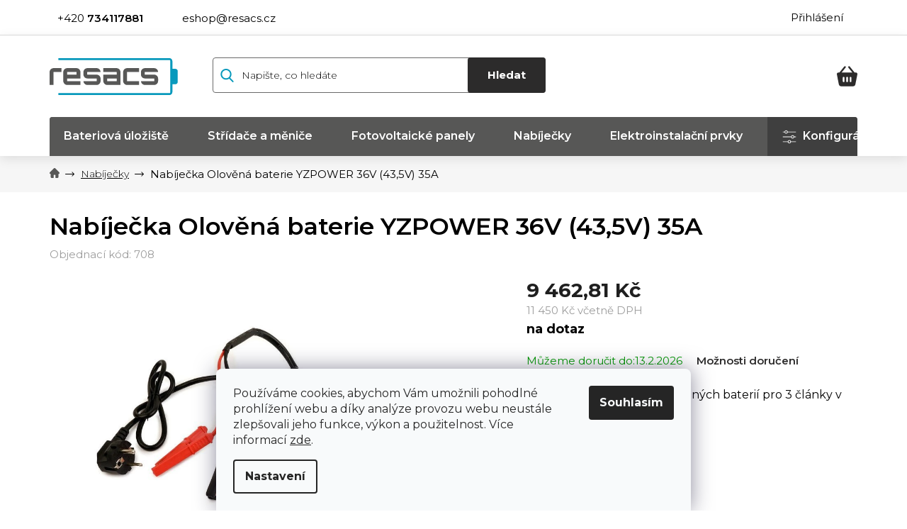

--- FILE ---
content_type: text/html; charset=utf-8
request_url: https://eshop.resacs.cz/nabijecka-olovena-baterie-yzpower-36v-35a/
body_size: 26310
content:
<!doctype html><html lang="cs" dir="ltr" class="header-background-light external-fonts-loaded"><head><meta charset="utf-8" /><meta name="viewport" content="width=device-width,initial-scale=1" /><title>Nabíječka Olověná baterie YZPOWER 36V 35A | RESACS.CZ</title><link rel="preconnect" href="https://cdn.myshoptet.com" /><link rel="dns-prefetch" href="https://cdn.myshoptet.com" /><link rel="preload" href="https://cdn.myshoptet.com/prj/dist/master/cms/libs/jquery/jquery-1.11.3.min.js" as="script" /><link href="https://cdn.myshoptet.com/prj/dist/master/shop/dist/font-shoptet-11.css.98dac764b411554385c4.css" rel="stylesheet"><script>
dataLayer = [];
dataLayer.push({'shoptet' : {
    "pageType": "productDetail",
    "currency": "CZK",
    "currencyInfo": {
        "decimalSeparator": ",",
        "exchangeRate": 1,
        "priceDecimalPlaces": 2,
        "symbol": "K\u010d",
        "symbolLeft": 0,
        "thousandSeparator": " "
    },
    "language": "cs",
    "projectId": 366476,
    "product": {
        "id": 708,
        "guid": "8b4418d8-2f73-11eb-9da9-0cc47a6c9c84",
        "hasVariants": false,
        "codes": [
            {
                "code": 708
            }
        ],
        "code": "708",
        "name": "Nab\u00edje\u010dka Olov\u011bn\u00e1 baterie YZPOWER 36V (43,5V) 35A",
        "appendix": "",
        "weight": 5,
        "manufacturerGuid": "1EF53337DF21640E836DDA0BA3DED3EE",
        "currentCategory": "Nab\u00edje\u010dky",
        "currentCategoryGuid": "8cf085de-0f4d-11ee-a47b-364f8c6fa34d",
        "defaultCategory": "Nab\u00edje\u010dky",
        "defaultCategoryGuid": "8cf085de-0f4d-11ee-a47b-364f8c6fa34d",
        "currency": "CZK",
        "priceWithVat": 11450
    },
    "stocks": [
        {
            "id": "ext",
            "title": "Sklad",
            "isDeliveryPoint": 0,
            "visibleOnEshop": 1
        }
    ],
    "cartInfo": {
        "id": null,
        "freeShipping": false,
        "leftToFreeGift": {
            "formattedPrice": "0 K\u010d",
            "priceLeft": 0
        },
        "freeGift": false,
        "leftToFreeShipping": {
            "priceLeft": 1500,
            "dependOnRegion": 0,
            "formattedPrice": "1 500 K\u010d"
        },
        "discountCoupon": [],
        "getNoBillingShippingPrice": {
            "withoutVat": 0,
            "vat": 0,
            "withVat": 0
        },
        "cartItems": [],
        "taxMode": "ORDINARY"
    },
    "cart": [],
    "customer": {
        "priceRatio": 1,
        "priceListId": 1,
        "groupId": null,
        "registered": false,
        "mainAccount": false
    }
}});
dataLayer.push({'cookie_consent' : {
    "marketing": "denied",
    "analytics": "denied"
}});
document.addEventListener('DOMContentLoaded', function() {
    shoptet.consent.onAccept(function(agreements) {
        if (agreements.length == 0) {
            return;
        }
        dataLayer.push({
            'cookie_consent' : {
                'marketing' : (agreements.includes(shoptet.config.cookiesConsentOptPersonalisation)
                    ? 'granted' : 'denied'),
                'analytics': (agreements.includes(shoptet.config.cookiesConsentOptAnalytics)
                    ? 'granted' : 'denied')
            },
            'event': 'cookie_consent'
        });
    });
});
</script>
<meta property="og:type" content="website"><meta property="og:site_name" content="eshop.resacs.cz"><meta property="og:url" content="https://eshop.resacs.cz/nabijecka-olovena-baterie-yzpower-36v-35a/"><meta property="og:title" content="Nabíječka Olověná baterie YZPOWER 36V 35A | RESACS.CZ"><meta name="author" content="Resacs"><meta name="web_author" content="Shoptet.cz"><meta name="dcterms.rightsHolder" content="eshop.resacs.cz"><meta name="robots" content="index,follow"><meta property="og:image" content="https://cdn.myshoptet.com/usr/eshop.resacs.cz/user/shop/big/708_nabijecka-olovena-baterie-yzpower-36v--43-5v--35a.jpg?655b135e"><meta property="og:description" content="Nabíječka Olověná baterie YZPOWER 36V (43,5V) 35A. Automatická nabíječka olověných baterií pro 3 články v sérii."><meta name="description" content="Nabíječka Olověná baterie YZPOWER 36V (43,5V) 35A. Automatická nabíječka olověných baterií pro 3 články v sérii."><meta property="product:price:amount" content="11450"><meta property="product:price:currency" content="CZK"><style>:root {--color-primary: #2C2B2B;--color-primary-h: 0;--color-primary-s: 1%;--color-primary-l: 17%;--color-primary-hover: #555555;--color-primary-hover-h: 0;--color-primary-hover-s: 0%;--color-primary-hover-l: 33%;--color-secondary: #0899BC;--color-secondary-h: 192;--color-secondary-s: 92%;--color-secondary-l: 38%;--color-secondary-hover: #00BEEC;--color-secondary-hover-h: 192;--color-secondary-hover-s: 100%;--color-secondary-hover-l: 46%;--color-tertiary: #2C2B2B;--color-tertiary-h: 0;--color-tertiary-s: 1%;--color-tertiary-l: 17%;--color-tertiary-hover: #555555;--color-tertiary-hover-h: 0;--color-tertiary-hover-s: 0%;--color-tertiary-hover-l: 33%;--color-header-background: #ffffff;--template-font: "sans-serif";--template-headings-font: "sans-serif";--header-background-url: url("[data-uri]");--cookies-notice-background: #F8FAFB;--cookies-notice-color: #252525;--cookies-notice-button-hover: #27263f;--cookies-notice-link-hover: #3b3a5f;--templates-update-management-preview-mode-content: "Náhled aktualizací šablony je aktivní pro váš prohlížeč."}</style>
    
    <link href="https://cdn.myshoptet.com/prj/dist/master/shop/dist/main-11.less.44a7b5e021deb2a695a9.css" rel="stylesheet" />
        
    <script>var shoptet = shoptet || {};</script>
    <script src="https://cdn.myshoptet.com/prj/dist/master/shop/dist/main-3g-header.js.b3b3f48cd33902743054.js"></script>
<!-- User include --><!-- api 428(82) html code header -->
<link rel="stylesheet" href="https://cdn.myshoptet.com/usr/api2.dklab.cz/user/documents/_doplnky/oblibene/366476/3/366476_3.css" type="text/css" /><style>
        :root {
            --dklab-favourites-flag-color: #E91B7D;
            --dklab-favourites-flag-text-color: #FFFFFF;
            --dklab-favourites-add-text-color: #000000;            
            --dklab-favourites-remove-text-color: #E91B7D;            
            --dklab-favourites-add-text-detail-color: #000000;            
            --dklab-favourites-remove-text-detail-color: #E91B7D;            
            --dklab-favourites-header-icon-color: #E91B7D;            
            --dklab-favourites-counter-color: #E91B7D;            
        } </style>
<!-- api 473(125) html code header -->

                <style>
                    #order-billing-methods .radio-wrapper[data-guid="b5a3a35f-9b1d-11ed-90ab-b8ca3a6a5ac4"]:not(.cggooglepay), #order-billing-methods .radio-wrapper[data-guid="aefd2525-66d4-11eb-90ab-b8ca3a6a5ac4"]:not(.cgapplepay) {
                        display: none;
                    }
                </style>
                <script type="text/javascript">
                    document.addEventListener('DOMContentLoaded', function() {
                        if (getShoptetDataLayer('pageType') === 'billingAndShipping') {
                            
                try {
                    if (window.ApplePaySession && window.ApplePaySession.canMakePayments()) {
                        document.querySelector('#order-billing-methods .radio-wrapper[data-guid="aefd2525-66d4-11eb-90ab-b8ca3a6a5ac4"]').classList.add('cgapplepay');
                    }
                } catch (err) {} 
            
                            
                const cgBaseCardPaymentMethod = {
                        type: 'CARD',
                        parameters: {
                            allowedAuthMethods: ["PAN_ONLY", "CRYPTOGRAM_3DS"],
                            allowedCardNetworks: [/*"AMEX", "DISCOVER", "INTERAC", "JCB",*/ "MASTERCARD", "VISA"]
                        }
                };
                
                function cgLoadScript(src, callback)
                {
                    var s,
                        r,
                        t;
                    r = false;
                    s = document.createElement('script');
                    s.type = 'text/javascript';
                    s.src = src;
                    s.onload = s.onreadystatechange = function() {
                        if ( !r && (!this.readyState || this.readyState == 'complete') )
                        {
                            r = true;
                            callback();
                        }
                    };
                    t = document.getElementsByTagName('script')[0];
                    t.parentNode.insertBefore(s, t);
                } 
                
                function cgGetGoogleIsReadyToPayRequest() {
                    return Object.assign(
                        {},
                        {
                            apiVersion: 2,
                            apiVersionMinor: 0
                        },
                        {
                            allowedPaymentMethods: [cgBaseCardPaymentMethod]
                        }
                    );
                }

                function onCgGooglePayLoaded() {
                    let paymentsClient = new google.payments.api.PaymentsClient({environment: 'PRODUCTION'});
                    paymentsClient.isReadyToPay(cgGetGoogleIsReadyToPayRequest()).then(function(response) {
                        if (response.result) {
                            document.querySelector('#order-billing-methods .radio-wrapper[data-guid="b5a3a35f-9b1d-11ed-90ab-b8ca3a6a5ac4"]').classList.add('cggooglepay');	 	 	 	 	 
                        }
                    })
                    .catch(function(err) {});
                }
                
                cgLoadScript('https://pay.google.com/gp/p/js/pay.js', onCgGooglePayLoaded);
            
                        }
                    });
                </script> 
                
<!-- service 428(82) html code header -->
<style>
@font-face {
    font-family: 'oblibene';
    src:  url('https://cdn.myshoptet.com/usr/api2.dklab.cz/user/documents/_doplnky/oblibene/font/oblibene.eot?v1');
    src:  url('https://cdn.myshoptet.com/usr/api2.dklab.cz/user/documents/_doplnky/oblibene/font/oblibene.eot?v1#iefix') format('embedded-opentype'),
    url('https://cdn.myshoptet.com/usr/api2.dklab.cz/user/documents/_doplnky/oblibene/font/oblibene.ttf?v1') format('truetype'),
    url('https://cdn.myshoptet.com/usr/api2.dklab.cz/user/documents/_doplnky/oblibene/font/oblibene.woff?v1') format('woff'),
    url('https://cdn.myshoptet.com/usr/api2.dklab.cz/user/documents/_doplnky/oblibene/font/oblibene.svg?v1') format('svg');
    font-weight: normal;
    font-style: normal;
}
</style>
<script>
var dklabFavIndividual;
</script>
<!-- project html code header -->
<meta name="facebook-domain-verification" content="jt1jgh5m1azagih9c1tty4nlbzstgu" />
<meta name="seznam-wmt" content="KgG7tI9VSdhFlWrksAarZipjc9n8J4KM" />

<link rel="preconnect" href="https://fonts.googleapis.com">
<link rel="preconnect" href="https://fonts.gstatic.com" crossorigin>
<link href="https://fonts.googleapis.com/css2?family=Montserrat:wght@300;400;500;600;700&display=swap" rel="stylesheet">

<link rel="stylesheet" href="https://cdn.myshoptet.com/usr/eshop.resacs.cz/user/documents/css/slick.css?v=1734698622">
<link rel="stylesheet" href="https://cdn.myshoptet.com/usr/eshop.resacs.cz/user/documents/css/styles.css?v=1734698622">
<link rel="stylesheet" href="https://cdn.myshoptet.com/usr/eshop.resacs.cz/user/documents/css/responsive.css?v=1734698622">
<link rel="stylesheet" href="https://cdn.myshoptet.com/usr/eshop.resacs.cz/user/documents/css/configurator.css?v=1734698622">
<style>
body.in-index .center {visibility: hidden;}
</style>
<!-- Facebook Pixel Code -->

<script>

!function(f,b,e,v,n,t,s)

{if(f.fbq)return;n=f.fbq=function(){n.callMethod?

n.callMethod.apply(n,arguments):n.queue.push(arguments)};

if(!f._fbq)f._fbq=n;n.push=n;n.loaded=!0;n.version='2.0';

n.queue=[];t=b.createElement(e);t.async=!0;

t.src=v;s=b.getElementsByTagName(e)[0];

s.parentNode.insertBefore(t,s)}(window,document,'script',

'https://connect.facebook.net/en_US/fbevents.js');

fbq('init', '582295126995963');

fbq('track', 'PageView');

</script>

<noscript>

<img height="1" width="1"

src="https://www.facebook.com/tr?id=582295126995963&ev=PageView

&noscript=1"/>

</noscript>

<!-- End Facebook Pixel Code -->

<!-- /User include --><link rel="shortcut icon" href="/favicon.ico" type="image/x-icon" /><link rel="canonical" href="https://eshop.resacs.cz/nabijecka-olovena-baterie-yzpower-36v-35a/" />    <script>
        var _hwq = _hwq || [];
        _hwq.push(['setKey', '79747DD0C34F2179435970B61589C793']);
        _hwq.push(['setTopPos', '0']);
        _hwq.push(['showWidget', '22']);
        (function() {
            var ho = document.createElement('script');
            ho.src = 'https://cz.im9.cz/direct/i/gjs.php?n=wdgt&sak=79747DD0C34F2179435970B61589C793';
            var s = document.getElementsByTagName('script')[0]; s.parentNode.insertBefore(ho, s);
        })();
    </script>
    <!-- Global site tag (gtag.js) - Google Analytics -->
    <script async src="https://www.googletagmanager.com/gtag/js?id=G-LKDFQSJDSC"></script>
    <script>
        
        window.dataLayer = window.dataLayer || [];
        function gtag(){dataLayer.push(arguments);}
        

                    console.debug('default consent data');

            gtag('consent', 'default', {"ad_storage":"denied","analytics_storage":"denied","ad_user_data":"denied","ad_personalization":"denied","wait_for_update":500});
            dataLayer.push({
                'event': 'default_consent'
            });
        
        gtag('js', new Date());

                gtag('config', 'UA-172921369-1', { 'groups': "UA" });
        
                gtag('config', 'G-LKDFQSJDSC', {"groups":"GA4","send_page_view":false,"content_group":"productDetail","currency":"CZK","page_language":"cs"});
        
                gtag('config', 'AW-613016540', {"allow_enhanced_conversions":true});
        
        
        
        
        
                    gtag('event', 'page_view', {"send_to":"GA4","page_language":"cs","content_group":"productDetail","currency":"CZK"});
        
                gtag('set', 'currency', 'CZK');

        gtag('event', 'view_item', {
            "send_to": "UA",
            "items": [
                {
                    "id": "708",
                    "name": "Nab\u00edje\u010dka Olov\u011bn\u00e1 baterie YZPOWER 36V (43,5V) 35A",
                    "category": "Nab\u00edje\u010dky",
                                        "brand": "YZPOWER",
                                                            "price": 9462.81
                }
            ]
        });
        
        
        
        
        
                    gtag('event', 'view_item', {"send_to":"GA4","page_language":"cs","content_group":"productDetail","value":9462.8099999999995,"currency":"CZK","items":[{"item_id":"708","item_name":"Nab\u00edje\u010dka Olov\u011bn\u00e1 baterie YZPOWER 36V (43,5V) 35A","item_brand":"YZPOWER","item_category":"Nab\u00edje\u010dky","price":9462.8099999999995,"quantity":1,"index":0}]});
        
        
        
        
        
        
        
        document.addEventListener('DOMContentLoaded', function() {
            if (typeof shoptet.tracking !== 'undefined') {
                for (var id in shoptet.tracking.bannersList) {
                    gtag('event', 'view_promotion', {
                        "send_to": "UA",
                        "promotions": [
                            {
                                "id": shoptet.tracking.bannersList[id].id,
                                "name": shoptet.tracking.bannersList[id].name,
                                "position": shoptet.tracking.bannersList[id].position
                            }
                        ]
                    });
                }
            }

            shoptet.consent.onAccept(function(agreements) {
                if (agreements.length !== 0) {
                    console.debug('gtag consent accept');
                    var gtagConsentPayload =  {
                        'ad_storage': agreements.includes(shoptet.config.cookiesConsentOptPersonalisation)
                            ? 'granted' : 'denied',
                        'analytics_storage': agreements.includes(shoptet.config.cookiesConsentOptAnalytics)
                            ? 'granted' : 'denied',
                                                                                                'ad_user_data': agreements.includes(shoptet.config.cookiesConsentOptPersonalisation)
                            ? 'granted' : 'denied',
                        'ad_personalization': agreements.includes(shoptet.config.cookiesConsentOptPersonalisation)
                            ? 'granted' : 'denied',
                        };
                    console.debug('update consent data', gtagConsentPayload);
                    gtag('consent', 'update', gtagConsentPayload);
                    dataLayer.push(
                        { 'event': 'update_consent' }
                    );
                }
            });
        });
    </script>
<script>
    (function(t, r, a, c, k, i, n, g) { t['ROIDataObject'] = k;
    t[k]=t[k]||function(){ (t[k].q=t[k].q||[]).push(arguments) },t[k].c=i;n=r.createElement(a),
    g=r.getElementsByTagName(a)[0];n.async=1;n.src=c;g.parentNode.insertBefore(n,g)
    })(window, document, 'script', '//www.heureka.cz/ocm/sdk.js?source=shoptet&version=2&page=product_detail', 'heureka', 'cz');

    heureka('set_user_consent', 0);
</script>
</head><body class="desktop id-1033 in-nabijecky-2 template-11 type-product type-detail one-column-body columns-4 ums_a11y_category_page--on ums_discussion_rating_forms--off ums_a11y_pagination--on mobile-header-version-0"><noscript>
    <style>
        #header {
            padding-top: 0;
            position: relative !important;
            top: 0;
        }
        .header-navigation {
            position: relative !important;
        }
        .overall-wrapper {
            margin: 0 !important;
        }
        body:not(.ready) {
            visibility: visible !important;
        }
    </style>
    <div class="no-javascript">
        <div class="no-javascript__title">Musíte změnit nastavení vašeho prohlížeče</div>
        <div class="no-javascript__text">Podívejte se na: <a href="https://www.google.com/support/bin/answer.py?answer=23852">Jak povolit JavaScript ve vašem prohlížeči</a>.</div>
        <div class="no-javascript__text">Pokud používáte software na blokování reklam, může být nutné povolit JavaScript z této stránky.</div>
        <div class="no-javascript__text">Děkujeme.</div>
    </div>
</noscript>

        <div id="fb-root"></div>
        <script>
            window.fbAsyncInit = function() {
                FB.init({
//                    appId            : 'your-app-id',
                    autoLogAppEvents : true,
                    xfbml            : true,
                    version          : 'v19.0'
                });
            };
        </script>
        <script async defer crossorigin="anonymous" src="https://connect.facebook.net/cs_CZ/sdk.js"></script>    <div class="siteCookies siteCookies--bottom siteCookies--light js-siteCookies" role="dialog" data-testid="cookiesPopup" data-nosnippet>
        <div class="siteCookies__form">
            <div class="siteCookies__content">
                <div class="siteCookies__text">
                    Používáme cookies, abychom Vám umožnili pohodlné prohlížení webu a díky analýze provozu webu neustále zlepšovali jeho funkce, výkon a použitelnost. Více informací <a href="http://www.resacs.cz/podminky-ochrany-osobnich-udaju/" target="\" _blank="">zde</a>.
                </div>
                <p class="siteCookies__links">
                    <button class="siteCookies__link js-cookies-settings" aria-label="Nastavení cookies" data-testid="cookiesSettings">Nastavení</button>
                </p>
            </div>
            <div class="siteCookies__buttonWrap">
                                <button class="siteCookies__button js-cookiesConsentSubmit" value="all" aria-label="Přijmout cookies" data-testid="buttonCookiesAccept">Souhlasím</button>
            </div>
        </div>
        <script>
            document.addEventListener("DOMContentLoaded", () => {
                const siteCookies = document.querySelector('.js-siteCookies');
                document.addEventListener("scroll", shoptet.common.throttle(() => {
                    const st = document.documentElement.scrollTop;
                    if (st > 1) {
                        siteCookies.classList.add('siteCookies--scrolled');
                    } else {
                        siteCookies.classList.remove('siteCookies--scrolled');
                    }
                }, 100));
            });
        </script>
    </div>
<a href="#content" class="skip-link sr-only">Přejít na obsah</a><div class="overall-wrapper"><div class="user-action"><div class="container"><div class="user-action-in"><div class="user-action-login popup-widget login-widget"><div class="popup-widget-inner"><h2>Přihlášení k vašemu účtu</h2><div id="customerLogin"><form action="/action/Customer/Login/" method="post" id="formLoginIncluded" class="csrf-enabled" data-testid="formLogin"><input type="hidden" name="referer" value="" /><div class="form-group"><div class="input-wrapper email js-validated-element-wrapper no-label"><input type="email" name="email" class="form-control" placeholder="E-mailová adresa (např. jan@novak.cz)" data-testid="inputEmail" autocomplete="email" required /></div></div><div class="form-group"><div class="input-wrapper password js-validated-element-wrapper no-label"><input type="password" name="password" class="form-control" placeholder="Heslo" data-testid="inputPassword" autocomplete="current-password" required /><span class="no-display">Nemůžete vyplnit toto pole</span><input type="text" name="surname" value="" class="no-display" /></div></div><div class="form-group"><div class="login-wrapper"><button type="submit" class="btn btn-secondary btn-text btn-login" data-testid="buttonSubmit">Přihlásit se</button><div class="password-helper"><a href="/registrace/" data-testid="signup" rel="nofollow">Nová registrace</a><a href="/klient/zapomenute-heslo/" rel="nofollow">Zapomenuté heslo</a></div></div></div></form>
</div></div></div>
    <div id="cart-widget" class="user-action-cart popup-widget cart-widget loader-wrapper" data-testid="popupCartWidget" role="dialog" aria-hidden="true"><div class="popup-widget-inner cart-widget-inner place-cart-here"><div class="loader-overlay"><div class="loader"></div></div></div><div class="cart-widget-button"><a href="/kosik/" class="btn btn-conversion" id="continue-order-button" rel="nofollow" data-testid="buttonNextStep">Pokračovat do košíku</a></div></div></div>
</div></div><div class="top-navigation-bar" data-testid="topNavigationBar">

    <div class="container">

        <div class="top-navigation-contacts">
            <strong>Zákaznická podpora:</strong><a href="tel:734117881" class="project-phone" aria-label="Zavolat na 734117881" data-testid="contactboxPhone"><span>734117881</span></a><a href="mailto:eshop@resacs.cz" class="project-email" data-testid="contactboxEmail"><span>eshop@resacs.cz</span></a>        </div>

                            <div class="top-navigation-menu">
                <div class="top-navigation-menu-trigger"></div>
                <ul class="top-navigation-bar-menu">
                                            <li class="top-navigation-menu-item-27">
                            <a href="/jak-nakupovat/">Jak nakupovat</a>
                        </li>
                                            <li class="top-navigation-menu-item-39">
                            <a href="/obchodni-podminky/">Obchodní podmínky</a>
                        </li>
                                            <li class="top-navigation-menu-item-691">
                            <a href="/podminky-ochrany-osobnich-udaju/">Podmínky ochrany osobních údajů </a>
                        </li>
                                            <li class="top-navigation-menu-item-720">
                            <a href="/doprava-a-platba/">Doprava a platba</a>
                        </li>
                                            <li class="top-navigation-menu-item-879">
                            <a href="/zpetny-odber-vyslouzilych-elektrozarizeni-baterii/">Zpětný odběr vysloužilých elektrozařízení / baterií</a>
                        </li>
                                    </ul>
                <ul class="top-navigation-bar-menu-helper"></ul>
            </div>
        
        <div class="top-navigation-tools top-navigation-tools--language">
            <div class="responsive-tools">
                <a href="#" class="toggle-window" data-target="search" aria-label="Hledat" data-testid="linkSearchIcon"></a>
                                                            <a href="#" class="toggle-window" data-target="login"></a>
                                                    <a href="#" class="toggle-window" data-target="navigation" aria-label="Menu" data-testid="hamburgerMenu"></a>
            </div>
                        <a href="/login/?backTo=%2Fnabijecka-olovena-baterie-yzpower-36v-35a%2F" class="top-nav-button top-nav-button-login primary login toggle-window" data-target="login" data-testid="signin" rel="nofollow"><span>Přihlášení</span></a>        </div>

    </div>

</div>
<header id="header"><div class="container navigation-wrapper">
    <div class="header-top">
        <div class="site-name-wrapper">
            <div class="site-name"><a href="/" data-testid="linkWebsiteLogo"><img src="https://cdn.myshoptet.com/usr/eshop.resacs.cz/user/logos/logo-resacs-main.svg" alt="Resacs" fetchpriority="low" /></a></div>        </div>
        <div class="search" itemscope itemtype="https://schema.org/WebSite">
            <meta itemprop="headline" content="Nabíječky"/><meta itemprop="url" content="https://eshop.resacs.cz"/><meta itemprop="text" content="Nabíječka Olověná baterie YZPOWER 36V (43,5V) 35A. Automatická nabíječka olověných baterií pro 3 články v sérii."/>            <form action="/action/ProductSearch/prepareString/" method="post"
    id="formSearchForm" class="search-form compact-form js-search-main"
    itemprop="potentialAction" itemscope itemtype="https://schema.org/SearchAction" data-testid="searchForm">
    <fieldset>
        <meta itemprop="target"
            content="https://eshop.resacs.cz/vyhledavani/?string={string}"/>
        <input type="hidden" name="language" value="cs"/>
        
            
<input
    type="search"
    name="string"
        class="query-input form-control search-input js-search-input"
    placeholder="Napište, co hledáte"
    autocomplete="off"
    required
    itemprop="query-input"
    aria-label="Hledat"
    data-testid="searchInput"
>
            <button type="submit" class="btn btn-default" data-testid="searchBtn">Hledat</button>
        
    </fieldset>
</form>
        </div>
        <div class="navigation-buttons">
                
    <a href="/kosik/" class="btn btn-icon toggle-window cart-count" data-target="cart" data-hover="true" data-redirect="true" data-testid="headerCart" rel="nofollow" aria-haspopup="dialog" aria-expanded="false" aria-controls="cart-widget">
        
                <span class="sr-only">Nákupní košík</span>
        
            <span class="cart-price visible-lg-inline-block" data-testid="headerCartPrice">
                                    Prázdný košík                            </span>
        
    
            </a>
        </div>
    </div>
    <nav id="navigation" aria-label="Hlavní menu" data-collapsible="true"><div class="navigation-in menu"><ul class="menu-level-1" role="menubar" data-testid="headerMenuItems"><li class="menu-item-885 ext" role="none"><a href="/bateriova-uloziste/" data-testid="headerMenuItem" role="menuitem" aria-haspopup="true" aria-expanded="false"><b>Bateriová úložiště</b><span class="submenu-arrow"></span></a><ul class="menu-level-2" aria-label="Bateriová úložiště" tabindex="-1" role="menu"><li class="menu-item-961" role="none"><a href="/uloziste-pro-fve/" class="menu-image" data-testid="headerMenuItem" tabindex="-1" aria-hidden="true"><img src="data:image/svg+xml,%3Csvg%20width%3D%22140%22%20height%3D%22100%22%20xmlns%3D%22http%3A%2F%2Fwww.w3.org%2F2000%2Fsvg%22%3E%3C%2Fsvg%3E" alt="" aria-hidden="true" width="140" height="100"  data-src="https://cdn.myshoptet.com/usr/eshop.resacs.cz/user/categories/thumb/uloziste-pro-fve.jpeg" fetchpriority="low" /></a><div><a href="/uloziste-pro-fve/" data-testid="headerMenuItem" role="menuitem"><span>Úložiště pro FVE</span></a>
                        </div></li><li class="menu-item-1078" role="none"><a href="/baterie-pro-karavany/" class="menu-image" data-testid="headerMenuItem" tabindex="-1" aria-hidden="true"><img src="data:image/svg+xml,%3Csvg%20width%3D%22140%22%20height%3D%22100%22%20xmlns%3D%22http%3A%2F%2Fwww.w3.org%2F2000%2Fsvg%22%3E%3C%2Fsvg%3E" alt="" aria-hidden="true" width="140" height="100"  data-src="https://cdn.myshoptet.com/usr/eshop.resacs.cz/user/categories/thumb/baterie-pro-karavany.png" fetchpriority="low" /></a><div><a href="/baterie-pro-karavany/" data-testid="headerMenuItem" role="menuitem"><span>Baterie pro karavany</span></a>
                        </div></li><li class="menu-item-1069" role="none"><a href="/ostatni-baterie/" class="menu-image" data-testid="headerMenuItem" tabindex="-1" aria-hidden="true"><img src="data:image/svg+xml,%3Csvg%20width%3D%22140%22%20height%3D%22100%22%20xmlns%3D%22http%3A%2F%2Fwww.w3.org%2F2000%2Fsvg%22%3E%3C%2Fsvg%3E" alt="" aria-hidden="true" width="140" height="100"  data-src="https://cdn.myshoptet.com/usr/eshop.resacs.cz/user/categories/thumb/ostatni_baterie.jpeg" fetchpriority="low" /></a><div><a href="/ostatni-baterie/" data-testid="headerMenuItem" role="menuitem"><span>Ostatní baterie</span></a>
                        </div></li><li class="menu-item-979 has-third-level" role="none"><a href="/komponenty/" class="menu-image" data-testid="headerMenuItem" tabindex="-1" aria-hidden="true"><img src="data:image/svg+xml,%3Csvg%20width%3D%22140%22%20height%3D%22100%22%20xmlns%3D%22http%3A%2F%2Fwww.w3.org%2F2000%2Fsvg%22%3E%3C%2Fsvg%3E" alt="" aria-hidden="true" width="140" height="100"  data-src="https://cdn.myshoptet.com/usr/eshop.resacs.cz/user/categories/thumb/komponenty.jpeg" fetchpriority="low" /></a><div><a href="/komponenty/" data-testid="headerMenuItem" role="menuitem"><span>Komponenty</span></a>
                                                    <ul class="menu-level-3" role="menu">
                                                                    <li class="menu-item-982" role="none">
                                        <a href="/bateriove-clanky/" data-testid="headerMenuItem" role="menuitem">
                                            Bateriové články</a>,                                    </li>
                                                                    <li class="menu-item-985" role="none">
                                        <a href="/ochranne-balancni-moduly/" data-testid="headerMenuItem" role="menuitem">
                                            Ochranné balanční moduly</a>,                                    </li>
                                                                    <li class="menu-item-994" role="none">
                                        <a href="/bateriove-boxy-2/" data-testid="headerMenuItem" role="menuitem">
                                            Bateriové boxy</a>,                                    </li>
                                                                    <li class="menu-item-1003" role="none">
                                        <a href="/hasici-zarizeni-2/" data-testid="headerMenuItem" role="menuitem">
                                            Hasicí zařízení</a>                                    </li>
                                                            </ul>
                        </div></li><li class="menu-item-1155" role="none"><a href="/generatory/" class="menu-image" data-testid="headerMenuItem" tabindex="-1" aria-hidden="true"><img src="data:image/svg+xml,%3Csvg%20width%3D%22140%22%20height%3D%22100%22%20xmlns%3D%22http%3A%2F%2Fwww.w3.org%2F2000%2Fsvg%22%3E%3C%2Fsvg%3E" alt="" aria-hidden="true" width="140" height="100"  data-src="https://cdn.myshoptet.com/usr/eshop.resacs.cz/user/categories/thumb/zdroj.jpg" fetchpriority="low" /></a><div><a href="/generatory/" data-testid="headerMenuItem" role="menuitem"><span>Generátory</span></a>
                        </div></li></ul></li>
<li class="menu-item-1006 ext" role="none"><a href="/stridace-a-menice/" data-testid="headerMenuItem" role="menuitem" aria-haspopup="true" aria-expanded="false"><b>Střídače a měniče</b><span class="submenu-arrow"></span></a><ul class="menu-level-2" aria-label="Střídače a měniče" tabindex="-1" role="menu"><li class="menu-item-1009" role="none"><a href="/stridace/" class="menu-image" data-testid="headerMenuItem" tabindex="-1" aria-hidden="true"><img src="data:image/svg+xml,%3Csvg%20width%3D%22140%22%20height%3D%22100%22%20xmlns%3D%22http%3A%2F%2Fwww.w3.org%2F2000%2Fsvg%22%3E%3C%2Fsvg%3E" alt="" aria-hidden="true" width="140" height="100"  data-src="https://cdn.myshoptet.com/usr/eshop.resacs.cz/user/categories/thumb/solarni-stridac-1.png" fetchpriority="low" /></a><div><a href="/stridace/" data-testid="headerMenuItem" role="menuitem"><span>Střídače</span></a>
                        </div></li><li class="menu-item-1012" role="none"><a href="/solarni-regulatory-2/" class="menu-image" data-testid="headerMenuItem" tabindex="-1" aria-hidden="true"><img src="data:image/svg+xml,%3Csvg%20width%3D%22140%22%20height%3D%22100%22%20xmlns%3D%22http%3A%2F%2Fwww.w3.org%2F2000%2Fsvg%22%3E%3C%2Fsvg%3E" alt="" aria-hidden="true" width="140" height="100"  data-src="https://cdn.myshoptet.com/usr/eshop.resacs.cz/user/categories/thumb/solarni-regulator.jpeg" fetchpriority="low" /></a><div><a href="/solarni-regulatory-2/" data-testid="headerMenuItem" role="menuitem"><span>Solární regulátory</span></a>
                        </div></li><li class="menu-item-1015" role="none"><a href="/menice-napeti/" class="menu-image" data-testid="headerMenuItem" tabindex="-1" aria-hidden="true"><img src="data:image/svg+xml,%3Csvg%20width%3D%22140%22%20height%3D%22100%22%20xmlns%3D%22http%3A%2F%2Fwww.w3.org%2F2000%2Fsvg%22%3E%3C%2Fsvg%3E" alt="" aria-hidden="true" width="140" height="100"  data-src="https://cdn.myshoptet.com/usr/eshop.resacs.cz/user/categories/thumb/2289-8_menic-napeti-z-12v-na-220v-vykon-6000w-3.jpeg" fetchpriority="low" /></a><div><a href="/menice-napeti/" data-testid="headerMenuItem" role="menuitem"><span>Měniče napětí</span></a>
                        </div></li></ul></li>
<li class="menu-item-1024 ext" role="none"><a href="/fotovoltaicke-panely-2/" data-testid="headerMenuItem" role="menuitem" aria-haspopup="true" aria-expanded="false"><b>Fotovoltaické panely</b><span class="submenu-arrow"></span></a><ul class="menu-level-2" aria-label="Fotovoltaické panely" tabindex="-1" role="menu"><li class="menu-item-1027" role="none"><a href="/panely/" class="menu-image" data-testid="headerMenuItem" tabindex="-1" aria-hidden="true"><img src="data:image/svg+xml,%3Csvg%20width%3D%22140%22%20height%3D%22100%22%20xmlns%3D%22http%3A%2F%2Fwww.w3.org%2F2000%2Fsvg%22%3E%3C%2Fsvg%3E" alt="" aria-hidden="true" width="140" height="100"  data-src="https://cdn.myshoptet.com/usr/eshop.resacs.cz/user/categories/thumb/fotovoltaicky-solarni-panel-1.jpeg" fetchpriority="low" /></a><div><a href="/panely/" data-testid="headerMenuItem" role="menuitem"><span>Panely</span></a>
                        </div></li><li class="menu-item-1030" role="none"><a href="/komponenty-2/" class="menu-image" data-testid="headerMenuItem" tabindex="-1" aria-hidden="true"><img src="data:image/svg+xml,%3Csvg%20width%3D%22140%22%20height%3D%22100%22%20xmlns%3D%22http%3A%2F%2Fwww.w3.org%2F2000%2Fsvg%22%3E%3C%2Fsvg%3E" alt="" aria-hidden="true" width="140" height="100"  data-src="https://cdn.myshoptet.com/usr/eshop.resacs.cz/user/categories/thumb/komponenty-pro-solarni-panely-samec.jpeg" fetchpriority="low" /></a><div><a href="/komponenty-2/" data-testid="headerMenuItem" role="menuitem"><span>Komponenty</span></a>
                        </div></li></ul></li>
<li class="menu-item-1033 ext" role="none"><a href="/nabijecky-2/" class="active" data-testid="headerMenuItem" role="menuitem" aria-haspopup="true" aria-expanded="false"><b>Nabíječky</b><span class="submenu-arrow"></span></a><ul class="menu-level-2" aria-label="Nabíječky" tabindex="-1" role="menu"><li class="menu-item-1036 has-third-level" role="none"><a href="/nabijecky-pro-baterie/" class="menu-image" data-testid="headerMenuItem" tabindex="-1" aria-hidden="true"><img src="data:image/svg+xml,%3Csvg%20width%3D%22140%22%20height%3D%22100%22%20xmlns%3D%22http%3A%2F%2Fwww.w3.org%2F2000%2Fsvg%22%3E%3C%2Fsvg%3E" alt="" aria-hidden="true" width="140" height="100"  data-src="https://cdn.myshoptet.com/usr/eshop.resacs.cz/user/categories/thumb/nabijecka-1.png" fetchpriority="low" /></a><div><a href="/nabijecky-pro-baterie/" data-testid="headerMenuItem" role="menuitem"><span>Nabíječky pro baterie</span></a>
                                                    <ul class="menu-level-3" role="menu">
                                                                    <li class="menu-item-1045" role="none">
                                        <a href="/nabijecky-pro-lifepo4/" data-testid="headerMenuItem" role="menuitem">
                                            Nabíječky pro LiFePO4</a>,                                    </li>
                                                                    <li class="menu-item-1048" role="none">
                                        <a href="/nabijecky-pro-li-lon/" data-testid="headerMenuItem" role="menuitem">
                                            Nabíječky pro Li-lon</a>,                                    </li>
                                                                    <li class="menu-item-1051" role="none">
                                        <a href="/nabijecky-pro-pb/" data-testid="headerMenuItem" role="menuitem">
                                            Nabíječky pro Pb</a>,                                    </li>
                                                                    <li class="menu-item-1054" role="none">
                                        <a href="/univerzalni-nabijecky/" data-testid="headerMenuItem" role="menuitem">
                                            Univerzální nabíječky</a>                                    </li>
                                                            </ul>
                        </div></li><li class="menu-item-1039" role="none"><a href="/nabijeci-stanice-pro-ev/" class="menu-image" data-testid="headerMenuItem" tabindex="-1" aria-hidden="true"><img src="data:image/svg+xml,%3Csvg%20width%3D%22140%22%20height%3D%22100%22%20xmlns%3D%22http%3A%2F%2Fwww.w3.org%2F2000%2Fsvg%22%3E%3C%2Fsvg%3E" alt="" aria-hidden="true" width="140" height="100"  data-src="https://cdn.myshoptet.com/usr/eshop.resacs.cz/user/categories/thumb/nabijeci-stanice-pro-ev.png" fetchpriority="low" /></a><div><a href="/nabijeci-stanice-pro-ev/" data-testid="headerMenuItem" role="menuitem"><span>Nabíjecí stanice pro EV</span></a>
                        </div></li><li class="menu-item-1042" role="none"><a href="/konektory/" class="menu-image" data-testid="headerMenuItem" tabindex="-1" aria-hidden="true"><img src="data:image/svg+xml,%3Csvg%20width%3D%22140%22%20height%3D%22100%22%20xmlns%3D%22http%3A%2F%2Fwww.w3.org%2F2000%2Fsvg%22%3E%3C%2Fsvg%3E" alt="" aria-hidden="true" width="140" height="100"  data-src="https://cdn.myshoptet.com/usr/eshop.resacs.cz/user/categories/thumb/konektor.jpeg" fetchpriority="low" /></a><div><a href="/konektory/" data-testid="headerMenuItem" role="menuitem"><span>Konektory</span></a>
                        </div></li></ul></li>
<li class="menu-item-1057 ext" role="none"><a href="/elektroinstalacni-prvky/" data-testid="headerMenuItem" role="menuitem" aria-haspopup="true" aria-expanded="false"><b>Elektroinstalační prvky</b><span class="submenu-arrow"></span></a><ul class="menu-level-2" aria-label="Elektroinstalační prvky" tabindex="-1" role="menu"><li class="menu-item-1060" role="none"><a href="/jistice--pojistky--odpojovace-2/" class="menu-image" data-testid="headerMenuItem" tabindex="-1" aria-hidden="true"><img src="data:image/svg+xml,%3Csvg%20width%3D%22140%22%20height%3D%22100%22%20xmlns%3D%22http%3A%2F%2Fwww.w3.org%2F2000%2Fsvg%22%3E%3C%2Fsvg%3E" alt="" aria-hidden="true" width="140" height="100"  data-src="https://cdn.myshoptet.com/usr/eshop.resacs.cz/user/categories/thumb/intstalacni-prvky-1.png" fetchpriority="low" /></a><div><a href="/jistice--pojistky--odpojovace-2/" data-testid="headerMenuItem" role="menuitem"><span>Jističe, pojistky, odpojovače</span></a>
                        </div></li><li class="menu-item-1063" role="none"><a href="/rele--stykace--kontaktory-2/" class="menu-image" data-testid="headerMenuItem" tabindex="-1" aria-hidden="true"><img src="data:image/svg+xml,%3Csvg%20width%3D%22140%22%20height%3D%22100%22%20xmlns%3D%22http%3A%2F%2Fwww.w3.org%2F2000%2Fsvg%22%3E%3C%2Fsvg%3E" alt="" aria-hidden="true" width="140" height="100"  data-src="https://cdn.myshoptet.com/usr/eshop.resacs.cz/user/categories/thumb/rele-stykace.png" fetchpriority="low" /></a><div><a href="/rele--stykace--kontaktory-2/" data-testid="headerMenuItem" role="menuitem"><span>Relé, stykače, kontaktory</span></a>
                        </div></li><li class="menu-item-1066" role="none"><a href="/merice-proudu--napeti-a-kapacity-2/" class="menu-image" data-testid="headerMenuItem" tabindex="-1" aria-hidden="true"><img src="data:image/svg+xml,%3Csvg%20width%3D%22140%22%20height%3D%22100%22%20xmlns%3D%22http%3A%2F%2Fwww.w3.org%2F2000%2Fsvg%22%3E%3C%2Fsvg%3E" alt="" aria-hidden="true" width="140" height="100"  data-src="https://cdn.myshoptet.com/usr/eshop.resacs.cz/user/categories/thumb/2691-1_lcd-meric-napeti-a-kapacity-lifepo4-12s-36v.jpeg" fetchpriority="low" /></a><div><a href="/merice-proudu--napeti-a-kapacity-2/" data-testid="headerMenuItem" role="menuitem"><span>Měřiče proudu, napětí a kapacity</span></a>
                        </div></li></ul></li>
<li class="menu-item-1138" role="none"><a href="/konfigurator/" data-testid="headerMenuItem" role="menuitem" aria-expanded="false"><b>Konfigurátor</b></a></li>
<li class="appended-category menu-item-1081 ext" role="none"><a href="/rodinne-domy/"><b>Rodinné domy</b><span class="submenu-arrow" role="menuitem"></span></a><ul class="menu-level-2 menu-level-2-appended" role="menu"><li class="menu-item-1099" role="none"><a href="/rodinne-domy-baterie/" data-testid="headerMenuItem" role="menuitem"><span>Rodinné domy - baterie</span></a></li><li class="menu-item-1102" role="none"><a href="/rodinne-domy-stridace/" data-testid="headerMenuItem" role="menuitem"><span>Rodinné domy - střídače</span></a></li><li class="menu-item-1105" role="none"><a href="/rodinne-domy-solarni-panely/" data-testid="headerMenuItem" role="menuitem"><span>Rodinné domy - solární panely</span></a></li></ul></li><li class="appended-category menu-item-1084" role="none"><a href="/firmy-2/"><b>Firmy</b></a></li><li class="appended-category menu-item-1087 ext" role="none"><a href="/chaty/"><b>Chaty</b><span class="submenu-arrow" role="menuitem"></span></a><ul class="menu-level-2 menu-level-2-appended" role="menu"><li class="menu-item-1120" role="none"><a href="/chaty-panely/" data-testid="headerMenuItem" role="menuitem"><span>Chaty - panely</span></a></li><li class="menu-item-1123" role="none"><a href="/chaty-stridace/" data-testid="headerMenuItem" role="menuitem"><span>Chaty - střídače</span></a></li><li class="menu-item-1126" role="none"><a href="/chaty-baterie/" data-testid="headerMenuItem" role="menuitem"><span>Chaty - baterie</span></a></li></ul></li><li class="appended-category menu-item-1090 ext" role="none"><a href="/karavany/"><b>Karavany</b><span class="submenu-arrow" role="menuitem"></span></a><ul class="menu-level-2 menu-level-2-appended" role="menu"><li class="menu-item-1108" role="none"><a href="/karavany-panely/" data-testid="headerMenuItem" role="menuitem"><span>Karavany - panely</span></a></li><li class="menu-item-1111" role="none"><a href="/karavany-regulatory/" data-testid="headerMenuItem" role="menuitem"><span>Karavany - regulátory</span></a></li><li class="menu-item-1114" role="none"><a href="/karavany-menic-napeti/" data-testid="headerMenuItem" role="menuitem"><span>Karavany - měnič napětí</span></a></li><li class="menu-item-1117" role="none"><a href="/karavany-baterie/" data-testid="headerMenuItem" role="menuitem"><span>Karavany - baterie</span></a></li></ul></li><li class="appended-category menu-item-1093 ext" role="none"><a href="/elektromobily/"><b>Elektromobily</b><span class="submenu-arrow" role="menuitem"></span></a><ul class="menu-level-2 menu-level-2-appended" role="menu"><li class="menu-item-1135" role="none"><a href="/elektromobily-nabijeci-stanice/" data-testid="headerMenuItem" role="menuitem"><span>Elektromobily - nabíjecí stanice</span></a></li></ul></li><li class="appended-category menu-item-1096 ext" role="none"><a href="/kolobezky/"><b>Koloběžky</b><span class="submenu-arrow" role="menuitem"></span></a><ul class="menu-level-2 menu-level-2-appended" role="menu"><li class="menu-item-1129" role="none"><a href="/kolobezky-baterie/" data-testid="headerMenuItem" role="menuitem"><span>Koloběžky - baterie</span></a></li><li class="menu-item-1132" role="none"><a href="/kolobezky-nabijecky/" data-testid="headerMenuItem" role="menuitem"><span>Koloběžky - nabíječky</span></a></li></ul></li></ul></div><span class="navigation-close"></span></nav><div class="menu-helper" data-testid="hamburgerMenu"><span>Více</span></div>
</div></header><!-- / header -->


                    <div class="container breadcrumbs-wrapper">
            <div class="breadcrumbs" itemscope itemtype="https://schema.org/BreadcrumbList">
                                                                            <span id="navigation-first" data-basetitle="Resacs" itemprop="itemListElement" itemscope itemtype="https://schema.org/ListItem">
                <a href="/" itemprop="item" ><span itemprop="name">Domů</span></a>
                <span class="navigation-bullet">/</span>
                <meta itemprop="position" content="1" />
            </span>
                                <span id="navigation-1" itemprop="itemListElement" itemscope itemtype="https://schema.org/ListItem">
                <a href="/nabijecky-2/" itemprop="item" data-testid="breadcrumbsSecondLevel"><span itemprop="name">Nabíječky</span></a>
                <span class="navigation-bullet">/</span>
                <meta itemprop="position" content="2" />
            </span>
                                            <span id="navigation-2" itemprop="itemListElement" itemscope itemtype="https://schema.org/ListItem" data-testid="breadcrumbsLastLevel">
                <meta itemprop="item" content="https://eshop.resacs.cz/nabijecka-olovena-baterie-yzpower-36v-35a/" />
                <meta itemprop="position" content="3" />
                <span itemprop="name" data-title="Nabíječka Olověná baterie YZPOWER 36V (43,5V) 35A">Nabíječka Olověná baterie YZPOWER 36V (43,5V) 35A <span class="appendix"></span></span>
            </span>
            </div>
        </div>
    
<div id="content-wrapper" class="container content-wrapper">
    
    <div class="content-wrapper-in">
                <main id="content" class="content wide">
                            
<div class="p-detail" itemscope itemtype="https://schema.org/Product">

    
    <meta itemprop="name" content="Nabíječka Olověná baterie YZPOWER 36V (43,5V) 35A" />
    <meta itemprop="category" content="Úvodní stránka &gt; Nabíječky &gt; Nabíječka Olověná baterie YZPOWER 36V (43,5V) 35A" />
    <meta itemprop="url" content="https://eshop.resacs.cz/nabijecka-olovena-baterie-yzpower-36v-35a/" />
    <meta itemprop="image" content="https://cdn.myshoptet.com/usr/eshop.resacs.cz/user/shop/big/708_nabijecka-olovena-baterie-yzpower-36v--43-5v--35a.jpg?655b135e" />
            <meta itemprop="description" content="Automatická nabíječka olověných baterií pro 3 články v sérii." />
                <span class="js-hidden" itemprop="manufacturer" itemscope itemtype="https://schema.org/Organization">
            <meta itemprop="name" content="YZPOWER" />
        </span>
        <span class="js-hidden" itemprop="brand" itemscope itemtype="https://schema.org/Brand">
            <meta itemprop="name" content="YZPOWER" />
        </span>
                                        
        <div class="p-detail-inner">

        <div class="p-detail-inner-header">
            <h1>
                  Nabíječka Olověná baterie YZPOWER 36V (43,5V) 35A            </h1>

                <span class="p-code">
        <span class="p-code-label">Kód:</span>
                    <span>708</span>
            </span>
        </div>

        <form action="/action/Cart/addCartItem/" method="post" id="product-detail-form" class="pr-action csrf-enabled" data-testid="formProduct">

            <meta itemprop="productID" content="708" /><meta itemprop="identifier" content="8b4418d8-2f73-11eb-9da9-0cc47a6c9c84" /><meta itemprop="sku" content="708" /><span itemprop="offers" itemscope itemtype="https://schema.org/Offer"><link itemprop="availability" href="https://schema.org/PreOrder" /><meta itemprop="url" content="https://eshop.resacs.cz/nabijecka-olovena-baterie-yzpower-36v-35a/" /><meta itemprop="price" content="11450.00" /><meta itemprop="priceCurrency" content="CZK" /><link itemprop="itemCondition" href="https://schema.org/NewCondition" /><meta itemprop="warranty" content="2 roky" /></span><input type="hidden" name="productId" value="708" /><input type="hidden" name="priceId" value="708" /><input type="hidden" name="language" value="cs" />

            <div class="row product-top">

                <div class="col-xs-12">

                    <div class="p-detail-info">
                        
                        
                        
                    </div>

                </div>

                <div class="col-xs-12 col-lg-6 p-image-wrapper">

                    
                    <div class="p-image" style="" data-testid="mainImage">

                        

    


                        

<a href="https://cdn.myshoptet.com/usr/eshop.resacs.cz/user/shop/big/708_nabijecka-olovena-baterie-yzpower-36v--43-5v--35a.jpg?655b135e" class="p-main-image"><img src="https://cdn.myshoptet.com/usr/eshop.resacs.cz/user/shop/big/708_nabijecka-olovena-baterie-yzpower-36v--43-5v--35a.jpg?655b135e" alt="Nabíječka Olověná baterie YZPOWER 36V (43,5V) 35A" width="1024" height="768"  fetchpriority="high" />
</a>                    </div>

                    
    <div class="p-thumbnails-wrapper">

        <div class="p-thumbnails">

            <div class="p-thumbnails-inner">

                <div>
                                                                                        <a href="https://cdn.myshoptet.com/usr/eshop.resacs.cz/user/shop/big/708_nabijecka-olovena-baterie-yzpower-36v--43-5v--35a.jpg?655b135e" class="p-thumbnail highlighted">
                            <img src="data:image/svg+xml,%3Csvg%20width%3D%22100%22%20height%3D%22100%22%20xmlns%3D%22http%3A%2F%2Fwww.w3.org%2F2000%2Fsvg%22%3E%3C%2Fsvg%3E" alt="Nabíječka Olověná baterie YZPOWER 36V (43,5V) 35A" width="100" height="100"  data-src="https://cdn.myshoptet.com/usr/eshop.resacs.cz/user/shop/related/708_nabijecka-olovena-baterie-yzpower-36v--43-5v--35a.jpg?655b135e" fetchpriority="low" />
                        </a>
                        <a href="https://cdn.myshoptet.com/usr/eshop.resacs.cz/user/shop/big/708_nabijecka-olovena-baterie-yzpower-36v--43-5v--35a.jpg?655b135e" class="cbox-gal" data-gallery="lightbox[gallery]" data-alt="Nabíječka Olověná baterie YZPOWER 36V (43,5V) 35A"></a>
                                                                    <a href="https://cdn.myshoptet.com/usr/eshop.resacs.cz/user/shop/big/708-3_nabijecka-olovena-baterie-yzpower-36v--43-5v--35a.jpg?655b135e" class="p-thumbnail">
                            <img src="data:image/svg+xml,%3Csvg%20width%3D%22100%22%20height%3D%22100%22%20xmlns%3D%22http%3A%2F%2Fwww.w3.org%2F2000%2Fsvg%22%3E%3C%2Fsvg%3E" alt="Nabíječka Olověná baterie YZPOWER 36V (43,5V) 35A" width="100" height="100"  data-src="https://cdn.myshoptet.com/usr/eshop.resacs.cz/user/shop/related/708-3_nabijecka-olovena-baterie-yzpower-36v--43-5v--35a.jpg?655b135e" fetchpriority="low" />
                        </a>
                        <a href="https://cdn.myshoptet.com/usr/eshop.resacs.cz/user/shop/big/708-3_nabijecka-olovena-baterie-yzpower-36v--43-5v--35a.jpg?655b135e" class="cbox-gal" data-gallery="lightbox[gallery]" data-alt="Nabíječka Olověná baterie YZPOWER 36V (43,5V) 35A"></a>
                                                                    <a href="https://cdn.myshoptet.com/usr/eshop.resacs.cz/user/shop/big/708-4_nabijecka-olovena-baterie-yzpower-36v--43-5v--35a.jpg?655b135e" class="p-thumbnail">
                            <img src="data:image/svg+xml,%3Csvg%20width%3D%22100%22%20height%3D%22100%22%20xmlns%3D%22http%3A%2F%2Fwww.w3.org%2F2000%2Fsvg%22%3E%3C%2Fsvg%3E" alt="Nabíječka Olověná baterie YZPOWER 36V (43,5V) 35A" width="100" height="100"  data-src="https://cdn.myshoptet.com/usr/eshop.resacs.cz/user/shop/related/708-4_nabijecka-olovena-baterie-yzpower-36v--43-5v--35a.jpg?655b135e" fetchpriority="low" />
                        </a>
                        <a href="https://cdn.myshoptet.com/usr/eshop.resacs.cz/user/shop/big/708-4_nabijecka-olovena-baterie-yzpower-36v--43-5v--35a.jpg?655b135e" class="cbox-gal" data-gallery="lightbox[gallery]" data-alt="Nabíječka Olověná baterie YZPOWER 36V (43,5V) 35A"></a>
                                    </div>

            </div>

            <a href="#" class="thumbnail-prev"></a>
            <a href="#" class="thumbnail-next"></a>

        </div>

    </div>


                </div>

                <div class="col-xs-12 col-lg-6 p-info-wrapper">

                    
                    
                        <div class="p-final-price-wrapper">

                                                                                    <strong class="price-final" data-testid="productCardPrice">
            <span class="price-final-holder">
                9 462,81 Kč
    

        </span>
    </strong>
                                <span class="price-additional">
                                        11 450 Kč
            včetně DPH                            </span>
                                <span class="price-measure">
                    
                        </span>

                        </div>

                    
                    
                                                                                    <div class="availability-value" title="Dostupnost">
                                    

    
    <span class="availability-label" data-testid="labelAvailability">
                    Na dotaz            </span>
    
                                </div>
                                                    
                        <table class="detail-parameters">
                            <tbody>
                            
                            
                            
                                                            <tr>
                                    <th colspan="2">
                                        <span class="delivery-time-label">Můžeme doručit do:</span>
                                                                    <div class="delivery-time" data-testid="deliveryTime">
                <span>
            13.2.2026
        </span>
    </div>
                                                                                                        <a href="/nabijecka-olovena-baterie-yzpower-36v-35a:moznosti-dopravy/" class="shipping-options">Možnosti doručení</a>
                                                                                </th>
                                </tr>
                                                            <tr class="sold-out">
        <td colspan="2">
            Položka byla vyprodána&hellip;
        </td>
    </tr>
                            </tbody>
                        </table>

                                                                            
                                            
                    
                    

                                            <div class="p-short-description" data-testid="productCardShortDescr">
                            <p>Automatická nabíječka olověných baterií pro 3 články v sérii.</p>
                        </div>
                    
                                            <p data-testid="productCardDescr">
                            <a href="#description" class="chevron-after chevron-down-after" data-toggle="tab" data-external="1" data-force-scroll="true">Detailní informace</a>
                        </p>
                    
                    <div class="social-buttons-wrapper">
                        <div class="link-icons" data-testid="productDetailActionIcons">
    <a href="#" class="link-icon print" title="Tisknout produkt"><span>Tisk</span></a>
    <a href="/nabijecka-olovena-baterie-yzpower-36v-35a:dotaz/" class="link-icon chat" title="Mluvit s prodejcem" rel="nofollow"><span>Zeptat se</span></a>
                <a href="#" class="link-icon share js-share-buttons-trigger" title="Sdílet produkt"><span>Sdílet</span></a>
    </div>
                            <div class="social-buttons no-display">
                    <div class="twitter">
                <script>
        window.twttr = (function(d, s, id) {
            var js, fjs = d.getElementsByTagName(s)[0],
                t = window.twttr || {};
            if (d.getElementById(id)) return t;
            js = d.createElement(s);
            js.id = id;
            js.src = "https://platform.twitter.com/widgets.js";
            fjs.parentNode.insertBefore(js, fjs);
            t._e = [];
            t.ready = function(f) {
                t._e.push(f);
            };
            return t;
        }(document, "script", "twitter-wjs"));
        </script>

<a
    href="https://twitter.com/share"
    class="twitter-share-button"
        data-lang="cs"
    data-url="https://eshop.resacs.cz/nabijecka-olovena-baterie-yzpower-36v-35a/"
>Tweet</a>

            </div>
                    <div class="facebook">
                <div
            data-layout="button_count"
        class="fb-like"
        data-action="like"
        data-show-faces="false"
        data-share="false"
                        data-width="285"
        data-height="26"
    >
</div>

            </div>
                                <div class="close-wrapper">
        <a href="#" class="close-after js-share-buttons-trigger" title="Sdílet produkt">Zavřít</a>
    </div>

            </div>
                    </div>

                    
                </div>

            </div>

        </form>
    </div>

    
        
    
        
    <div class="shp-tabs-wrapper p-detail-tabs-wrapper">
        <div class="row">
            <div class="col-sm-12 shp-tabs-row responsive-nav">
                <div class="shp-tabs-holder">
    <ul id="p-detail-tabs" class="shp-tabs p-detail-tabs visible-links" role="tablist">
                            <li class="shp-tab active" data-testid="tabDescription">
                <a href="#description" class="shp-tab-link" role="tab" data-toggle="tab">Popis</a>
            </li>
                                                                                            <li class="shp-tab" data-testid="tabRelatedFiles">
                    <a href="#relatedFiles" class="shp-tab-link" role="tab" data-toggle="tab">Související soubory (3)</a>
                </li>
                                                                         <li class="shp-tab" data-testid="tabDiscussion">
                                <a href="#productDiscussion" class="shp-tab-link" role="tab" data-toggle="tab">Diskuze</a>
            </li>
                                        </ul>
</div>
            </div>
            <div class="col-sm-12 ">
                <div id="tab-content" class="tab-content">
                                                                                                            <div id="description" class="tab-pane fade in active" role="tabpanel">
        <div class="description-inner">
            <div class="basic-description">
                <h3>Detailní popis produktu</h3>
                                    <P><SPAN><STRONG>Technické parametry:</STRONG></SPAN></P><UL><LI>Určeno <STRONG>pro 3 články v sérii</STRONG>. <LI>Připojení k bateriím pomocí krokosvorek.<A title="Nabíječky na míru" href="/admin/clanek-rubrika-detail/?id=27" rel="noopener noreferrer" target=_blank><SPAN style="COLOR: #0000ff"> K</SPAN><SPAN style="COLOR: #0000ff; BACKGROUND-COLOR: #ffffff">onektory</SPAN></A> mohou být upraveny dle potřeb zákazníka. Stačí předložit požadovaný typ při objednávce. <LI>Nabízíme široký výběr nabíječek od YZPOWER, vybírat můžete z <A title="Katalog nabíječek" href="/user/related_files/katalog_yzpower_cz.pdf" rel="noopener noreferrer" target=_blank><SPAN style="COLOR: #0000ff">katalogu</SPAN>.</A> <LI>Vstupní napětí: 100-240 V (47-63 Hz) <LI>Napětí baterie: 36 <STRONG>V</STRONG> <LI>Nabíjecí napětí: 43,5 <STRONG>V</STRONG> <LI>Nabíjecí proud: 35<STRONG> A</STRONG> <LI>Druh nabíjení: CC/CV <LI>Účinnost: &gt;=87% <LI>Provozní teplota:&nbsp;-20°C ~ +50°C <LI>Materiál pouzdra: hliník <LI>Indikátor LED:&nbsp;“červená” nabíjení,&nbsp;“zelená” plně nabito. <LI>Rozměry: 410 x 121 x 100 mm <LI><SPAN>Váha: &lt;5 kg</SPAN><SPAN></SPAN> <LI><SPAN>Záruka: 2 roky</SPAN> </LI></UL><P>Při dostupnosti "skladem" se může jednat o poslední kusy. U objednávek na více kusů Vám dostupnost sdělíme po přijetí objednávky, popř. na dotaz.</P>
                            </div>
            
            <div class="extended-description">
            <h3>Doplňkové parametry</h3>
            <table class="detail-parameters">
                <tbody>
                    <tr>
    <th>
        <span class="row-header-label">
            Kategorie<span class="row-header-label-colon">:</span>
        </span>
    </th>
    <td>
        <a href="/nabijecky-2/">Nabíječky</a>    </td>
</tr>
    <tr>
        <th>
            <span class="row-header-label">
                Záruka<span class="row-header-label-colon">:</span>
            </span>
        </th>
        <td>
            2 roky
        </td>
    </tr>
    <tr>
        <th>
            <span class="row-header-label">
                Hmotnost<span class="row-header-label-colon">:</span>
            </span>
        </th>
        <td>
            5 kg
        </td>
    </tr>
            <tr>
            <th>
                <span class="row-header-label">
                                            Nabíjecí proud<span class="row-header-label-colon">:</span>
                                    </span>
            </th>
            <td>
                                                            35 A                                                </td>
        </tr>
            <tr>
            <th>
                <span class="row-header-label">
                                            Napětí baterie<span class="row-header-label-colon">:</span>
                                    </span>
            </th>
            <td>
                                                            36 V                                                </td>
        </tr>
            <tr>
            <th>
                <span class="row-header-label">
                                            Nabíjecí napětí<span class="row-header-label-colon">:</span>
                                    </span>
            </th>
            <td>
                                                            43,5 V                                                </td>
        </tr>
        <tr class="sold-out">
        <td colspan="2">
            Položka byla vyprodána&hellip;
        </td>
    </tr>
                </tbody>
            </table>
        </div>
    
        </div>
    </div>
                                                                                        <ul id="relatedFiles" class="tab-pane fade" role="tabpanel">
                    <li>
                <img src="data:image/svg+xml,%3Csvg%20width%3D%2216%22%20height%3D%2216%22%20xmlns%3D%22http%3A%2F%2Fwww.w3.org%2F2000%2Fsvg%22%3E%3C%2Fsvg%3E" alt="pdf" width="16" height="16"  data-src="https://cdn.myshoptet.com/prj/dist/master/cms/img/pdf.gif" fetchpriority="low" />
                <a href="https://eshop.resacs.cz/user/related_files/katalog_yzpower_cz-206.pdf" title="Katalog yzpower" target="_blank">
                    Katalog yzpower (420 kB)                </a>
            </li>
                    <li>
                <img src="data:image/svg+xml,%3Csvg%20width%3D%2216%22%20height%3D%2216%22%20xmlns%3D%22http%3A%2F%2Fwww.w3.org%2F2000%2Fsvg%22%3E%3C%2Fsvg%3E" alt="pdf" width="16" height="16"  data-src="https://cdn.myshoptet.com/prj/dist/master/cms/img/pdf.gif" fetchpriority="low" />
                <a href="https://eshop.resacs.cz/user/related_files/n__vod_olov__n___baterie_cz-41.pdf" title="návod k použití CZ" target="_blank">
                    návod k použití CZ (569.4 kB)                </a>
            </li>
                    <li>
                <img src="data:image/svg+xml,%3Csvg%20width%3D%2216%22%20height%3D%2216%22%20xmlns%3D%22http%3A%2F%2Fwww.w3.org%2F2000%2Fsvg%22%3E%3C%2Fsvg%3E" alt="pdf" width="16" height="16"  data-src="https://cdn.myshoptet.com/prj/dist/master/cms/img/pdf.gif" fetchpriority="low" />
                <a href="https://eshop.resacs.cz/user/related_files/user_manual_en_lead_acid_battery_charger_yzpower-215.pdf" title="návod k použití EN" target="_blank">
                    návod k použití EN (587.3 kB)                </a>
            </li>
        
    </ul>
                                                                    <div id="productDiscussion" class="tab-pane fade" role="tabpanel" data-testid="areaDiscussion">
        <div id="discussionWrapper" class="discussion-wrapper unveil-wrapper" data-parent-tab="productDiscussion" data-testid="wrapperDiscussion">
                                    
    <div class="discussionContainer js-discussion-container" data-editorid="discussion">
                    <p data-testid="textCommentNotice">Buďte první, kdo napíše příspěvek k této položce. </p>
                                            <div class="add-comment discussion-form-trigger" data-unveil="discussion-form" aria-expanded="false" aria-controls="discussion-form" role="button">
                <span class="link-like comment-icon" data-testid="buttonAddComment">Přidat komentář</span>
            </div>
                        <div id="discussion-form" class="discussion-form vote-form js-hidden">
                            <form action="/action/ProductDiscussion/addPost/" method="post" id="formDiscussion" data-testid="formDiscussion">
    <input type="hidden" name="formId" value="9" />
    <input type="hidden" name="discussionEntityId" value="708" />
            <div class="row">
        <div class="form-group col-xs-12 col-sm-6">
            <input type="text" name="fullName" value="" id="fullName" class="form-control" placeholder="Jméno" data-testid="inputUserName"/>
                        <span class="no-display">Nevyplňujte toto pole:</span>
            <input type="text" name="surname" value="" class="no-display" />
        </div>
        <div class="form-group js-validated-element-wrapper no-label col-xs-12 col-sm-6">
            <input type="email" name="email" value="" id="email" class="form-control js-validate-required" placeholder="E-mail" data-testid="inputEmail"/>
        </div>
        <div class="col-xs-12">
            <div class="form-group">
                <input type="text" name="title" id="title" class="form-control" placeholder="Název" data-testid="inputTitle" />
            </div>
            <div class="form-group no-label js-validated-element-wrapper">
                <textarea name="message" id="message" class="form-control js-validate-required" rows="7" placeholder="Komentář" data-testid="inputMessage"></textarea>
            </div>
                                <div class="form-group js-validated-element-wrapper consents consents-first">
            <input
                type="hidden"
                name="consents[]"
                id="discussionConsents37"
                value="37"
                                                        data-special-message="validatorConsent"
                            />
            <label for="discussionConsents37" class="whole-width">
                                Vložením komentáře souhlasíte s <a href="/podminky-ochrany-osobnich-udaju/" target="_blank" rel="noopener noreferrer">podmínkami ochrany osobních údajů</a>
            </label>
        </div>
                            <fieldset class="box box-sm box-bg-default">
    <h4>Bezpečnostní kontrola</h4>
    <div class="form-group captcha-image">
        <img src="[data-uri]" alt="" data-testid="imageCaptcha" width="150" height="40"  fetchpriority="low" />
    </div>
    <div class="form-group js-validated-element-wrapper smart-label-wrapper">
        <label for="captcha"><span class="required-asterisk">Opište text z obrázku</span></label>
        <input type="text" id="captcha" name="captcha" class="form-control js-validate js-validate-required">
    </div>
</fieldset>
            <div class="form-group">
                <input type="submit" value="Odeslat komentář" class="btn btn-sm btn-primary" data-testid="buttonSendComment" />
            </div>
        </div>
    </div>
</form>

                    </div>
                    </div>

        </div>
    </div>
                                                        </div>
            </div>
        </div>
    </div>

</div>
                    </main>
    </div>
    
            
    
</div>
        
        
                            <footer id="footer">
                    <h2 class="sr-only">Zápatí</h2>
                    
                                                                <div class="container footer-rows">
                            
    

<div class="site-name"><a href="/" data-testid="linkWebsiteLogo"><img src="data:image/svg+xml,%3Csvg%20width%3D%221%22%20height%3D%221%22%20xmlns%3D%22http%3A%2F%2Fwww.w3.org%2F2000%2Fsvg%22%3E%3C%2Fsvg%3E" alt="Resacs" data-src="https://cdn.myshoptet.com/usr/eshop.resacs.cz/user/logos/logo-resacs-main.svg" fetchpriority="low" /></a></div>
<div class="custom-footer elements-7">
            
                
        <div class="custom-footer__banner1 ">
                            <div class="banner"><div class="banner-wrapper"><span data-ec-promo-id="112"><div class="footer-contact">

  <div>
    <div class="footer-contact__title">Dotazy k objednávkám a <br/>dostupnosti produktů</div>

    <a href="tel:+420 734 117 881" class="contact-item contact-item__tel">
      <span>+420 <b>734 117 881</b></span>
      <span>Po- Pá 7:00 - 15:30</span>
    </a>

    <a href="mailto:eshop@resacs.cz" class="contact-item contact-item__email">
      <div>eshop@resacs.cz</div>
    </a>
  </div>

  <div>
    <div class="footer-contact__title">Technické dotazy<br/>Servis a reklamace</div>

    <a href="tel:+420 608 905 500" class="contact-item contact-item__tel">
      <span>+420 <b>608 905 500</b></span>
      <span>Po- Pá 8:00 - 15:30</span>
    </a>
    <a href="mailto:servis@resacs.cz" class="contact-item contact-item__email">
      <div>servis@resacs.cz</div>
    </a>
  </div>


  <div class="socials">
    <a href="https://www.facebook.com/resacs.cz" class="socials__fb" target="_blank"></a>
    <a href="https://www.instagram.com/resacs_cz/" class="socials__ins" target="_blank"></a>
    <a href="https://www.linkedin.com/company/resacs/" class="socials__linked" target="_blank"></a>
  </div>
  
</div></span></div></div>
                    </div>
            
                
        <div class="custom-footer__banner2 ">
                            <div class="banner"><div class="banner-wrapper"><span data-ec-promo-id="115"><a href="/">
  <img src='https://cdn.myshoptet.com/usr/eshop.resacs.cz/user/documents/img/logo-resacs.svg' alt="Resacs" />
</a>
<br/>
<br/>
<img style="margin-left: -15px;display: block;" src="https://cdn.myshoptet.com/usr/eshop.resacs.cz/user/banners/pati__ka_web_tmav__-1.png?645381bd" alt="Comgate"></span></div></div>
                    </div>
            
                
        <div class="custom-footer__banner3 ">
                            <div class="banner"><div class="banner-wrapper"><span data-ec-promo-id="118"><h4>Nákup</h4>
<ul>
  <li><a href="/jak-nakupovat/">Jak nakupovat</a></li>
  <li><a href="/obchodni-podminky/">Obchodní podmínky</a></li>
  <li><a href="/podminky-ochrany-osobnich-udaju/">Podmínky ochrany osobních údajů</a></li>
  <li><a href="/doprava-a-platba/">Doprava a platba</a></li>
  <li><a href="/zpetny-odber-vyslouzilych-elektrozarizeni-baterii/">Zpětný odběr</a></li>
</ul></span></div></div>
                    </div>
            
                
        <div class="custom-footer__banner4 ">
                            <div class="banner"><div class="banner-wrapper"><span data-ec-promo-id="121"><h4>Obchod, kancelář </h4>
<ul>
  <p>3. května 1569<br/>Otrokovice 765 02</p>
  <p>Otevírací doba po-pá 7:00 - 15:30 <br/>polední přestávka 12:00 - 13:00</p>
</ul></span></div></div>
                    </div>
            
                
        <div class="custom-footer__banner5 ">
                            <div class="banner"><div class="banner-wrapper"><span data-ec-promo-id="124"><h4>Provozovna, Sklad </h4>
<ul>
  <p>Objízdná 1980 <br/>Otrokovice 765 02</p>
  <p>Otevírací doba po-pá 7:00 - 15:30 <br/>polední přestávka 12:00 - 13:00</p>
</ul></span></div></div>
                    </div>
            
                
        <div class="custom-footer__banner22 ">
                            <div class="banner"><div class="banner-wrapper"><span data-ec-promo-id="160"><div class="usps">
  
  <div class="usps__item">
    <img alt="Uskladnění zboží" src='https://cdn.myshoptet.com/usr/eshop.resacs.cz/user/documents/img/usp1.svg?v=0.1' />
    <span>
        špičkové produkty od českého výrobce
    </span>
  </div>
  
  <div class="usps__item">
    <img alt="Vzorky podlah ZDARMA" src='https://cdn.myshoptet.com/usr/eshop.resacs.cz/user/documents/img/usp2.svg?v=0.1' />
    <span>
        vývoj vlastních technologií
    </span>
  </div>
  
  <div class="usps__item">
    <img alt="Vlastní doprava" src='https://cdn.myshoptet.com/usr/eshop.resacs.cz/user/documents/img/usp3.svg?v=0.1' />
    <span>
       plná servisní podpora
    </span>
  </div>
  
  <div class="usps__item">
    <img alt="Kamenná prodejna" src='https://cdn.myshoptet.com/usr/eshop.resacs.cz/user/documents/img/usp4.svg?v=0.1' />
    <span>
        dlouhá záruka na naše produkty
    </span>
  </div>
  
</div></span></div></div>
                    </div>
            
                
        <div class="custom-footer__banner21 ">
                            <div class="banner"><div class="banner-wrapper"><span data-ec-promo-id="157"><div class="add-to-cart-bottom">
  <div class="add-to-cart-bottom__title">Máte dotaz nebo se potřebujete poradit?</div>
  <p>Kontaktujte nás na e-mailu<br/> <a href="mailto:eshop@resacs.cz">eshop@resacs.cz</a> nebo tel. <a href="tel:608 757 990">608 757 990</a></p>
</div></span></div></div>
                    </div>
    </div>
                        </div>
                                        
            
                    
                        <div class="container footer-bottom">
                            <span id="signature" style="display: inline-block !important; visibility: visible !important;"><a href="https://www.shoptet.cz/?utm_source=footer&utm_medium=link&utm_campaign=create_by_shoptet" class="image" target="_blank"><img src="data:image/svg+xml,%3Csvg%20width%3D%2217%22%20height%3D%2217%22%20xmlns%3D%22http%3A%2F%2Fwww.w3.org%2F2000%2Fsvg%22%3E%3C%2Fsvg%3E" data-src="https://cdn.myshoptet.com/prj/dist/master/cms/img/common/logo/shoptetLogo.svg" width="17" height="17" alt="Shoptet" class="vam" fetchpriority="low" /></a><a href="https://www.shoptet.cz/?utm_source=footer&utm_medium=link&utm_campaign=create_by_shoptet" class="title" target="_blank">Vytvořil Shoptet</a></span>
                            <span class="copyright" data-testid="textCopyright">
                                Copyright 2025 <strong>Resacs</strong>. Všechna práva vyhrazena.                                                                    <a href="#" class="cookies-settings js-cookies-settings" data-testid="cookiesSettings">Upravit nastavení cookies</a>
                                                            </span>
                        </div>
                    
                    
                                            
                </footer>
                <!-- / footer -->
                    
        </div>
        <!-- / overall-wrapper -->

                    <script src="https://cdn.myshoptet.com/prj/dist/master/cms/libs/jquery/jquery-1.11.3.min.js"></script>
                <script>var shoptet = shoptet || {};shoptet.abilities = {"about":{"generation":3,"id":"11"},"config":{"category":{"product":{"image_size":"detail"}},"navigation_breakpoint":767,"number_of_active_related_products":4,"product_slider":{"autoplay":false,"autoplay_speed":3000,"loop":true,"navigation":true,"pagination":true,"shadow_size":0}},"elements":{"recapitulation_in_checkout":true},"feature":{"directional_thumbnails":false,"extended_ajax_cart":false,"extended_search_whisperer":false,"fixed_header":false,"images_in_menu":true,"positioned_footer":false,"product_slider":false,"simple_ajax_cart":true,"smart_labels":false,"tabs_accordion":false,"tabs_responsive":true,"top_navigation_menu":true}};shoptet.design = {"template":{"name":"Classic","colorVariant":"11-one"},"layout":{"homepage":"catalog4","subPage":"catalog3","productDetail":"catalog4"},"colorScheme":{"conversionColor":"#0899BC","conversionColorHover":"#00BEEC","color1":"#2C2B2B","color2":"#555555","color3":"#2C2B2B","color4":"#555555"},"fonts":{"heading":"sans-serif","text":"sans-serif"},"header":{"backgroundImage":"https:\/\/eshop.resacs.czdata:image\/gif;base64,R0lGODlhAQABAIAAAAAAAP\/\/\/yH5BAEAAAAALAAAAAABAAEAAAIBRAA7","image":null,"logo":"https:\/\/eshop.resacs.czuser\/logos\/logo-resacs-main.svg","color":"#ffffff"},"background":{"enabled":false,"color":null,"image":null}};shoptet.config = {};shoptet.events = {};shoptet.runtime = {};shoptet.content = shoptet.content || {};shoptet.updates = {};shoptet.messages = [];shoptet.messages['lightboxImg'] = "Obrázek";shoptet.messages['lightboxOf'] = "z";shoptet.messages['more'] = "Více";shoptet.messages['cancel'] = "Zrušit";shoptet.messages['removedItem'] = "Položka byla odstraněna z košíku.";shoptet.messages['discountCouponWarning'] = "Zapomněli jste uplatnit slevový kupón. Pro pokračování jej uplatněte pomocí tlačítka vedle vstupního pole, nebo jej smažte.";shoptet.messages['charsNeeded'] = "Prosím, použijte minimálně 3 znaky!";shoptet.messages['invalidCompanyId'] = "Neplané IČ, povoleny jsou pouze číslice";shoptet.messages['needHelp'] = "Potřebujete pomoc?";shoptet.messages['showContacts'] = "Zobrazit kontakty";shoptet.messages['hideContacts'] = "Skrýt kontakty";shoptet.messages['ajaxError'] = "Došlo k chybě; obnovte prosím stránku a zkuste to znovu.";shoptet.messages['variantWarning'] = "Zvolte prosím variantu produktu.";shoptet.messages['chooseVariant'] = "Zvolte variantu";shoptet.messages['unavailableVariant'] = "Tato varianta není dostupná a není možné ji objednat.";shoptet.messages['withVat'] = "včetně DPH";shoptet.messages['withoutVat'] = "bez DPH";shoptet.messages['toCart'] = "Do košíku";shoptet.messages['emptyCart'] = "Prázdný košík";shoptet.messages['change'] = "Změnit";shoptet.messages['chosenBranch'] = "Zvolená pobočka";shoptet.messages['validatorRequired'] = "Povinné pole";shoptet.messages['validatorEmail'] = "Prosím vložte platnou e-mailovou adresu";shoptet.messages['validatorUrl'] = "Prosím vložte platnou URL adresu";shoptet.messages['validatorDate'] = "Prosím vložte platné datum";shoptet.messages['validatorNumber'] = "Vložte číslo";shoptet.messages['validatorDigits'] = "Prosím vložte pouze číslice";shoptet.messages['validatorCheckbox'] = "Zadejte prosím všechna povinná pole";shoptet.messages['validatorConsent'] = "Bez souhlasu nelze odeslat.";shoptet.messages['validatorPassword'] = "Hesla se neshodují";shoptet.messages['validatorInvalidPhoneNumber'] = "Vyplňte prosím platné telefonní číslo bez předvolby.";shoptet.messages['validatorInvalidPhoneNumberSuggestedRegion'] = "Neplatné číslo — navržený region: %1";shoptet.messages['validatorInvalidCompanyId'] = "Neplatné IČ, musí být ve tvaru jako %1";shoptet.messages['validatorFullName'] = "Nezapomněli jste příjmení?";shoptet.messages['validatorHouseNumber'] = "Prosím zadejte správné číslo domu";shoptet.messages['validatorZipCode'] = "Zadané PSČ neodpovídá zvolené zemi";shoptet.messages['validatorShortPhoneNumber'] = "Telefonní číslo musí mít min. 8 znaků";shoptet.messages['choose-personal-collection'] = "Prosím vyberte místo doručení u osobního odběru, není zvoleno.";shoptet.messages['choose-external-shipping'] = "Upřesněte prosím vybraný způsob dopravy";shoptet.messages['choose-ceska-posta'] = "Pobočka České Pošty není určena, zvolte prosím některou";shoptet.messages['choose-hupostPostaPont'] = "Pobočka Maďarské pošty není vybrána, zvolte prosím nějakou";shoptet.messages['choose-postSk'] = "Pobočka Slovenské pošty není zvolena, vyberte prosím některou";shoptet.messages['choose-ulozenka'] = "Pobočka Uloženky nebyla zvolena, prosím vyberte některou";shoptet.messages['choose-zasilkovna'] = "Pobočka Zásilkovny nebyla zvolena, prosím vyberte některou";shoptet.messages['choose-ppl-cz'] = "Pobočka PPL ParcelShop nebyla vybrána, vyberte prosím jednu";shoptet.messages['choose-glsCz'] = "Pobočka GLS ParcelShop nebyla zvolena, prosím vyberte některou";shoptet.messages['choose-dpd-cz'] = "Ani jedna z poboček služby DPD Parcel Shop nebyla zvolená, prosím vyberte si jednu z možností.";shoptet.messages['watchdogType'] = "Je zapotřebí vybrat jednu z možností u sledování produktu.";shoptet.messages['watchdog-consent-required'] = "Musíte zaškrtnout všechny povinné souhlasy";shoptet.messages['watchdogEmailEmpty'] = "Prosím vyplňte e-mail";shoptet.messages['privacyPolicy'] = 'Musíte souhlasit s ochranou osobních údajů';shoptet.messages['amountChanged'] = '(množství bylo změněno)';shoptet.messages['unavailableCombination'] = 'Není k dispozici v této kombinaci';shoptet.messages['specifyShippingMethod'] = 'Upřesněte dopravu';shoptet.messages['PIScountryOptionMoreBanks'] = 'Možnost platby z %1 bank';shoptet.messages['PIScountryOptionOneBank'] = 'Možnost platby z 1 banky';shoptet.messages['PIScurrencyInfoCZK'] = 'V měně CZK lze zaplatit pouze prostřednictvím českých bank.';shoptet.messages['PIScurrencyInfoHUF'] = 'V měně HUF lze zaplatit pouze prostřednictvím maďarských bank.';shoptet.messages['validatorVatIdWaiting'] = "Ověřujeme";shoptet.messages['validatorVatIdValid'] = "Ověřeno";shoptet.messages['validatorVatIdInvalid'] = "DIČ se nepodařilo ověřit, i přesto můžete objednávku dokončit";shoptet.messages['validatorVatIdInvalidOrderForbid'] = "Zadané DIČ nelze nyní ověřit, protože služba ověřování je dočasně nedostupná. Zkuste opakovat zadání později, nebo DIČ vymažte s vaši objednávku dokončete v režimu OSS. Případně kontaktujte prodejce.";shoptet.messages['validatorVatIdInvalidOssRegime'] = "Zadané DIČ nemůže být ověřeno, protože služba ověřování je dočasně nedostupná. Vaše objednávka bude dokončena v režimu OSS. Případně kontaktujte prodejce.";shoptet.messages['previous'] = "Předchozí";shoptet.messages['next'] = "Následující";shoptet.messages['close'] = "Zavřít";shoptet.messages['imageWithoutAlt'] = "Tento obrázek nemá popisek";shoptet.messages['newQuantity'] = "Nové množství:";shoptet.messages['currentQuantity'] = "Aktuální množství:";shoptet.messages['quantityRange'] = "Prosím vložte číslo v rozmezí %1 a %2";shoptet.messages['skipped'] = "Přeskočeno";shoptet.messages.validator = {};shoptet.messages.validator.emailRequired = "Zadejte e-mailovou adresu (např. jan.novak@example.com).";shoptet.messages.validator.messageRequired = "Napište komentář.";shoptet.messages.validator.captchaRequired = "Vyplňte bezpečnostní kontrolu.";shoptet.messages.validator.consentsRequired = "Potvrďte svůj souhlas.";shoptet.messages['loading'] = "Načítám…";shoptet.messages['stillLoading'] = "Stále načítám…";shoptet.messages['loadingFailed'] = "Načtení se nezdařilo. Zkuste to znovu.";shoptet.messages['productsSorted'] = "Produkty seřazeny.";shoptet.config.showAdvancedOrder = true;shoptet.config.orderingProcess = {active: false,step: false};shoptet.config.documentsRounding = '3';shoptet.config.documentPriceDecimalPlaces = '0';shoptet.config.thousandSeparator = ' ';shoptet.config.decSeparator = ',';shoptet.config.decPlaces = '2';shoptet.config.decPlacesSystemDefault = '2';shoptet.config.currencySymbol = 'Kč';shoptet.config.currencySymbolLeft = '0';shoptet.config.defaultVatIncluded = 0;shoptet.config.defaultProductMaxAmount = 9999;shoptet.config.inStockAvailabilityId = -1;shoptet.config.defaultProductMaxAmount = 9999;shoptet.config.inStockAvailabilityId = -1;shoptet.config.cartActionUrl = '/action/Cart';shoptet.config.advancedOrderUrl = '/action/Cart/GetExtendedOrder/';shoptet.config.cartContentUrl = '/action/Cart/GetCartContent/';shoptet.config.stockAmountUrl = '/action/ProductStockAmount/';shoptet.config.addToCartUrl = '/action/Cart/addCartItem/';shoptet.config.removeFromCartUrl = '/action/Cart/deleteCartItem/';shoptet.config.updateCartUrl = '/action/Cart/setCartItemAmount/';shoptet.config.addDiscountCouponUrl = '/action/Cart/addDiscountCoupon/';shoptet.config.setSelectedGiftUrl = '/action/Cart/setSelectedGift/';shoptet.config.rateProduct = '/action/ProductDetail/RateProduct/';shoptet.config.customerDataUrl = '/action/OrderingProcess/step2CustomerAjax/';shoptet.config.registerUrl = '/registrace/';shoptet.config.agreementCookieName = 'site-agreement';shoptet.config.cookiesConsentUrl = '/action/CustomerCookieConsent/';shoptet.config.cookiesConsentIsActive = 1;shoptet.config.cookiesConsentOptAnalytics = 'analytics';shoptet.config.cookiesConsentOptPersonalisation = 'personalisation';shoptet.config.cookiesConsentOptNone = 'none';shoptet.config.cookiesConsentRefuseDuration = 7;shoptet.config.cookiesConsentName = 'CookiesConsent';shoptet.config.agreementCookieExpire = 30;shoptet.config.cookiesConsentSettingsUrl = '/cookies-settings/';shoptet.config.fonts = {"custom":{"families":["shoptet"],"urls":["https:\/\/cdn.myshoptet.com\/prj\/dist\/master\/shop\/dist\/font-shoptet-11.css.98dac764b411554385c4.css"]}};shoptet.config.mobileHeaderVersion = '0';shoptet.config.fbCAPIEnabled = false;shoptet.config.fbPixelEnabled = true;shoptet.config.fbCAPIUrl = '/action/FacebookCAPI/';shoptet.content.regexp = /strana-[0-9]+[\/]/g;shoptet.content.colorboxHeader = '<div class="colorbox-html-content">';shoptet.content.colorboxFooter = '</div>';shoptet.customer = {};shoptet.csrf = shoptet.csrf || {};shoptet.csrf.token = 'csrf_LGvaoyLp92bda99263abd86f';shoptet.csrf.invalidTokenModal = '<div><h2>Přihlaste se prosím znovu</h2><p>Omlouváme se, ale Váš CSRF token pravděpodobně vypršel. Abychom mohli udržet Vaši bezpečnost na co největší úrovni potřebujeme, abyste se znovu přihlásili.</p><p>Děkujeme za pochopení.</p><div><a href="/login/?backTo=%2Fnabijecka-olovena-baterie-yzpower-36v-35a%2F">Přihlášení</a></div></div> ';shoptet.csrf.formsSelector = 'csrf-enabled';shoptet.csrf.submitListener = true;shoptet.csrf.validateURL = '/action/ValidateCSRFToken/Index/';shoptet.csrf.refreshURL = '/action/RefreshCSRFTokenNew/Index/';shoptet.csrf.enabled = true;shoptet.config.googleAnalytics ||= {};shoptet.config.googleAnalytics.isGa4Enabled = true;shoptet.config.googleAnalytics.route ||= {};shoptet.config.googleAnalytics.route.ua = "UA";shoptet.config.googleAnalytics.route.ga4 = "GA4";shoptet.config.ums_a11y_category_page = true;shoptet.config.ums_a11y_pagination = true;shoptet.config.showPriceWithoutVat = '';</script>
        
        <!-- Facebook Pixel Code -->
<script type="text/plain" data-cookiecategory="analytics">
!function(f,b,e,v,n,t,s){if(f.fbq)return;n=f.fbq=function(){n.callMethod?
            n.callMethod.apply(n,arguments):n.queue.push(arguments)};if(!f._fbq)f._fbq=n;
            n.push=n;n.loaded=!0;n.version='2.0';n.queue=[];t=b.createElement(e);t.async=!0;
            t.src=v;s=b.getElementsByTagName(e)[0];s.parentNode.insertBefore(t,s)}(window,
            document,'script','//connect.facebook.net/en_US/fbevents.js');
$(document).ready(function(){
fbq('set', 'autoConfig', 'false', '582295126995963')
fbq("init", "582295126995963", {}, { agent:"plshoptet" });
fbq("track", "PageView",{}, {"eventID":"770583a96d5f189e1e3c905c64c5b7ef"});
window.dataLayer = window.dataLayer || [];
dataLayer.push({"fbpixel": "loaded","event": "fbloaded"});
fbq("track", "ViewContent", {"content_category":"Nab\u00edje\u010dky","content_type":"product","content_name":"Nab\u00edje\u010dka Olov\u011bn\u00e1 baterie YZPOWER 36V (43,5V) 35A","content_ids":["708"],"value":"9462.81","currency":"CZK","base_id":708,"category_path":["Nab\u00edje\u010dky"]}, {"eventID":"770583a96d5f189e1e3c905c64c5b7ef"});
});
</script>
<noscript>
<img height="1" width="1" style="display:none" src="https://www.facebook.com/tr?id=582295126995963&ev=PageView&noscript=1"/>
</noscript>
<!-- End Facebook Pixel Code -->

        
        

                    <script src="https://cdn.myshoptet.com/prj/dist/master/shop/dist/main-3g.js.017e6cdcf9996f2abfb3.js"></script>
    <script src="https://cdn.myshoptet.com/prj/dist/master/cms/templates/frontend_templates/shared/js/jqueryui/i18n/datepicker-cs.js"></script>
        
<script>if (window.self !== window.top) {const script = document.createElement('script');script.type = 'module';script.src = "https://cdn.myshoptet.com/prj/dist/master/shop/dist/editorPreview.js.831caf62f3807bf3e009.js";document.body.appendChild(script);}</script>                        <script type="text/javascript" src="https://c.seznam.cz/js/rc.js"></script>
        
        
        
        <script>
            /* <![CDATA[ */
            var retargetingConf = {
                rtgId: 1393095,
                                                itemId: "708",
                                pageType: "offerdetail"
                            };

            let lastSentItemId = null;
            let lastConsent = null;

            function triggerRetargetingHit(retargetingConf) {
                let variantId = retargetingConf.itemId;
                let variantCode = null;

                let input = document.querySelector(`input[name="_variant-${variantId}"]`);
                if (input) {
                    variantCode = input.value;
                    if (variantCode) {
                        retargetingConf.itemId = variantCode;
                    }
                }

                if (retargetingConf.itemId !== lastSentItemId || retargetingConf.consent !== lastConsent) {
                    lastSentItemId = retargetingConf.itemId;
                    lastConsent = retargetingConf.consent;
                    if (window.rc && window.rc.retargetingHit) {
                        window.rc.retargetingHit(retargetingConf);
                    }
                }
            }

                            retargetingConf.consent = 0;

                document.addEventListener('DOMContentLoaded', function() {

                    // Update retargetingConf after user accepts or change personalisation cookies
                    shoptet.consent.onAccept(function(agreements) {
                        if (agreements.length === 0 || !agreements.includes(shoptet.config.cookiesConsentOptPersonalisation)) {
                            retargetingConf.consent = 0;
                        } else {
                            retargetingConf.consent = 1;
                        }
                        triggerRetargetingHit(retargetingConf);
                    });

                    triggerRetargetingHit(retargetingConf);

                    // Dynamic update itemId for product detail page with variants
                                    });
                        /* ]]> */
        </script>
                    
                            <script type="text/plain" data-cookiecategory="analytics">
            if (typeof gtag === 'function') {
            gtag('event', 'view_item', {
                                    'ecomm_totalvalue': 11450,
                                                    'ecomm_prodid': "708",
                                                                'send_to': 'AW-613016540',
                                'ecomm_pagetype': 'product'
            });
        }
        </script>
                                <!-- User include -->
        <div class="container">
            <!-- api 428(82) html code footer -->
<script src="https://cdn.myshoptet.com/usr/api2.dklab.cz/user/documents/_doplnky/oblibene/366476/3/366476_datalayer_3.js"></script><script src="https://cdn.myshoptet.com/usr/api2.dklab.cz/user/documents/_doplnky/oblibene/366476/3/366476_3.js"></script>
<!-- service 2211(1734) html code footer -->
<script id="www.dominikp.cz" src="https://cdn.myshoptet.com/usr/456806.myshoptet.com/user/documents/scripts/pohoda_faktury_doplnek2.js?v=x12" type="text/javascript"></script>
<!-- project html code footer -->
<script src="https://cdn.myshoptet.com/usr/434078.myshoptet.com/user/documents/js/bundle-v2.min.js?v=1734698622"></script>
<script>tb.config.cacheBuster = "1734698622";</script>

<script src="https://cdn.myshoptet.com/usr/eshop.resacs.cz/user/documents/js/slick.js?v=1734698622"></script>
<script src="https://cdn.myshoptet.com/usr/eshop.resacs.cz/user/documents/js/script.js?v=1734698622"></script>

<script src="https://cdn.myshoptet.com/usr/eshop.resacs.cz/user/documents/js/van-1.1.3.nomodule.min.js?v=1734698622"></script>
<script src="https://cdn.myshoptet.com/usr/eshop.resacs.cz/user/documents/js/configurator.js?v=1734698622"></script>


<script>
$("<a href='/' class='btn btn-secondary'>Další produkty</a>").insertAfter("#products-1").wrapAll("<div class='center'/>");
$("<a href='/' class='btn btn-secondary'>Další produkty</a>").insertAfter("#products-2").wrapAll("<div class='center'/>");
$("<a href='/' class='btn btn-secondary'>Další produkty</a>").insertAfter("#products-4").wrapAll("<div class='center'/>");
$("<a href='/' class='btn btn-secondary'>Další produkty</a>").insertAfter("#products-7").wrapAll("<div class='center'/>");
</script>

<!--Start of Tawk.to Script-->
<!--<script type="text/javascript">
var Tawk_API=Tawk_API||{}, Tawk_LoadStart=new Date();
(function(){
var s1=document.createElement("script"),s0=document.getElementsByTagName("script")[0];
s1.async=true;
s1.src='https://embed.tawk.to/5f117befa45e787d128b9da9/default';
s1.charset='UTF-8';
s1.setAttribute('crossorigin','*');
s0.parentNode.insertBefore(s1,s0);
})();

</script>-->
<!--End of Tawk.to Script-->

<script src='/user/documents/upload/dominikp/pohoda_faktury.js'></script>


        </div>
        <!-- /User include -->

        
        
        
        <div class="messages">
            
        </div>

        <div id="screen-reader-announcer" class="sr-only" aria-live="polite" aria-atomic="true"></div>

            <script id="trackingScript" data-products='{"products":{"708":{"content_category":"Nabíječky","content_type":"product","content_name":"Nabíječka Olověná baterie YZPOWER 36V (43,5V) 35A","base_name":"Nabíječka Olověná baterie YZPOWER 36V (43,5V) 35A","variant":null,"manufacturer":"YZPOWER","content_ids":["708"],"guid":"8b4418d8-2f73-11eb-9da9-0cc47a6c9c84","visibility":6,"value":"11450","valueWoVat":"9462.81","facebookPixelVat":false,"currency":"CZK","base_id":708,"category_path":["Nabíječky"]}},"banners":{"112":{"id":"banner1","name":"0. Patička - Kontakt","position":"footer"},"115":{"id":"banner2","name":"1. Patička - Logo","position":"footer"},"118":{"id":"banner3","name":"2. Patička - Nákup","position":"footer"},"121":{"id":"banner4","name":"3. Patička - Informace","position":"footer"},"124":{"id":"banner5","name":"4. Patička - Provozovna, Sklad","position":"footer"},"160":{"id":"banner22","name":"USPs","position":"footer"},"157":{"id":"banner21","name":"Detail - kontakt","position":"footer"}},"lists":[]}'>
        if (typeof shoptet.tracking.processTrackingContainer === 'function') {
            shoptet.tracking.processTrackingContainer(
                document.getElementById('trackingScript').getAttribute('data-products')
            );
        } else {
            console.warn('Tracking script is not available.');
        }
    </script>
    </body>
</html>


--- FILE ---
content_type: text/css; charset=utf-8
request_url: https://cdn.myshoptet.com/usr/eshop.resacs.cz/user/documents/css/styles.css?v=1734698622
body_size: 40489
content:
body {color: #000;font-size: 16px;font-weight: 400;line-height: 1.4;-webkit-font-smoothing: antialiased;-moz-osx-font-smoothing: grayscale;font-family: 'Montserrat', sans-serif;}
.overall-wrapper {max-width: 100%;overflow-x: hidden;min-height: 100vh;}
.ready {visibility: visible!important;}
#content {width: auto;padding-right: 0;padding-left: 0;max-width: 100%;position: relative;z-index: 2;}
.external-fonts-loaded, .blank-mode, .external-fonts-loaded .vote-name, .blank-mode .vote-name {font-family: 'Montserrat', sans-serif;}
.external-fonts-loaded body, body.blank-mode, .external-fonts-loaded #footer h5 {font-family: 'Montserrat', sans-serif;}
.external-fonts-loaded ol.cart-header, .external-fonts-loaded .next-step, .external-fonts-loaded .price-wrapper, .external-fonts-loaded .price-additional, .external-fonts-loaded .price-measure, .external-fonts-loaded .price-final, .external-fonts-loaded .price-save, .external-fonts-loaded .price-standard, .external-fonts-loaded .btn, .external-fonts-loaded .products .name {font-family: 'Montserrat', sans-serif;}
.external-fonts-loaded h1, .external-fonts-loaded h2, .external-fonts-loaded h3, .external-fonts-loaded h4, .external-fonts-loaded h5, .external-fonts-loaded h6, .external-fonts-loaded .h1, .external-fonts-loaded .h2, .external-fonts-loaded .h3, .external-fonts-loaded .h4, .external-fonts-loaded .h5, .external-fonts-loaded .h6, .external-fonts-loaded .cart-table .main-link, .external-fonts-loaded .cart-related-name, .blank-mode h1, .blank-mode h2, .blank-mode h3, .blank-mode h4, .blank-mode h5, .blank-mode h6, .blank-mode .h1, .blank-mode .h2, .blank-mode .h3, .blank-mode .h4, .blank-mode .h5, .blank-mode .h6, .blank-mode .cart-table .main-link, .blank-mode .cart-related-name {font-family: 'Montserrat', sans-serif;}
.banner {overflow: visible;min-height: 0;margin-bottom: 0;}
.homepage-box {margin: 0;padding: 0;}
.banner-wrapper {margin-top: 0;}
h1, h2, h3, h4, h5, h6, .h1, .h2, .h3, .h4, .h5, .h6 {color: #000;font-weight: 600;}
#cboxOverlay {background-color: #000;}
#cboxContent {border: 0;overflow: hidden;}
.container {width: 1340px;padding-left: 20px;padding-right: 20px;}
.center {text-align: center;width: 100%;}
.content-wrapper.container {padding-left: 20px;padding-right: 20px;}
.content-wrapper {background-color: transparent;}
.latest-contribution-box {display: none;}

.id-29 .content-inner {max-width: 950px;}

.popup-widget.login-widget::before {display: none;}

.languagesMenu {order: 10;height: 45px;padding: 0 12px;line-height: 45px;border-left: 1px solid #D9D9D9;border-right: 1px solid #D9D9D9;}
.languagesMenu__header--actual {line-height: 45px;padding: 0;margin-right: 0;font-size: 0;display: flex;align-items: center;}
.languagesMenu__header {border: 0;}
.languagesMenu__header .caret {color: #000;margin-left: 5px;}
.languagesMenu__list {border: 1px solid #D9D9D9;border-top: 0;left: -100px;}

h2, .h2 {font-size: 26px;}
h3, .h3 {font-size: 20px;}

.ordering-process {visibility: hidden;}
.recapitulation-single>strong span {text-align: right;white-space: normal;}

.next-prev.text-center {visibility: hidden;display: flex;justify-content: space-between;}

.cart-widget-product-amount {width: 130px;}
.popup-widget.cart-widget {margin-top: 40px;}
.popup-widget.cart-widget {margin-left: 220px;}
.popup-widget.cart-widget::before {right: 3px;}

body.type-posts-listing .content-inner {max-width: 100%;}

.msg {padding: 10px;}

.cart-widget-product-name {padding-left: 10px;}

body.template-11 .dkLabFavHeaderIconBtn::before {margin-right: 20px;}
.dkLabFavHeaderIconBtn::before {content: "";position: relative;top: -2px;width: 30px;height: 30px;background-repeat: no-repeat;background-size: contain;display: block;background-image: url("data:image/svg+xml,%3Csvg width='15' height='17' viewBox='0 0 15 17' fill='none' xmlns='http://www.w3.org/2000/svg'%3E%3Cpath d='M5.01185 14.6654H2.83268C2.39065 14.6654 1.96673 14.4898 1.65417 14.1772C1.34161 13.8646 1.16602 13.4407 1.16602 12.9987V2.9987C1.16602 2.55667 1.34161 2.13275 1.65417 1.82019C1.96673 1.50763 2.39065 1.33203 2.83268 1.33203H9.49935C9.94138 1.33203 10.3653 1.50763 10.6779 1.82019C10.9904 2.13275 11.166 2.55667 11.166 2.9987V9.66536M8.66602 13.832L10.3327 15.4987L13.666 12.1654M4.49935 4.66536H7.83268M4.49935 7.9987H6.16602' stroke='%230A4168' stroke-width='1.66667' stroke-linecap='round' stroke-linejoin='round'/%3E%3C/svg%3E%0A");}
#dkLabFavHeaderWrapper {display: none;align-items: center;}
#dkLabFavHeaderWrapper em {display: none;}
#dkLabFavHeaderWrapper:has(em) {display: flex;}

body:not(.admin-logged) .dkLabFavouriteProductDiv.onlyIcon {display: none;}
body:not(.admin-logged) #dkLabFavouriteDiv {display: none;}

.products-block .p .flags-default .flag.dkLabFavFlagProduct {display: none;}
.p-detail .flags-default .flag.dkLabFavFlagProduct {display: none;}

body:not(.admin-logged) span.dkLabFavDeleteBtn {display: none;}

#dkLabFavouritePageMenu {display: none;}
#dkLabFavPageBtnAddList {display: none;}
#dkLabFavPageBtnRenameList {display: none;}
#dkLabFavPageBtnRemoveList {display: none;}

/* Custom pages */
body.in-poradime-vam .content-inner {max-width: 100%;}
body.in-firmy .content-inner {max-width: 100%;}
body.in-fve-pro-rodinne-domy .content-inner {max-width: 100%;}
body.in-produkty-pro-elektromobily .content-inner {max-width: 100%;}
body.in-produkty-pro-kolobezky .content-inner {max-width: 100%;}
body.in-fve-pro-karavany .content-inner {max-width: 100%;}
body.in-fve-pro-chaty-a-chalupy .content-inner {max-width: 100%;}

.product-import .products-block .p a.image img {mix-blend-mode: multiply;}
.product-import .products-block.products:not(.slick-slider)::after {display: none;}
.product-import .products-block.products:not(.slick-slider) .product::after {display: none;}
.product-import .products-block.products:not(.slick-slider) .product {border: 0;}

@media (min-width: 1200px) {
  .product-import .products-block>div {width: 25%;}
}

.gray-block {position: relative;padding: 50px 0;margin-bottom: 35px;}
.gray-block h2 {margin-top: 0;}
.gray-block:not(.--white)::after {content: "";height: 100%;width: 10000%;left: -5000%;top: 0;background: #F6F6F6;position: absolute;z-index: -1;}

.apply-form {max-width: 640px;margin: 70px auto;}
.apply-form__form p {display: none;}
.apply-form label {width: 100%;display: block;float: none;}
.apply-form fieldset {display: flex;justify-content: space-between;flex-flow: row wrap;}
.apply-form .form-group:nth-of-type(2) {width: 49%;}
.apply-form .form-group:nth-of-type(3) {width: 49%;}
.apply-form .form-group input:not([type="submit"]) {width: 100%;height: 40px;border-radius: 3px;border-color: #D9D9D9;box-shadow: inset 0px 4px 4px rgba(0, 0, 0, 0.06);}
.apply-form .form-group textarea {border-radius: 3px;border-color: #D9D9D9;box-shadow: inset 0px 4px 4px rgba(0, 0, 0, 0.06);}
.apply-form .form-group {width: 100%;}
.apply-form .submit-wrapper input {width: 170px;float: right;}
.apply-form .consents-first label {padding-right: 0;text-align: right;}

.apply-form h2 {text-align: center;font-size: 34px;margin: 0 0 10px 0;}
.apply-form h2 + p {text-align: center;margin-bottom: 35px;}

/**/

.add-to-cart .btn.add-to-cart-button {font-size: 15px;padding: 4px 20px;min-width: 165px;}
.add-to-cart .btn.add-to-cart-button::before {content: "";width: 19px;height: 19px;background-image: url("data:image/svg+xml,%3Csvg width='19' height='19' viewBox='0 0 19 19' fill='none' xmlns='http://www.w3.org/2000/svg'%3E%3Cg clip-path='url(%23clip0_5757_4396)'%3E%3Cpath d='M18.6675 6.58356C18.3896 6.25931 17.9727 6.05087 17.5558 6.05087H16.3978L11.9278 0.538622C11.6498 0.191212 11.1635 0.12173 10.7929 0.376498C10.4455 0.654426 10.376 1.1408 10.6308 1.51137C10.6308 1.53453 10.6539 1.53453 10.6539 1.55769L14.3365 6.05087H4.42369L8.08308 1.55769C8.38417 1.23344 8.36101 0.723908 8.03676 0.422819C7.71251 0.12173 7.20298 0.144891 6.90189 0.46914C6.87873 0.492301 6.85557 0.515462 6.8324 0.538622L2.36239 6.07403H1.43596C0.648499 6.07403 0 6.72253 0 7.50999C0 7.60263 0 7.69528 0.0231607 7.78792L1.87602 17.1217C2.0613 18.0944 2.91825 18.7892 3.91416 18.7892H15.0776C16.0735 18.7892 16.9305 18.0944 17.1158 17.1217L18.9686 7.78792C19.0613 7.37103 18.9454 6.93097 18.6675 6.58356ZM7.08717 14.1571C7.08717 14.5972 6.7166 14.9677 6.27655 14.9677C5.83649 14.9677 5.46592 14.5972 5.46592 14.1571V10.8683C5.46592 10.4282 5.83649 10.0577 6.27655 10.0577C6.7166 10.0577 7.08717 10.4282 7.08717 10.8683V14.1571ZM10.3065 14.1571C10.3065 14.5972 9.93594 14.9677 9.49588 14.9677C9.05583 14.9677 8.68526 14.5972 8.68526 14.1571V10.8683C8.68526 10.4282 9.05583 10.0577 9.49588 10.0577C9.93594 10.0577 10.3065 10.4282 10.3065 10.8683V14.1571ZM13.5027 14.1571C13.5027 14.5972 13.1321 14.9677 12.6921 14.9677C12.252 14.9677 11.8814 14.5972 11.8814 14.1571V10.8683C11.8814 10.4282 12.252 10.0577 12.6921 10.0577C13.1321 10.0577 13.5027 10.4282 13.5027 10.8683V14.1571Z' fill='white'/%3E%3C/g%3E%3Cdefs%3E%3CclipPath id='clip0_5757_4396'%3E%3Crect width='19' height='19' fill='white'/%3E%3C/clipPath%3E%3C/defs%3E%3C/svg%3E%0A");}
.p-detail.ji-price-upon-request .add-to-cart .add-to-cart-button {margin-left: auto;}
.p-detail.ji-price-upon-request .add-to-cart .add-to-cart-button::before {display: none;}

.cart-widget-product-amount .quantity-form .quantity {width: 100px;}

.cart-table .p-quantity .quantity input {width: 45px;}
.quantity-form .quantity {padding-right: 0;}
.quantity-form .quantity .increase, .quantity-form .quantity .decrease {width: 31px;height: 45px;}
.quantity-form .quantity input {width: 35px;height: 40px;}

.p-detail .add-to-cart .quantity {border-right: 1px solid #B2DAE3;}
.quantity {height: 47px;width: 110px;padding-right: 0;border-radius: 3px;overflow: hidden;border: 1px solid #B2DAE3;background: #fff;display: flex;align-items: center;}
.quantity .increase {order: 2;border-left: 1px solid #B2DAE3;border-right: 0;}
.quantity .increase::after {content: "+";font-size: 14px;font-weight: bold;color: #000;}
.quantity .decrease {order: 0;line-height: 45px!important;border-right: 1px solid #B2DAE3;border-left: 0;}
.quantity .decrease::after {content: "-";font-size: 14px;font-weight: bold;color: #000;}
.quantity .increase::before, .quantity .decrease::before {display: none;}
.quantity .increase, .quantity .decrease {position: initial;border-top: 0;width: 32px;height: 45px;color: #000;font-weight: 400;text-align: center;line-height: 45px;background: none;}
.quantity .increase:hover, .quantity .decrease:hover {background: #B2DAE3;color: #000;}
.quantity .increase:hover::after, .quantity .decrease:hover::after {color: #000;}
.quantity input {width: 45px;order: 1;text-align: center;font-size: 14px;color: #000;font-weight: 400;height: 45px;font-family: 'Montserrat';}


.p-info-wrapper .add-to-cart {margin-bottom: 25px;display: flex;align-items: center;background: #F5FDFF;padding: 20px;margin-bottom: 15px;}
.p-info-wrapper .add-to-cart .quantity {margin-left: auto;margin-right: 10px;}
.p-info-wrapper .p-final-price-wrapper .price-standard {color: #9D9D9D;font-size: 15px;font-weight: 400;}
.p-info-wrapper .p-final-price-wrapper .price-save {color: #9D9D9D;font-size: 15px;}
.p-info-wrapper .p-final-price-wrapper .price-save::before {content: "|";padding-right: 5px;}
.p-info-wrapper .p-final-price-wrapper {margin-bottom: 0;margin-top: 10px;}
.p-info-wrapper .add-to-cart .p-final-price-wrapper {margin-top: 0;}
.p-info-wrapper .p-final-price-wrapper .price-final-holder {display: flex;align-items: center;flex-flow: row wrap;font-size: 28px;font-weight: bold;margin: 4px 0;}
.p-info-wrapper .p-final-price-wrapper .price-additional {color: #9D9D9D;font-size: 15px;font-weight: 400;}
.p-info-wrapper .p-final-price-wrapper .price-measure {margin-top: 0;}

.add-to-cart-bottom {padding-left: 110px;background-image: url(../img/contact-face.png?v=0.1);background-repeat: no-repeat;background-size: 90px;min-height: 90px;}
.add-to-cart-bottom .add-to-cart-bottom__title {font-weight: 600;font-size: 18px;margin: 0 0 5px 0;}
.add-to-cart-bottom p {font-size: 16px;}
.add-to-cart-bottom p a:hover {text-decoration: none;}
.add-to-cart-bottom p a {text-decoration: underline;color: #0899BC;}

.p-image-wrapper .flags-extra .flag.flag-discount {display: none;}

.quantity .increase::before, .quantity .decrease::before {line-height: 18px;}
.quantity .increase::before {content: "+";font-size: 14px;}
.quantity .decrease::before {content: "-";font-size: 14px;}
.quantity .increase, .quantity .decrease {background: #fff;}

p[data-testid="productCardDescr"] {display: none;}

.p-detail-inner-header .p-code {font-size: 15px;color: #9D9D9D;}
html[lang="cs"] .p-detail-inner-header .p-code::before {content: "Objednací kód:";}
html[lang="sk"] .p-detail-inner-header .p-code::before {content: "Objednávací kód:";}
html[lang="en"] .p-detail-inner-header .p-code::before {content: "Order Code:";}

.p-detail-info {margin: 0;}
.p-detail-inner-header {margin-bottom: 10px;}

.chevron-after[href="#description"] {float: right;color: #0899BC;text-decoration: underline;}
.chevron-after[href="#description"]:hover {text-decoration: none;}
.chevron-after[href="#description"]::after {display: none;}

.p-info-wrapper .availability-label {font-size: 18px;font-weight: bold;text-transform: lowercase;position: relative;}
.p-info-wrapper .availability-label[style="color: #009901"] {padding-left: 20px;position: relative;}
.p-info-wrapper .availability-label[style="color: #009901"]::before {content: "";width: 13px;height: 13px;position: absolute;left: 0;top: 50%;margin-top: -7px;background-image: url("data:image/svg+xml,%3Csvg width='13' height='13' viewBox='0 0 13 13' fill='none' xmlns='http://www.w3.org/2000/svg'%3E%3Cg clip-path='url(%23clip0_5757_4367)'%3E%3Cpath fill-rule='evenodd' clip-rule='evenodd' d='M6.5 0C2.91484 0 0 2.91484 0 6.5C0 10.0852 2.91484 13 6.5 13C10.0852 13 13 10.0852 13 6.5C13 2.91484 10.0852 0 6.5 0Z' fill='%23009901'/%3E%3Cpath d='M5.24824 9.47325C4.41797 8.64298 3.59277 7.80509 2.75996 6.97482C2.66855 6.88341 2.66855 6.73107 2.75996 6.63966L3.71719 5.68243C3.80859 5.59103 3.96094 5.59103 4.05234 5.68243L5.4209 7.05099L8.94004 3.52931C9.03398 3.4379 9.18379 3.4379 9.27773 3.52931L10.2375 4.48907C10.3314 4.58302 10.3314 4.73282 10.2375 4.82423L5.5834 9.47325C5.49199 9.5672 5.34219 9.5672 5.24824 9.47325Z' fill='white'/%3E%3C/g%3E%3Cdefs%3E%3CclipPath id='clip0_5757_4367'%3E%3Crect width='13' height='13' fill='white'/%3E%3C/clipPath%3E%3C/defs%3E%3C/svg%3E%0A");}
.p-info-wrapper .availability-amount {font-size: 18px;font-weight: 600;color: #009901;}
.p-info-wrapper .availability-value {margin-bottom: 0;}
.p-info-wrapper {display: flex;flex-direction: column;}

.p-detail-inner h1 {margin-top: 0;flex: 0 0 100%;width: 100%;}
.p-detail-info {}
.product-top {margin: 0;}
.product-top>div.col-lg-6 {padding: 0;}
.product-top>div.p-info-wrapper {width: 41%;}
.product-top>div.p-image-wrapper {width: 59%;padding-right: 80px;}

.p-info-wrapper .detail-parameters {margin-bottom: 0;}
.p-info-wrapper .detail-parameters tbody, .p-info-wrapper .detail-parameters tr {width: 100%;display: block;}

.social-buttons-wrapper {display: none;}

.p-image-wrapper .flags-extra .flag {width: 93px;height: 93px;background-size: contain;}
.p-image-wrapper .flags-extra .flag .price-standard {display: none;}
.p-image-wrapper .flags-extra .flag .price-save {font-size: 20px;font-weight: 600;}

.price-save.flag {background-color: #CE1A1A;}

.delivery-time-label, .delivery-time {font-weight: 400;font-size: 15px;color: #009901;padding-bottom: 0;}
.delivery-wrap {width: 100%;padding-right: 170px;display: block;text-align: left;margin-bottom: 20px;position: relative;}
.delivery-wrap .shipping-options {margin-left: auto;display: flex;align-items: center;position: absolute;top: 50%;margin-top: -10px;right: 0;font-weight: 400;font-size: 15px;text-decoration: underline;}
.delivery-wrap .shipping-options:hover {text-decoration: none;}

.counseling-btn, .watchdog-btn {cursor: pointer;display: inline-flex;align-items: center;margin-right: 50px;text-decoration: underline;}
.counseling-btn:hover, .watchdog-btn:hover {text-decoration: none;}
.watchdog-btn::before {content: "";width: 22px;height: 22px;flex: 0 0 22px;margin-right: 5px;background-image: url("data:image/svg+xml,%3Csvg width='22' height='22' viewBox='0 0 22 22' fill='none' xmlns='http://www.w3.org/2000/svg'%3E%3Cg clip-path='url(%23clip0_3017_3755)'%3E%3Cpath d='M14.7116 11.6596C13.7216 10.1153 12.0356 9.19312 10.2014 9.19312C8.3673 9.19312 6.68111 10.1153 5.69132 11.6596L3.30588 15.381C2.9101 15.9985 2.72748 16.7116 2.77767 17.4433C2.82786 18.1751 3.10631 18.8566 3.58283 19.4143C4.05968 19.9719 4.68978 20.3529 5.40497 20.5164C6.12017 20.6797 6.85332 20.61 7.52505 20.3148L7.56885 20.2953C9.25924 19.5667 11.1913 19.5733 12.8775 20.3148C13.3124 20.506 13.7731 20.6027 14.2381 20.6027C14.4909 20.6027 14.7451 20.574 14.9971 20.5166C15.7123 20.3532 16.3424 19.9722 16.8194 19.4146C17.2961 18.8571 17.5747 18.1754 17.6251 17.4436C17.6754 16.7116 17.4928 15.9985 17.097 15.3808L14.7116 11.6596ZM15.8393 18.5764C15.2326 19.2857 14.251 19.51 13.3967 19.1343C12.3812 18.6877 11.2912 18.4645 10.2009 18.4645C9.11153 18.4645 8.0217 18.6875 7.0069 19.1337L6.97803 19.1464C6.13024 19.5049 5.16311 19.2778 4.56306 18.5764C3.95696 17.8669 3.88798 16.8625 4.39152 16.0768L6.77712 12.3555C7.52874 11.1829 8.80874 10.4828 10.2014 10.4828C11.594 10.4828 12.8742 11.1829 13.6259 12.3555L16.0112 16.0767C16.5149 16.8627 16.4458 17.8673 15.8393 18.5764Z' fill='%2347583F'/%3E%3Cpath d='M3.94861 11.6548C4.65827 11.3822 5.19739 10.8103 5.46678 10.0445C5.72292 9.31566 5.70194 8.49288 5.40737 7.7275C5.11263 6.96262 4.57653 6.33823 3.89792 5.96913C3.18474 5.58158 2.4014 5.51847 1.69292 5.79155C0.267566 6.33957 -0.386533 8.10096 0.235003 9.71883C0.731494 11.0065 1.88947 11.8194 3.0602 11.8194C3.35913 11.8194 3.65891 11.7664 3.94861 11.6548ZM1.43846 9.25557C1.07222 8.3022 1.39398 7.28807 2.15618 6.99501C2.29381 6.94197 2.43933 6.91562 2.58788 6.91562C2.81716 6.91562 3.05399 6.97823 3.28192 7.10227C3.69181 7.325 4.01927 7.71172 4.20391 8.19092C4.38837 8.67046 4.40482 9.17668 4.25006 9.61661C4.10823 10.0198 3.83682 10.3162 3.48603 10.451L3.48535 10.4513C2.72417 10.7447 1.80588 10.2081 1.43846 9.25557Z' fill='%2347583F'/%3E%3Cpath d='M8.57692 8.73927C10.3588 8.73927 11.8085 7.08766 11.8085 5.05756C11.8085 3.02695 10.3588 1.375 8.57692 1.375C6.79523 1.375 5.3457 3.02695 5.3457 5.05756C5.3457 7.08766 6.79523 8.73927 8.57692 8.73927ZM8.57692 2.66457C9.64761 2.66457 10.5189 3.73811 10.5189 5.05756C10.5189 6.3765 9.64761 7.44971 8.57692 7.44971C7.50623 7.44971 6.63527 6.3765 6.63527 5.05756C6.63527 3.73811 7.50623 2.66457 8.57692 2.66457Z' fill='%2347583F'/%3E%3Cpath d='M14.158 9.64375H14.1581C14.4322 9.73472 14.7119 9.7782 14.9903 9.7782C16.2898 9.7782 17.5562 8.83238 18.0394 7.37883C18.3177 6.54211 18.2994 5.65739 17.9879 4.88782C17.6619 4.08232 17.0579 3.49754 16.2868 3.24107C15.5157 2.98494 14.6813 3.09169 13.9379 3.54185C13.2278 3.97204 12.6836 4.66962 12.4058 5.50633C11.8192 7.27141 12.6052 9.12746 14.158 9.64375ZM13.6296 5.91302C13.811 5.36668 14.1578 4.91652 14.6061 4.64494C15.0209 4.39368 15.4734 4.32973 15.8801 4.46484C16.2866 4.60013 16.6106 4.92206 16.7925 5.37155C16.989 5.8573 16.9974 6.42563 16.8157 6.97197C16.4533 8.0623 15.4435 8.71187 14.5648 8.41998C13.6868 8.12793 13.2672 7.00336 13.6296 5.91302Z' fill='%2347583F'/%3E%3Cpath d='M20.9635 9.21412L20.963 9.21361C19.7342 8.3059 17.8965 8.69933 16.8661 10.0911C15.8366 11.4836 15.9976 13.3556 17.2246 14.264C17.6721 14.5954 18.2008 14.7539 18.7419 14.7539C19.685 14.7539 20.6663 14.2725 21.322 13.3873C22.3515 11.9948 22.1907 10.1228 20.9635 9.21412ZM20.2856 12.6201C19.6771 13.4413 18.6484 13.7138 17.992 13.2275C17.336 12.7419 17.2961 11.6788 17.9028 10.858C18.3062 10.3132 18.8953 10.01 19.4383 10.01C19.7129 10.01 19.9757 10.0876 20.1966 10.2509C20.8521 10.737 20.8919 11.7998 20.2856 12.6201Z' fill='%2347583F'/%3E%3C/g%3E%3Cdefs%3E%3CclipPath id='clip0_3017_3755'%3E%3Crect width='22' height='22' fill='white'/%3E%3C/clipPath%3E%3C/defs%3E%3C/svg%3E%0A");}
.counseling-btn::before {content: "";width: 22px;height: 22px;flex: 0 0 22px;margin-right: 5px;background-image: url("data:image/svg+xml,%3Csvg width='22' height='22' viewBox='0 0 22 22' fill='none' xmlns='http://www.w3.org/2000/svg'%3E%3Cpath d='M11 5.41406C10.7628 5.41406 10.5703 5.60658 10.5703 5.84375C10.5703 6.08092 10.7628 6.27344 11 6.27344C11.2372 6.27344 11.4297 6.08092 11.4297 5.84375C11.4297 5.60658 11.2372 5.41406 11 5.41406Z' fill='%2347583F'/%3E%3Cpath d='M3.86719 13.1484C4.10435 13.1484 4.29688 12.9559 4.29688 12.7188C4.29688 12.4816 4.10435 12.2891 3.86719 12.2891C3.63002 12.2891 3.4375 12.4816 3.4375 12.7188C3.4375 12.9559 3.63002 13.1484 3.86719 13.1484Z' fill='%2347583F'/%3E%3Cpath d='M14.4375 1.11719C10.5691 1.11719 7.39415 3.78427 7.14859 7.14372C3.46452 7.32852 0 9.98503 0 13.5781C0 15.0797 0.594177 16.5346 1.67578 17.6873C1.88979 18.5695 1.62996 19.5046 0.98526 20.1493C0.862396 20.2722 0.825638 20.457 0.892105 20.6176C0.958572 20.7781 1.11517 20.8828 1.28906 20.8828C2.51451 20.8828 3.69548 20.4023 4.57298 19.5555C5.42783 19.8469 6.54317 20.0234 7.5625 20.0234C11.4304 20.0234 14.605 17.357 14.8512 13.9982C15.7509 13.9583 16.6866 13.7921 17.427 13.5399C18.3045 14.3866 19.4855 14.8672 20.7109 14.8672C20.8848 14.8672 21.0414 14.7625 21.1079 14.602C21.1744 14.4414 21.1376 14.2566 21.0147 14.1337C20.37 13.489 20.1102 12.5539 20.3242 11.6717C21.4058 10.519 22 9.06406 22 7.5625C22 3.82909 18.2686 1.11719 14.4375 1.11719ZM7.5625 19.1641C6.54837 19.1641 5.39275 18.965 4.61864 18.657C4.4528 18.5909 4.26331 18.6343 4.14262 18.7661C3.62381 19.3333 2.94923 19.7287 2.21423 19.9105C2.61925 19.1345 2.72264 18.2198 2.47624 17.353C2.45677 17.2847 2.42068 17.2222 2.37117 17.1714C1.39632 16.1673 0.859375 14.8912 0.859375 13.5781C0.859375 10.5502 3.92896 7.99219 7.5625 7.99219C10.9936 7.99219 14.0078 10.3781 14.0078 13.5781C14.0078 16.6583 11.1165 19.1641 7.5625 19.1641ZM19.6288 11.1558C19.5793 11.2068 19.5432 11.2692 19.5238 11.3374C19.2774 12.2041 19.3808 13.1189 19.7858 13.8949C19.0508 13.7132 18.3762 13.3176 17.8574 12.7505C17.7367 12.6189 17.5472 12.5752 17.3814 12.6414C16.7105 12.9082 15.7534 13.093 14.8499 13.1377C14.7243 11.5128 13.9138 9.98553 12.5281 8.85156H18.1328C18.3701 8.85156 18.5625 8.65921 18.5625 8.42188C18.5625 8.18454 18.3701 7.99219 18.1328 7.99219H11.208C10.2326 7.4957 9.13741 7.20616 8.01015 7.1454C8.25705 4.25945 11.0455 1.97656 14.4375 1.97656C18.071 1.97656 21.1406 4.53455 21.1406 7.5625C21.1406 8.87556 20.6037 10.1517 19.6288 11.1558Z' fill='%2347583F'/%3E%3Cpath d='M11 12.2891H5.58594C5.3486 12.2891 5.15625 12.4814 5.15625 12.7188C5.15625 12.9561 5.3486 13.1484 5.58594 13.1484H11C11.2373 13.1484 11.4297 12.9561 11.4297 12.7188C11.4297 12.4814 11.2373 12.2891 11 12.2891Z' fill='%2347583F'/%3E%3Cpath d='M11 14.8672H3.86719C3.62985 14.8672 3.4375 15.0595 3.4375 15.2969C3.4375 15.5342 3.62985 15.7266 3.86719 15.7266H11C11.2373 15.7266 11.4297 15.5342 11.4297 15.2969C11.4297 15.0595 11.2373 14.8672 11 14.8672Z' fill='%2347583F'/%3E%3Cpath d='M18.1328 5.41406H12.7188C12.4814 5.41406 12.2891 5.60641 12.2891 5.84375C12.2891 6.08109 12.4814 6.27344 12.7188 6.27344H18.1328C18.3701 6.27344 18.5625 6.08109 18.5625 5.84375C18.5625 5.60641 18.3701 5.41406 18.1328 5.41406Z' fill='%2347583F'/%3E%3C/svg%3E%0A");}

.p-info-wrapper .price-final {font-size: 34px;font-weight: 600;}

.shp-tabs-wrapper {margin-bottom: 0px;}
.description-inner {padding: 0;}
.p-detail-tabs-wrapper {margin-bottom: 15px;}

.responsive-nav .hidden {display: none!important;}
.shp-tabs-holder, .shp-tabs {background-color: transparent;border: 0;}
.shp-tab-link {background-color: transparent;}
.responsive-nav {position: relative;background: none;padding: 0;margin-bottom: 30px;}
.responsive-nav::before {content: "";height: 100%;width: 10000%;left: -5000%;top: 0;background: #F6F6F6;position: absolute;z-index: -1;}


.parameter-values {display: flex;flex-flow: row wrap;margin-bottom: 15px;}
.parameter-values .parameter-value-custom {border-radius: 4px;min-height: 60px;min-width: 60px;display: flex;align-items: center;margin-bottom: 10px;margin-right: 10px;padding: 10px 15px;position: relative;overflow: hidden;border: 1px solid #4B5159;font-weight: 400;font-size: 15px;text-align: center;color: #4B5159;}
.parameter-values .parameter-value-custom.selected {text-decoration: none;font-weight: 600;}
.parameter-values .parameter-value-custom.selected::before {display: none;}
.parameter-values .parameter-value-custom:not(.selected):hover {opacity: 0.8;}
.parameter-values .parameter-value-custom.selected {background: #F5FDFF;color: #000;border-color: #B2DAE3;}
.parameter-values .parameter-value-custom.unavailable-option {color: #ccc;}

.parameter-values .parameter-value-custom.out-of-stock {font-weight: 400;border-color: #D9D9D9;background-size: contain;background-position: center;background-repeat: no-repeat;background-color: #fff;position: relative;background-image: url("data:image/svg+xml,%3Csvg width='59' height='58' viewBox='0 0 59 58' fill='none' xmlns='http://www.w3.org/2000/svg'%3E%3Cline x1='58.3536' y1='0.353553' x2='1.35355' y2='57.3536' stroke='%23D9D9D9'/%3E%3Cline y1='-0.5' x2='80.6102' y2='-0.5' transform='matrix(0.707107 0.707107 0.707107 -0.707107 1 0)' stroke='%23D9D9D9'/%3E%3C/svg%3E%0A");}

#relatedProducts .products-related::before {width: 100%;text-align: center;font-size: 28px;font-weight: 600;display: block;margin-bottom: 35px;}
html[lang="cs"] .products-related::before {content: "Související produkty";}
html[lang="sk"] .products-related::before {content: "Súvisiace produkty";}
html[lang="en"] .products-related::before {content: "Related Products";}

.shp-tabs-holder {border: 0;background: none;position: relative;z-index: 1;}
.shp-tabs {background: none;}
.shp-tabs-holder ul.shp-tabs li a .shp-tab-link__count {color: #000;}
.shp-tabs-holder ul.shp-tabs li a[href="#productDiscussion"] {display: none;}
.shp-tabs-holder ul.shp-tabs li.active a {font-weight: 600;text-decoration: none;}
.shp-tabs-holder ul.shp-tabs li a {background: none;border:0;color: #000;font-size: 17px;padding: 20px 20px;font-weight: 300;}
.shp-tabs-holder ul.shp-tabs li a:hover {text-decoration: none;}
.shp-tabs-holder ul.shp-tabs li a::before {width: 10px;height: 10px;display: inline-block;position: relative;top: 0px;margin-right: 5px;content: "";background-image: url("data:image/svg+xml,%3Csvg width='10' height='10' viewBox='0 0 10 10' fill='none' xmlns='http://www.w3.org/2000/svg'%3E%3Cpath d='M5.00003 7.85012C5.17925 7.85012 5.35845 7.78169 5.49508 7.64512L9.79486 3.3453C10.0684 3.07178 10.0684 2.62831 9.79486 2.3549C9.52145 2.08149 9.07807 2.08149 8.80452 2.3549L5.00003 6.15962L1.19551 2.35503C0.921988 2.08162 0.478652 2.08162 0.205263 2.35503C-0.0683908 2.62844 -0.0683908 3.07191 0.205263 3.34543L4.50497 7.64525C4.64168 7.78185 4.82087 7.85012 5.00003 7.85012Z' fill='%230899BC'/%3E%3C/svg%3E%0A");}
.shp-tab.active {position: relative;}
.shp-tabs-holder ul.shp-tabs li a .shp-tab-link__label {text-decoration: underline;}
.shp-tabs-holder ul.shp-tabs li a:hover .shp-tab-link__label {text-decoration: none;}

.products-alternative:after {right: initial;left: 0;display: none;}
.products-related-header {display: none;}

.type-page .sidebar, .type-post .sidebar, .type-posts-listing .sidebar, .id--51 .sidebar, .type-search .sidebar {display: none;}
.type-page .content-inner, .type-post .content-inner {margin: auto;margin-bottom: 45px;}
.sidebar-indented .content .sidebar {margin-left: 0;}
.sidebar-indented .category-content-wrapper {width: auto;flex: 1;}

/* Header */
#header {position: relative;background: #fff;box-shadow: 0px 4px 15px rgba(0, 0, 0, 0.1);}

#header .site-name a {display: flex;align-items: center;}
#header .site-name a img {max-height: 155px;}
.header-top {height: 115px;padding: 0;position: relative;justify-content: space-between;align-items: center;z-index: 5;}

.top-navigation-menu, .top-navigation-contacts {background-color: transparent;}
.top-navigation-bar {background: none;border-top: 0;border-bottom: 1px solid #D9D9D9;position: relative;z-index: 10;}
.top-navigation-menu {height: 46px;}
.top-navigation-bar-menu li a {text-transform: initial;font-weight: 400;font-size: 15px;padding: 7px 15px;color: #000;}
.top-navigation-bar-menu li:first-child a {padding-left: 0;}
.top-navigation-bar-menu li a:hover {text-decoration: underline;color: #fff;}
.top-navigation-bar-menu li::before {display: none;}

.header-time {color: #6B6B6B;font-size: 13px;font-weight: 300;}

.top-navigation-contacts {display: flex!important;align-items: center;}
.top-navigation-contacts a:first-of-type {padding-left: 0;}
.top-navigation-contacts a {font-size: 15px;font-weight: 400;color: #000;padding: 12px 0;padding-left: 25px;padding-right: 0;}
.top-navigation-contacts a:hover {text-decoration: underline;color: #000;}
.top-navigation-contacts a::before {position: relative;top: -1px;}
.top-navigation-contacts a.project-email::before {content: "";width: 18px;height: 18px;flex: 0 0 18px;background-image: url("data:image/svg+xml,%3Csvg width='18' height='18' viewBox='0 0 18 18' fill='none' xmlns='http://www.w3.org/2000/svg'%3E%3Cg clip-path='url(%23clip0_5709_1907)'%3E%3Cpath d='M18 3.91586C18 3.0025 17.2569 2.2594 16.3435 2.2594H1.65646C0.743276 2.25943 0.000316407 3.00218 0 3.91614V3.91643V14.0836C0 15.0084 0.750659 15.7406 1.65703 15.7406H16.3429C17.2677 15.7406 18 14.99 18 14.0836V3.91643C18 3.91636 18 3.91628 18 3.91621C18 3.91611 18 3.916 18 3.91586ZM1.65646 3.31413H16.3435C16.6753 3.31413 16.9453 3.58409 16.9453 3.91674C16.9453 4.09351 16.8575 4.25758 16.7101 4.35574L9.33416 9.27327C9.1312 9.40859 8.86887 9.40863 8.66587 9.27327C8.66587 9.27327 1.28971 4.35563 1.28985 4.35574C1.28989 4.35577 1.28975 4.35567 1.28971 4.35563C1.14255 4.25758 1.05469 4.09351 1.05469 3.91586C1.05469 3.58406 1.32466 3.31413 1.65646 3.31413ZM16.343 14.686H1.65703C1.3287 14.686 1.05469 14.4205 1.05469 14.0836V5.46658L8.0808 10.1508C8.36001 10.3369 8.68001 10.43 9 10.43C9.32003 10.43 9.64006 10.3369 9.91923 10.1508L16.9453 5.46658V14.0837C16.9453 14.4119 16.6798 14.686 16.343 14.686Z' fill='%230899BC'/%3E%3C/g%3E%3Cdefs%3E%3CclipPath id='clip0_5709_1907'%3E%3Crect width='18' height='18' fill='white'/%3E%3C/clipPath%3E%3C/defs%3E%3C/svg%3E%0A");}
.top-navigation-contacts a.project-phone::before {content: "";width: 18px;height: 18px;flex: 0 0 18px;background-image: url("data:image/svg+xml,%3Csvg width='18' height='18' viewBox='0 0 18 18' fill='none' xmlns='http://www.w3.org/2000/svg'%3E%3Cg clip-path='url(%23clip0_5709_1905)'%3E%3Cpath d='M12.9539 18C9.79843 18 6.42874 16.8405 3.79406 14.2059C1.16378 11.5756 0 8.20814 0 5.04608C0 2.25928 2.25464 0 5.04608 0C5.26173 0 5.45562 0.131273 5.5357 0.331488L7.79509 5.97994C7.90327 6.25036 7.77175 6.55724 7.50136 6.66541L5.01943 7.65816C5.195 10.5135 7.48698 12.8053 10.3418 12.9806L11.3346 10.4987C11.4426 10.2287 11.7493 10.0967 12.0201 10.2049L17.6685 12.4643C17.8687 12.5444 18 12.7383 18 12.9539C18 15.7407 15.7454 18 12.9539 18ZM4.69512 1.0698C2.67546 1.24457 1.05469 2.93818 1.05469 5.04608C1.05469 8.22449 2.2924 11.2127 4.53987 13.4601C6.7873 15.7076 9.77548 16.9453 12.9539 16.9453C15.0611 16.9453 16.7553 15.3255 16.9302 13.3049L12.118 11.38L11.1842 13.7146C11.1041 13.9148 10.9102 14.0461 10.6945 14.0461C6.9775 14.0461 3.95392 11.0225 3.95392 7.30603C3.95392 7.09042 4.08519 6.8959 4.28541 6.81585L6.61999 5.88199L4.69512 1.0698Z' fill='%230899BC'/%3E%3C/g%3E%3Cdefs%3E%3CclipPath id='clip0_5709_1905'%3E%3Crect width='18' height='18' fill='white'/%3E%3C/clipPath%3E%3C/defs%3E%3C/svg%3E%0A");}
.top-navigation-contacts a.project-phone span::before {content: "+420 ";font-weight: 400;}
.top-navigation-contacts a.project-phone span {font-weight: 600;}

.header-top .btn.cart-count .cart-price {display: none!important;}
.navigation-buttons > a[data-target="cart"] i {background: #0899BC;width: 19px;height: 19px;padding: 0;line-height: 19px;text-align: center;font-size: 13px;border: 0;color: #fff;left: -8px;bottom: -10px;top: initial;}
.header-top .btn.cart-count::before {display: none;}
#header .cart-count {width: 29px;height: 29px;background-image: url("data:image/svg+xml,%3Csvg width='29' height='29' viewBox='0 0 29 29' fill='none' xmlns='http://www.w3.org/2000/svg'%3E%3Cg clip-path='url(%23clip0_5702_2687)'%3E%3Cpath d='M28.4925 10.0486C28.0683 9.55367 27.432 9.23551 26.7957 9.23551H25.0282L18.2055 0.822085C17.7813 0.291827 17.039 0.185776 16.4733 0.574632C15.9431 0.998838 15.837 1.7412 16.2259 2.30681C16.2259 2.34216 16.2612 2.34216 16.2612 2.37751L21.882 9.23551H6.75195L12.3373 2.37751C12.7969 1.8826 12.7615 1.10489 12.2666 0.645333C11.7717 0.185776 10.994 0.221126 10.5345 0.716034C10.4991 0.751384 10.4638 0.786735 10.4284 0.822085L3.60575 9.27086H2.19173C0.989815 9.27086 0 10.2607 0 11.4626C0 11.604 0 11.7454 0.0353505 11.8868L2.86339 26.1331C3.1462 27.6178 4.45417 28.6783 5.97424 28.6783H23.0132C24.5333 28.6783 25.8412 27.6178 26.124 26.1331L28.9521 11.8868C29.0935 11.2505 28.9167 10.5788 28.4925 10.0486ZM10.8173 21.6082C10.8173 22.2799 10.2517 22.8455 9.57999 22.8455C8.90833 22.8455 8.34273 22.2799 8.34273 21.6082V16.5884C8.34273 15.9168 8.90833 15.3512 9.57999 15.3512C10.2517 15.3512 10.8173 15.9168 10.8173 16.5884V21.6082ZM15.731 21.6082C15.731 22.2799 15.1654 22.8455 14.4937 22.8455C13.8221 22.8455 13.2564 22.2799 13.2564 21.6082V16.5884C13.2564 15.9168 13.8221 15.3512 14.4937 15.3512C15.1654 15.3512 15.731 15.9168 15.731 16.5884V21.6082ZM20.6094 21.6082C20.6094 22.2799 20.0438 22.8455 19.3721 22.8455C18.7004 22.8455 18.1348 22.2799 18.1348 21.6082V16.5884C18.1348 15.9168 18.7004 15.3512 19.3721 15.3512C20.0438 15.3512 20.6094 15.9168 20.6094 16.5884V21.6082Z' fill='%232C2B2B'/%3E%3C/g%3E%3Cdefs%3E%3CclipPath id='clip0_5702_2687'%3E%3Crect width='29' height='29' fill='white'/%3E%3C/clipPath%3E%3C/defs%3E%3C/svg%3E%0A");}

.navigation-buttons>a:not(.cart-count):hover span {text-decoration: underline;}
.navigation-buttons>a:not(.cart-count) {display: flex;flex-direction: column;justify-content: space-between;width: auto;height: 58px;margin: 0 8px;}
.navigation-buttons>a:not(.cart-count) span {font-size: 14px;color: #F4F4F4;font-size: 14px;display: block;}
.navigation-buttons>a#logBtn {}
.navigation-buttons>a#logBtn::before {content: "";display: block;margin: auto;width: 22px;height: 22px;background-image: url("data:image/svg+xml,%3Csvg width='22' height='22' viewBox='0 0 22 22' fill='none' xmlns='http://www.w3.org/2000/svg'%3E%3Cpath d='M10.8434 10.5975C12.2993 10.5975 13.5598 10.0753 14.59 9.04507C15.6199 8.015 16.1423 6.75464 16.1423 5.29857C16.1423 3.84301 15.6201 2.58248 14.5899 1.55208C13.5596 0.52217 12.2991 0 10.8434 0C9.38728 0 8.12692 0.52217 7.09685 1.55224C6.06677 2.58232 5.54443 3.84284 5.54443 5.29857C5.54443 6.75464 6.06677 8.01517 7.09685 9.04524C8.12726 10.0751 9.38779 10.5975 10.8434 10.5975ZM8.00859 2.46382C8.79898 1.67343 9.72617 1.28923 10.8434 1.28923C11.9604 1.28923 12.8877 1.67343 13.6783 2.46382C14.4687 3.25437 14.853 4.18172 14.853 5.29857C14.853 6.41576 14.4687 7.34294 13.6783 8.1335C12.8877 8.92406 11.9604 9.30826 10.8434 9.30826C9.7265 9.30826 8.79932 8.92389 8.00859 8.1335C7.21803 7.34311 6.83366 6.41576 6.83366 5.29857C6.83366 4.18172 7.21803 3.25437 8.00859 2.46382Z' fill='%23F4F4F4'/%3E%3Cpath d='M20.1149 16.9169C20.0852 16.4882 20.0251 16.0206 19.9367 15.5268C19.8474 15.0293 19.7324 14.559 19.5948 14.1291C19.4524 13.6848 19.2592 13.2461 19.0201 12.8256C18.7721 12.3892 18.4808 12.0092 18.1538 11.6965C17.8119 11.3694 17.3933 11.1064 16.9092 10.9145C16.4268 10.7237 15.8922 10.627 15.3204 10.627C15.0958 10.627 14.8786 10.7191 14.4592 10.9922C14.201 11.1606 13.899 11.3553 13.562 11.5706C13.2738 11.7543 12.8834 11.9263 12.4012 12.0821C11.9307 12.2343 11.453 12.3115 10.9814 12.3115C10.5101 12.3115 10.0324 12.2343 9.56155 12.0821C9.07983 11.9265 8.68925 11.7544 8.40157 11.5708C8.06772 11.3575 7.76559 11.1628 7.50359 10.9921C7.08447 10.719 6.86728 10.6268 6.6427 10.6268C6.07068 10.6268 5.53625 10.7237 5.05403 10.9147C4.5703 11.1062 4.15152 11.3692 3.80928 11.6967C3.48232 12.0095 3.19093 12.3894 2.94319 12.8256C2.70435 13.2461 2.51099 13.6847 2.36865 14.1293C2.23119 14.5591 2.11621 15.0293 2.02692 15.5268C1.93829 16.0199 1.87837 16.4877 1.84866 16.9174C1.81946 17.3375 1.80469 17.7747 1.80469 18.2165C1.80469 19.3649 2.16975 20.2946 2.88965 20.9803C3.60065 21.6569 4.54126 21.9999 5.68547 21.9999H16.2786C17.4225 21.9999 18.3631 21.6569 19.0743 20.9803C19.7943 20.2951 20.1594 19.3651 20.1594 18.2163C20.1592 17.7731 20.1443 17.3358 20.1149 16.9169ZM18.1853 20.0462C17.7155 20.4933 17.0918 20.7107 16.2784 20.7107H5.68547C4.87192 20.7107 4.2482 20.4933 3.77856 20.0464C3.31783 19.6078 3.09392 19.0091 3.09392 18.2165C3.09392 17.8043 3.10751 17.3972 3.1347 17.0065C3.16122 16.6231 3.21544 16.202 3.29584 15.7545C3.37523 15.3126 3.47627 14.8978 3.59645 14.5224C3.71176 14.1623 3.86903 13.8058 4.06407 13.4624C4.25021 13.1351 4.46439 12.8543 4.70071 12.6281C4.92177 12.4164 5.20039 12.2432 5.5287 12.1133C5.83234 11.9931 6.17357 11.9273 6.54401 11.9174C6.58916 11.9414 6.66956 11.9872 6.7998 12.0722C7.06483 12.2449 7.37032 12.4419 7.70802 12.6576C8.0887 12.9003 8.57915 13.1195 9.1651 13.3087C9.76414 13.5024 10.3751 13.6007 10.9815 13.6007C11.588 13.6007 12.1991 13.5024 12.7978 13.3088C13.3843 13.1193 13.8745 12.9003 14.2557 12.6573C14.6013 12.4364 14.8982 12.245 15.1633 12.0722C15.2935 11.9874 15.3739 11.9414 15.4191 11.9174C15.7897 11.9273 16.1309 11.9931 16.4347 12.1133C16.7628 12.2432 17.0415 12.4166 17.2625 12.6281C17.4989 12.8542 17.713 13.135 17.8992 13.4626C18.0944 13.8058 18.2518 14.1625 18.367 14.5222C18.4873 14.8982 18.5885 15.3128 18.6677 15.7544C18.748 16.2027 18.8024 16.624 18.8289 17.0067V17.007C18.8562 17.3962 18.87 17.8031 18.8702 18.2165C18.87 19.0092 18.6461 19.6078 18.1853 20.0462Z' fill='%23F4F4F4'/%3E%3C/svg%3E%0A");}
.navigation-buttons>#searchBtn {display: flex;align-items: center;justify-content: center;cursor: pointer;}
.navigation-buttons>#searchBtn::before {content: "";width: 22px;height: 22px;background-image: url("data:image/svg+xml,%3Csvg width='22' height='22' viewBox='0 0 22 22' fill='none' xmlns='http://www.w3.org/2000/svg'%3E%3Cg clip-path='url(%23clip0_3413_44)'%3E%3Cpath d='M12.9791 0C8.00491 0 3.95811 4.0468 3.95811 9.02095C3.95811 11.1993 4.7343 13.1998 6.02456 14.7605L0 20.785L1.21498 22L7.23955 15.9754C8.80021 17.2657 10.8007 18.0419 12.9791 18.0419C17.9532 18.0419 22 13.9951 22 9.02095C22 4.0468 17.9532 0 12.9791 0ZM12.9791 16.3236C8.95237 16.3236 5.67639 13.0476 5.67639 9.02095C5.67639 4.99426 8.95237 1.71828 12.9791 1.71828C17.0057 1.71828 20.2817 4.99426 20.2817 9.02095C20.2817 13.0476 17.0057 16.3236 12.9791 16.3236Z' fill='black'/%3E%3C/g%3E%3Cdefs%3E%3CclipPath id='clip0_3413_44'%3E%3Crect width='22' height='22' fill='white'/%3E%3C/clipPath%3E%3C/defs%3E%3C/svg%3E%0A");}

#hw-87kwowifjjowiklsadh666right {display: none;}

.header-top>div:nth-of-type(1) {flex: 0 0 300px;}
.header-top>div:nth-of-type(2) {flex: 1;display: flex;align-items: center;}
.header-top>div:nth-of-type(3) {flex: 0 0 90px;display: flex;align-items: center;justify-content: flex-end;}

.header-top .search {position: relative;top: -2px;}
.header-top .search::after {content: "";width: 19px;height: 19px;position: absolute;left: 11px;top: 50%;margin-top: -9px;background-image: url("data:image/svg+xml,%3Csvg width='19' height='19' viewBox='0 0 19 19' fill='none' xmlns='http://www.w3.org/2000/svg'%3E%3Cg clip-path='url(%23clip0_5702_2714)'%3E%3Cpath d='M18.3929 17.306L13.8709 12.6029C15.0336 11.2207 15.6706 9.48166 15.6706 7.67124C15.6706 3.44139 12.2292 0 7.99937 0C3.76951 0 0.328125 3.44139 0.328125 7.67124C0.328125 11.9011 3.76951 15.3425 7.99937 15.3425C9.58732 15.3425 11.1006 14.8635 12.3943 13.9543L16.9507 18.6932C17.1412 18.8909 17.3973 19 17.6718 19C17.9316 19 18.1781 18.9009 18.3652 18.7208C18.7628 18.3383 18.7755 17.7039 18.3929 17.306ZM7.99937 2.00119C11.1259 2.00119 13.6694 4.54471 13.6694 7.67124C13.6694 10.7978 11.1259 13.3413 7.99937 13.3413C4.87284 13.3413 2.32932 10.7978 2.32932 7.67124C2.32932 4.54471 4.87284 2.00119 7.99937 2.00119Z' fill='%230899BC'/%3E%3C/g%3E%3Cdefs%3E%3CclipPath id='clip0_5702_2714'%3E%3Crect width='19' height='19' fill='white'/%3E%3C/clipPath%3E%3C/defs%3E%3C/svg%3E%0A");}
.header-top .search input::placeholder {font-weight: 300;font-size: 14px;color: #000;}
.header-top .search input {border-radius: 4px;width: 530px;padding: 12px;padding-left: 40px;height: 50px;font-weight: 400;font-size: 14px;border: 1px solid #6A6A6A;}
.header-top .search .btn {border-radius: 4px;transition: none;font-size: 15px;border: 0;height: 50px;right: 0px;top: 0px;font-weight: bold;width: 110px;text-transform: initial;}

.search .help-btn {border-radius: 4px;background-color: #F5FDFF;border: 1px solid #B2DAE3;margin-left: 15px;font-weight: 500;padding: 15px 12px;display: flex;align-items: center;text-decoration: underline;font-size: 15px;}
.search .help-btn::before {content: "";width: 22px;height: 22px;flex: 0 0 22px;margin-right: 7px;background-image: url("data:image/svg+xml,%3Csvg width='22' height='22' viewBox='0 0 22 22' fill='none' xmlns='http://www.w3.org/2000/svg'%3E%3Cg clip-path='url(%23clip0_5702_2732)'%3E%3Cpath d='M11 0C4.92031 0 0 4.91975 0 11C0 17.0796 4.91975 22 11 22C17.0797 22 22 17.0802 22 11C22 4.92031 17.0802 0 11 0ZM11 20.4651C5.78093 20.4651 1.53489 16.2191 1.53489 11C1.53489 5.78089 5.78093 1.53489 11 1.53489C16.2191 1.53489 20.4651 5.78089 20.4651 11C20.4651 16.2191 16.2191 20.4651 11 20.4651Z' fill='%230899BC'/%3E%3Cpath d='M10.6746 13.9186C10.0665 13.9186 9.57422 14.4254 9.57422 15.0334C9.57422 15.6271 10.052 16.1484 10.6746 16.1484C11.2973 16.1484 11.7895 15.6271 11.7895 15.0334C11.7895 14.4254 11.2827 13.9186 10.6746 13.9186Z' fill='%230899BC'/%3E%3Cpath d='M10.8627 5.47717C8.90796 5.47717 8.01025 6.63557 8.01025 7.41743C8.01025 7.98212 8.48807 8.24277 8.879 8.24277C9.6609 8.24277 9.34237 7.12782 10.8193 7.12782C11.5432 7.12782 12.1224 7.44639 12.1224 8.11245C12.1224 8.89431 11.3115 9.34316 10.8337 9.74857C10.4138 10.1105 9.86362 10.7042 9.86362 11.9494C9.86362 12.7023 10.0664 12.9195 10.66 12.9195C11.3694 12.9195 11.5142 12.601 11.5142 12.3258C11.5142 11.5729 11.5287 11.1386 12.3251 10.5159C12.716 10.2119 13.9467 9.22727 13.9467 7.86624C13.9467 6.5052 12.716 5.47717 10.8627 5.47717Z' fill='%230899BC'/%3E%3C/g%3E%3Cdefs%3E%3CclipPath id='clip0_5702_2732'%3E%3Crect width='22' height='22' fill='white'/%3E%3C/clipPath%3E%3C/defs%3E%3C/svg%3E%0A");}
.search .help-btn:hover {text-decoration: none;}

.ul-help {display: flex;padding: 0;list-style: none;}
.ul-help a {padding: 0 15px;position: relative;text-decoration: underline;}
.ul-help a:hover {text-decoration: none;}
.ul-help a:before {content: "";width: 1px;height: 15px;background-color: #D9D9D9;position: absolute;left: 0;top: 50%;margin-top: -7px;}
.ul-help li:first-of-type a::before {display: none;}

.top-navigation-bar .container>div.top-navigation-tools {}
.top-navigation-bar .container>div.top-navigation-contacts {text-align: left;}
.top-navigation-bar .container>div.top-navigation-menu {display: none;}

.top-navigation-bar a.top-nav-button {font-size: 15px;color: #000;padding: 12px 20px;position: relative;}
.top-navigation-bar a.top-nav-button:hover {text-decoration: underline;}
.top-navigation-bar a.top-nav-button:not(:first-of-type)::before {content: "";width: 1px;height: 15px;background-color: #D9D9D9;position: absolute;left: 0;top: 50%;margin-top: -7px;}

.homepage-box {border: 0;background-color: transparent;}
.homepage-box.welcome-wrapper {display: none;}

.welcome-banner {border-radius: 4px;padding: 25px 35px;padding-right: 440px;min-height: 170px;background-image: url(../img/welcome-bg.png);background-size: cover;background-color: #575756;position: relative;}
.welcome-banner h2 {color: #fff;margin: 0 0 5px 0;font-size: 36px;max-width: 780px;font-weight: 300;}
.welcome-banner p {margin-bottom: 0;color: #fff;font-size: 18px;}
.welcome-banner p a {color: #fff;text-decoration: underline;}
.welcome-banner p a:hover {text-decoration: none;}
.welcome-banner .welcome-banner__right {position: absolute;display: flex;flex-direction: column;justify-content: center;padding-left: 130px;width: 440px;top: 0;height: 100%;background-repeat: no-repeat;right: 0;background-position: center right;background-image: url("data:image/svg+xml,%3Csvg width='440' height='170' viewBox='0 0 440 170' fill='none' xmlns='http://www.w3.org/2000/svg'%3E%3Cpath d='M0 0H437C438.657 0 440 1.34315 440 3V167C440 168.657 438.657 170 437 170H0L49.1053 86.5211C49.6575 85.5822 49.6575 84.4178 49.1053 83.4789L0 0Z' fill='%230899BC'/%3E%3C/svg%3E%0A");}
.welcome-banner .welcome-banner__right a:hover {text-decoration: underline;}
.welcome-banner .welcome-banner__right a {display: block;width: 100%;margin: 5px 0;color: #fff;font-size: 22px;padding-left: 30px;position: relative;}
.welcome-banner .welcome-banner__right a:nth-of-type(1)::before {content: "";width: 20px;height: 20px;position: absolute;left: 0;top: 50%;margin-top: -10px;background-image: url("data:image/svg+xml,%3Csvg width='20' height='20' viewBox='0 0 20 20' fill='none' xmlns='http://www.w3.org/2000/svg'%3E%3Cg clip-path='url(%23clip0_5709_2333)'%3E%3Cpath d='M14.3932 20C10.8871 20 7.14305 18.7117 4.21562 15.7843C1.29309 12.8618 0 9.12016 0 5.60676C0 2.51031 2.50516 0 5.60676 0C5.84637 0 6.0618 0.145859 6.15078 0.36832L8.66121 6.64437C8.78141 6.94484 8.63527 7.28582 8.33484 7.40602L5.57715 8.50906C5.77223 11.6816 8.31887 14.2281 11.4909 14.4229L12.594 11.6652C12.7139 11.3653 13.0548 11.2186 13.3557 11.3388L19.6316 13.8492C19.8541 13.9382 20 14.1536 20 14.3932C20 17.4897 17.4948 20 14.3932 20ZM5.2168 1.18867C2.97273 1.38285 1.17188 3.26465 1.17188 5.60676C1.17188 9.13832 2.54711 12.4585 5.0443 14.9557C7.54145 17.4529 10.8616 18.8281 14.3932 18.8281C16.7346 18.8281 18.617 17.0283 18.8114 14.7832L13.4645 12.6445L12.4268 15.2384C12.3379 15.4609 12.1224 15.6068 11.8828 15.6068C7.75277 15.6068 4.39324 12.2472 4.39324 8.11781C4.39324 7.87824 4.5391 7.66211 4.76156 7.57316L7.35555 6.53555L5.2168 1.18867Z' fill='white'/%3E%3C/g%3E%3Cdefs%3E%3CclipPath id='clip0_5709_2333'%3E%3Crect width='20' height='20' fill='white'/%3E%3C/clipPath%3E%3C/defs%3E%3C/svg%3E%0A");}
.welcome-banner .welcome-banner__right a:nth-of-type(2)::before {content: "";width: 20px;height: 20px;position: absolute;left: 0;top: 50%;margin-top: -10px;background-image: url("data:image/svg+xml,%3Csvg width='20' height='20' viewBox='0 0 20 20' fill='none' xmlns='http://www.w3.org/2000/svg'%3E%3Cg clip-path='url(%23clip0_5709_2335)'%3E%3Cpath d='M20 4.35089C20 3.33604 19.1743 2.51038 18.1595 2.51038H1.84052C0.825863 2.51042 0.000351564 3.33569 0 4.3512V4.35152V15.6484C0 16.6759 0.834066 17.4895 1.84114 17.4895H18.1588C19.1863 17.4895 20 16.6555 20 15.6484V4.35152C20 4.35144 20 4.35136 20 4.35128C20 4.35116 20 4.35105 20 4.35089ZM1.84052 3.68229H18.1595C18.5282 3.68229 18.8281 3.98226 18.8281 4.35187C18.8281 4.54827 18.7305 4.73058 18.5668 4.83964L10.3713 10.3036C10.1458 10.4539 9.8543 10.454 9.62875 10.3036C9.62875 10.3036 1.43301 4.83953 1.43317 4.83964C1.43321 4.83968 1.43305 4.83956 1.43301 4.83953C1.2695 4.73058 1.17188 4.54827 1.17188 4.35089C1.17188 3.98222 1.47184 3.68229 1.84052 3.68229ZM18.1589 16.3177H1.84114C1.47633 16.3177 1.17188 16.0227 1.17188 15.6484V6.07391L8.97867 11.2786C9.2889 11.4854 9.64445 11.5888 10 11.5888C10.3556 11.5888 10.7112 11.4854 11.0214 11.2786L18.8281 6.07391V15.6484C18.8281 16.0132 18.5332 16.3177 18.1589 16.3177Z' fill='white'/%3E%3C/g%3E%3Cdefs%3E%3CclipPath id='clip0_5709_2335'%3E%3Crect width='20' height='20' fill='white'/%3E%3C/clipPath%3E%3C/defs%3E%3C/svg%3E%0A");}

.discussion-form, .discussion, .rate-wrapper, .votes-wrap, .add-comment, .welcome div, .welcome h1 {margin-left: 0;}

.btn.btn-sm, a.btn.btn-sm {padding: 9px 20px 7px 20px;}
.btn, a.btn {padding: 12px 20px;border-radius: 4px;font-size: 15px;font-weight: bold;}
.btn.btn-secondary, a.btn.btn-secondary {border-color: #0899BC;background-color: transparent;color: #000;text-transform: initial;font-size: 15px;font-weight: bold;}
.btn.btn-secondary:hover, a.btn.btn-secondary:hover {border-color: #0899BC;background-color: #0899BC;color: #fff;}

.btn.btn-primary, a.btn.btn-primary {border-color: var(--color-secondary);background-color: var(--color-secondary);color: #fff;text-transform: initial;font-size: 16px;font-weight: bold;border-radius: 2px;}
.btn.btn-primary:hover, a.btn.btn-primary:hover {border-color: var(--color-secondary);background-color: #fff;color: #000;}

.btn.btn-thirdly, a.btn.btn-thirdly {border-color: #B2DAE3;background-color: #F5FDFF;color: #000;text-transform: initial;font-size: 16px;font-weight: 500;border-radius: 4px;text-decoration: underline;}
.btn.btn-thirdly:hover, a.btn.btn-thirdly:hover {border-color: var(--color-secondary);background-color: #fff;color: #000;text-decoration: none;}


/* Breadcrumbs */
.breadcrumbs-wrapper::before {content: "";height: 100%;width: 10000%;left: -5000%;top: 0;background: #F6F6F6;position: absolute;z-index: -1;}
.breadcrumbs-wrapper {position: relative;}
body.type-category .breadcrumbs {padding-bottom: 15px;}
body:not(.type-category) .breadcrumbs-wrapper {margin-bottom: 30px;}
.breadcrumbs {margin: 0px 0 0px -15px;background: none;border: 0;position: relative;padding: 0;}
.mobile .breadcrumbs {margin-left: 0;}
.breadcrumbs>span {display: flex;}
.breadcrumbs>span>a::before {display: none;}
.breadcrumbs>span>a::after {content: "";bottom: initial;top: 50%;margin-top: -7px;background-color: transparent;transform: initial!important;width: 13px;height: 13px;right: -6px;background-repeat: no-repeat;background-size: contain;background-image: url("data:image/svg+xml,%3Csvg width='13' height='13' viewBox='0 0 13 13' fill='none' xmlns='http://www.w3.org/2000/svg'%3E%3Cg clip-path='url(%23clip0_5757_2829)'%3E%3Cpath d='M12.8511 6.14054C12.8509 6.14039 12.8508 6.14021 12.8506 6.14006L10.1972 3.49944C9.9984 3.30162 9.67688 3.30235 9.47901 3.50116C9.28116 3.69995 9.28193 4.02147 9.48071 4.21931L11.2622 5.99219H0.507813C0.227348 5.99219 0 6.21953 0 6.5C0 6.78046 0.227348 7.00781 0.507813 7.00781H11.2622L9.48073 8.78069C9.28195 8.97853 9.28119 9.30005 9.47903 9.49883C9.6769 9.69767 9.99845 9.69835 10.1972 9.50056L12.8506 6.85994C12.8508 6.85978 12.8509 6.85961 12.8511 6.85945C13.05 6.66095 13.0493 6.33839 12.8511 6.14054Z' fill='black'/%3E%3C/g%3E%3Cdefs%3E%3CclipPath id='clip0_5757_2829'%3E%3Crect width='13' height='13' fill='white'/%3E%3C/clipPath%3E%3C/defs%3E%3C/svg%3E%0A");}
#navigation-first>a>span {font-size: 0;}
#navigation-first>a>span::before {content: "";display: inline-block;font-size: 14px;width: 14px;height: 14px;position: relative;top: 1px;background-image: url("data:image/svg+xml,%3Csvg width='14' height='14' viewBox='0 0 14 14' fill='none' xmlns='http://www.w3.org/2000/svg'%3E%3Cg clip-path='url(%23clip0_5757_2848)'%3E%3Cpath d='M13.6225 6.08932C13.6222 6.089 13.6219 6.08868 13.6216 6.08836L7.91069 0.377686C7.66726 0.134155 7.34363 0 6.99937 0C6.65512 0 6.33148 0.134048 6.08795 0.377579L0.38005 6.08537C0.378127 6.0873 0.376204 6.08932 0.374282 6.09125C-0.125596 6.59401 -0.124741 7.40973 0.376739 7.91121C0.605849 8.14043 0.908446 8.27319 1.23198 8.28708C1.24512 8.28836 1.25836 8.289 1.27171 8.289H1.49933V12.4917C1.49933 13.3233 2.17598 14 3.00783 14H5.24211C5.46855 14 5.65227 13.8164 5.65227 13.5898V10.2949C5.65227 9.91542 5.96095 9.60674 6.34045 9.60674H7.65829C8.03779 9.60674 8.34648 9.91542 8.34648 10.2949V13.5898C8.34648 13.8164 8.53009 14 8.75664 14H10.9909C11.8228 14 12.4994 13.3233 12.4994 12.4917V8.289H12.7105C13.0546 8.289 13.3783 8.15495 13.6219 7.91142C14.1239 7.40909 14.1241 6.59198 13.6225 6.08932Z' fill='%23575756'/%3E%3C/g%3E%3Cdefs%3E%3CclipPath id='clip0_5757_2848'%3E%3Crect width='14' height='14' fill='white'/%3E%3C/clipPath%3E%3C/defs%3E%3C/svg%3E%0A");}
.breadcrumbs>span>a {text-decoration: underline;color: #000;font-size: 14px;font-weight: 300;padding: 15px 15px;}
.breadcrumbs>span>span {color: #000;font-size: 15px;font-weight: 400;padding: 15px 15px;}
.breadcrumbs>span>a:hover {text-decoration: none;}

/* Subcategories */
.subcategories {margin-bottom: 0;}
.subcategories li a {border: 0;border-radius: 3px;box-shadow: 0px 4px 4px rgba(0, 0, 0, 0.06);height: 55px;}
.subcategories li a::before {display: none;}
.subcategories li a::after {display: none;}
.subcategories li a:hover {text-decoration: underline;}
.subcategories.with-image li a .text {font-size: 15px;font-weight: 500;color: #000;}

/* Filters */
#filters {background: #F6F6F6;margin-bottom: 40px!important;border: 0;border-radius: 3px;}
.top-h3 {display: none;font-size: 18px;border: 1px solid #E7E7E7;margin-bottom: 30px;background: #FAFAFA;color: #000;font-weight: 500;padding: 20px 10px;width: 100%;position: relative;font-weight: 500;border-radius: 3px;}
.top-h3::after {position: absolute;right: 10px;content: "";top: 27px;width: 10px;height: 6px;background-image: url("data:image/svg+xml,%3Csvg width='10' height='6' viewBox='0 0 10 6' fill='none' xmlns='http://www.w3.org/2000/svg'%3E%3Cpath d='M9.84016 0.493663L9.5126 0.163823C9.40951 0.0608136 9.27235 0.00406517 9.12577 0.00406517C8.97926 0.00406517 8.84194 0.0608136 8.73885 0.163823L5.00224 3.9006L1.26131 0.159676C1.15838 0.0566672 1.02107 0 0.87456 0C0.728055 0 0.590655 0.0566672 0.487646 0.159676L0.160001 0.487484C-0.0533338 0.700656 -0.0533338 1.04789 0.160001 1.26107L4.61402 5.7311C4.71695 5.83403 4.8541 5.90655 5.00191 5.90655H5.00362C5.1502 5.90655 5.28736 5.83395 5.39029 5.7311L9.84016 1.27318C9.94325 1.17025 9.99984 1.02895 10 0.882446C10 0.73586 9.94325 0.596509 9.84016 0.493663Z' fill='%23313439'/%3E%3C/svg%3E%0A");}
.mobile .top-h3:first-of-type {display: block;}

.filters__msg-box {background-color: #fff;padding: 10px 10px 10px 35px;border-radius: 3px;margin-top: 15px;width: 100%;display: block;text-decoration: underline;position: relative;font-size: 14px;}
.filters__msg-box::before {content: "";width: 16px;height: 16px;position: absolute;left: 10px;top: 50%;margin-top: -8px;background-image: url("data:image/svg+xml,%3Csvg width='16' height='16' viewBox='0 0 16 16' fill='none' xmlns='http://www.w3.org/2000/svg'%3E%3Cg clip-path='url(%23clip0_5626_2669)'%3E%3Cpath d='M8.03643 0C8.03214 0.00428688 8.02357 0.00428688 8.01071 0.00428688C3.67239 0.00428688 0.144287 3.53239 0.144287 7.87071C0.144287 9.64119 0.748737 11.3602 1.85475 12.7449L0.710155 15.4028C0.615844 15.6214 0.718729 15.8743 0.933073 15.9643C1.01024 15.9986 1.09597 16.0072 1.17742 15.9943L5.37428 15.257C6.21451 15.5614 7.0976 15.7157 7.98927 15.7114C12.3276 15.7114 15.8557 12.1833 15.8557 7.84499C15.8643 3.51953 12.3619 0.00428688 8.03643 0ZM7.99356 14.8583C7.16619 14.8583 6.3474 14.7083 5.57148 14.4168C5.4986 14.3868 5.42143 14.3825 5.34427 14.3953L1.81188 15.0126L2.74642 12.8392C2.81073 12.6892 2.785 12.5134 2.67783 12.3891C2.17198 11.8018 1.76901 11.133 1.48608 10.4085C1.16885 9.59832 1.00595 8.73666 1.00595 7.86642C1.00595 3.99966 4.15252 0.857376 8.015 0.857376C11.8689 0.848802 14.9983 3.96536 15.0026 7.81926C15.0026 7.82784 15.0026 7.83641 15.0026 7.84499C15.0026 11.716 11.856 14.8583 7.99356 14.8583Z' fill='%23F37320'/%3E%3Cpath d='M7.65925 6.28888H5.34434C5.10856 6.28888 4.91565 6.48179 4.91565 6.71757C4.91565 6.95335 5.10856 7.14626 5.34434 7.14626H7.65925C7.89503 7.14626 8.08794 6.95335 8.08794 6.71757C8.08794 6.48179 7.89503 6.28888 7.65925 6.28888Z' fill='%23F37320'/%3E%3Cpath d='M10.6601 8.43231H5.34434C5.10856 8.43231 4.91565 8.62522 4.91565 8.861C4.91565 9.09678 5.10856 9.28969 5.34434 9.28969H10.6601C10.8958 9.28969 11.0888 9.09678 11.0888 8.861C11.0888 8.62522 10.8958 8.43231 10.6601 8.43231Z' fill='%23F37320'/%3E%3C/g%3E%3Cdefs%3E%3CclipPath id='clip0_5626_2669'%3E%3Crect width='16' height='16' fill='white'/%3E%3C/clipPath%3E%3C/defs%3E%3C/svg%3E%0A");}

.mobile-sort {display: none;}
.content #category-filter-hover, #category-filter-hover.visible {display: flex;flex-direction: column;position: relative;}
.filter-sections {background: none;padding: 0;}
.filter-sections .filter-section-boolean fieldset {max-height: 100%;overflow-y: visible;}
.filter-sections .filter-section-boolean form {display: none;}
.filter-sections .filter-section-boolean form[action="/action/ProductsListing/setStockFilter/"] {padding-bottom: 0;display: block!important;}
.filter-sections .filter-section-boolean form[action="/action/ProductsListing/setDoubledotFilter/"] {display: block!important;}
.filter-total-count {position: absolute;left: 0;font-size: 14px;font-weight: 400;padding-top: 10px;color: #434343;text-align: center;width: 100%;display: none;}
.filter-total-count strong {font-weight: 400;}
.filter-section {padding: 0px;margin: 0 15px;}
.filter-section:not(.active):hover {cursor: pointer;text-decoration: underline;}
.filter-section form {padding-bottom: 20px;}
.filter-section:not(.filter-section-boolean) form {display: none;margin-top: -5px;}
.filter-section h4, .slider-wrapper h4 {padding: 20px 0px;width: 100%;position: relative;padding-right: 50px;font-size: 18px;font-weight: 600;color: #000;text-transform: initial;margin: 0;}
.filter-section h4:hover,.slider-wrapper h4:hover {cursor: pointer;}
.filter-section h4:hover::after {}
.filter-section h4::after, .slider-wrapper h4::after {transition: transform 0.5s;position: absolute;right: 0px;top: 25px;content: "";width: 10px;height: 10px;background-repeat: no-repeat;background-image: url("data:image/svg+xml,%3Csvg width='10' height='10' viewBox='0 0 10 10' fill='none' xmlns='http://www.w3.org/2000/svg'%3E%3Cpath d='M4.99997 2.14988C4.82075 2.14988 4.64155 2.21831 4.50492 2.35488L0.205141 6.6547C-0.0683805 6.92822 -0.0683805 7.37169 0.205141 7.6451C0.478552 7.91851 0.921933 7.91851 1.19548 7.6451L4.99997 3.84038L8.80449 7.64497C9.07801 7.91838 9.52135 7.91838 9.79474 7.64497C10.0684 7.37156 10.0684 6.92809 9.79474 6.65457L5.49503 2.35475C5.35832 2.21815 5.17913 2.14988 4.99997 2.14988Z' fill='%230899BC'/%3E%3C/svg%3E%0A");}
.filter-section.active h4::after, .slider-wrapper.active h4::after {transform: rotate(180deg);}

.slider-wrapper:not(.active) .slider-header,
.slider-wrapper:not(.active) .slider-content {display: none;}

.filter-section+.filter-section {}
.box.box-sm.box-filters {padding: 0;}

div.--hidden {display: none;}

.advanced-filters-wrapper .advanced-parameter-inner.yes-before::before {background-size: 16px;background-image: url("data:image/svg+xml,%3Csvg width='16' height='16' viewBox='0 0 16 16' fill='none' xmlns='http://www.w3.org/2000/svg'%3E%3Cg clip-path='url(%23clip0_5626_2541)'%3E%3Cpath d='M0 8.5105L5.4791 14.0001L16 3.48956L14.4896 2L5.4791 11L1.48953 7.01045L0 8.5105Z' fill='white'/%3E%3C/g%3E%3Cdefs%3E%3CclipPath id='clip0_5626_2541'%3E%3Crect width='16' height='16' fill='white'/%3E%3C/clipPath%3E%3C/defs%3E%3C/svg%3E%0A");}
.advanced-filters-wrapper label[for="pv[]4128"] .advanced-parameter-inner.yes-before::before {background-image: url("data:image/svg+xml,%3Csvg width='16' height='16' viewBox='0 0 16 16' fill='none' xmlns='http://www.w3.org/2000/svg'%3E%3Cg clip-path='url(%23clip0_5626_2541)'%3E%3Cpath d='M0 8.5105L5.4791 14.0001L16 3.48956L14.4896 2L5.4791 11L1.48953 7.01045L0 8.5105Z' fill='black'/%3E%3C/g%3E%3Cdefs%3E%3CclipPath id='clip0_5626_2541'%3E%3Crect width='16' height='16' fill='white'/%3E%3C/clipPath%3E%3C/defs%3E%3C/svg%3E%0A");}
.advanced-filters-wrapper .advanced-parameter-inner.yes-before {border-color: transparent;}
.advanced-filters-wrapper .advanced-parameter-inner {box-shadow: none;border-color: #4B515926!important;}
.advanced-filters-wrapper {margin-bottom: 5px!important;}
.advanced-filters-wrapper .advanced-parameter-inner {width: 30px;height: 30px;}
.advanced-filters-wrapper .advanced-parameter {width: 30px;height: 30px;}

.filter-label {width: 100%;margin-right: 0!important;margin-bottom: 0px;padding-right: 0px;padding-top: 5px!important;padding-bottom: 5px!important;font-size: 14px;color: #000;}
.filter-section label.active {font-weight: normal;}
.filter-label:hover {}
.filter-count {padding: 0;text-align: center;color: #7D7D7D;font-weight: 400;font-size: 16px;background: none;margin-left: 2px;}
.filter-count::before {content: "(";}
.filter-count::after {content: ")";}

html[lang="cs"] .filters-show-more-btn::before {content: "Zobrazit všechny";}
html[lang="sk"] .filters-show-more-btn::before {content: "Zobraziť všetky";}
html[lang="en"] .filters-show-more-btn::before {content: "Show all";}

.filters-show-more-btn {background: none;border: 0;color: #000;font-size: 14px;margin-top: 15px;text-decoration: underline;padding-right: 15px;position: relative;}
.filters-show-more-btn:hover {text-decoration: none;}
.filters-show-more-btn::after {content: "";position: absolute;right: 0;top: 50%;margin-top: -5px;margin-left: 10px;width: 10px;height: 10px;background-image: url("data:image/svg+xml,%3Csvg width='10' height='10' viewBox='0 0 10 10' fill='none' xmlns='http://www.w3.org/2000/svg'%3E%3Cpath d='M4.99997 7.85012C4.82075 7.85012 4.64155 7.78169 4.50492 7.64512L0.205141 3.3453C-0.0683805 3.07178 -0.0683805 2.62831 0.205141 2.3549C0.478552 2.08149 0.921933 2.08149 1.19548 2.3549L4.99997 6.15962L8.80449 2.35503C9.07801 2.08162 9.52135 2.08162 9.79474 2.35503C10.0684 2.62844 10.0684 3.07191 9.79474 3.34543L5.49503 7.64525C5.35832 7.78185 5.17913 7.85012 4.99997 7.85012Z' fill='%230899BC'/%3E%3C/svg%3E%0A");}

#clear-filters {margin-bottom: 0;}
#clear-filters a {width: 100%;display:inline-block;font-size: 16px;margin-bottom: 0;padding-top: 10px;border-top: 1px solid #E5E5E5;padding: 15px 0;text-transform: initial;}
#clear-filters a:hover {text-decoration: underline;}
#clear-filters .close-after {font-size: 16px;padding-top: 10px;}
#clear-filters .close-after::after {display: none;}
.filter-section-count {padding: 0;}

.slider-wrapper {padding: 0px 13px 13px 13px;display: flex;flex-flow: row wrap;text-align: left;position: relative;}
.slider-wrapper::after {content: "";position: absolute;bottom: 10px;height: 1px;width: calc(100% - 30px);left: 15px;background-color: #E7E7E7;}

.slider-header {width: 100%;order: 1;font-size: 16px;color: #000;padding: 10px 0 15px 0;font-weight: 300;display: flex;align-items: center;}
.slider-header>span {font-size: 16px;padding: 0 13px;display: flex;text-align: center;width: 115px;text-align: center;float: none;justify-content: center;height: 35px;line-height: 35px;border-radius: 3px;border: 1px solid #E7E7E7;color: #000;font-weight: 400;background: #fff;}
.slider-header>span>span {font-size: 16px;order: -1;padding-right: 5px;white-space: nowrap;}
.slider-header .from {order: 1;}
.slider-header::after {content: "-";margin: auto;order: 2;}
.slider-header .to {order: 3;}
.slider-content {width: 100%;order: 1;margin-top: 14px;padding-right: 15px;}
.slider-content {border-radius: 9px;background: #fff;border: 1px solid #D1D1D1;}
.ui-slider {background: none;}
.ui-slider .ui-slider-range {background: #000;}

.ui-slider-horizontal .ui-slider-handle {top: -10px;width: 24px;height: 24px;background-color: #0899BC;}
.ui-slider-horizontal .ui-slider-handle::after {background: #048BAB;width: 12px;height: 12px;left: 6px;top: 6px;}


h1 {font-size: 34px;font-weight: 600;margin-top: 0;}
.category-title {margin: 0 0 15px 0;}
.category-top {padding-top: 10px;padding-bottom: 15px;margin-bottom: 45px;position: relative;}
.category-top::before {content: "";height: 100%;width: 10000%;left: -5000%;top: 0;background: #F6F6F6;position: absolute;z-index: -1;}
.category-top>h4 {display: none;}
.category-perex {margin-bottom: 0px;font-size: 16px;max-width: 860px;}
.c-category-top .category-perex {display: flex;}
.c-category-top .category-perex .category-help {display: block;}
.category-perex>div:not(.category-help) {flex: 1;}
.category-perex .--middle {display: none;}

#content #productsTop {display: none;}
#content .category-content-wrapper #productsTop {display: block;}

body.type-category #content-wrapper {display: flex;flex-direction: column;}
body.type-detail .products-recent-wrapper {border-bottom: 0;margin-bottom: 0;margin-top: 60px;padding-top: 50px;}

.products-recent-wrapper {padding: 65px 0 55px 0;border-bottom: 1px solid #E0E0E0;}
.products-recent-wrapper .h4 {text-align: center;font-size: 28px;font-weight: 600;margin: 0 0 35px 0;}
.products-recent-wrapper .p-code {display: none;}

html[lang="cs"] .products-recent-wrapper .h4::before {content: "Naposledy prohlížené";}
html[lang="sk"] .products-recent-wrapper .h4::before {content: "Naposledy prezerané";}
html[lang="en"] .products-recent-wrapper .h4::before {content: "Last viewed";}

.products-block>div.--middle {width: 66.6666%;padding: 0;position: relative;z-index: 1;border: 0;margin: -1px;position: relative;top: 1px;}
.products-block>div.--middle a:hover {opacity: 0.85;}

.sidebar {background-color: transparent;width: 310px;}
.sidebar-inner {padding: 0;}

/* Pagination */
.pagination-wrapper {position: relative;padding-top: 28px;margin-bottom: 70px;}
.pagination-link.up::before {font-size: 9px;font-weight: bold;color: #CC3A24;display: none;}
.pagination-wrapper strong.js-scroll-top {font-size: 16px;display: none;font-weight: 400;text-transform: initial;width: initial;border: 0;margin-left: 0px;text-decoration: underline;}
.pagination-wrapper strong.js-scroll-top:hover {text-decoration: none;}
.pagination-wrapper .pagination-loader {margin-bottom: 0;}
.pagination-loader .btn {transition: none;text-transform: initial;border: 0;height: 50px;line-height: 48px;display: inline-block;padding: 0 25px;margin: 0;color: #000;font-weight: bold;border-radius: 3px;background: #fff;width: 200px;font-size: 15px;background: #fff;border: 1px solid #0899BC;}
.pagination-loader .btn:hover {background: #0899BC;color: #fff;border-color: #0899BC;}

.pagination>a, .pagination-top>a, .pagination>strong, .pagination-top>strong {text-decoration: underline;font-size: 16px;font-weight: 400;color: #000;border-radius: 2px;line-height: 42px;width: 42px;height: 42px;border-radius: 50%;background: #fff;border: 1px solid #E0E0E0;}
.pagination>a:hover {color: #fff;background: #0899BC;text-decoration: none;}
.pagination>strong.current {color: #fff;background: #0899BC;text-decoration: none;border: 0;}
.pagination-link.next::before {content: "";width: 15px;height: 13px;font-size: 11px;line-height: 35px;position: relative;top: -2px;background-image: url("data:image/svg+xml,%3Csvg width='15' height='13' viewBox='0 0 15 13' fill='none' xmlns='http://www.w3.org/2000/svg'%3E%3Cg clip-path='url(%23clip0_4401_7000)'%3E%3Cpath d='M13.9554 6.11256C13.9552 6.1124 13.955 6.11223 13.9549 6.11208L11.0734 3.4835C10.8576 3.28659 10.5084 3.28732 10.2935 3.48522C10.0787 3.6831 10.0795 4.00315 10.2954 4.20009L12.23 5.96488H0.551449C0.246884 5.96488 0 6.19119 0 6.47037C0 6.74956 0.246884 6.97587 0.551449 6.97587H12.23L10.2954 8.74065C10.0795 8.93759 10.0787 9.25764 10.2936 9.45552C10.5084 9.65345 10.8576 9.65413 11.0735 9.45724L13.9549 6.82867C13.955 6.82851 13.9552 6.82834 13.9554 6.82819C14.1714 6.63059 14.1707 6.3095 13.9554 6.11256Z' fill='%23000'/%3E%3C/g%3E%3Cdefs%3E%3CclipPath id='clip0_4401_7000'%3E%3Crect width='14.1171' height='12.9407' fill='white'/%3E%3C/clipPath%3E%3C/defs%3E%3C/svg%3E%0A");}
.pagination-link.next:hover::before {background-image: url("data:image/svg+xml,%3Csvg width='15' height='13' viewBox='0 0 15 13' fill='none' xmlns='http://www.w3.org/2000/svg'%3E%3Cg clip-path='url(%23clip0_4401_7000)'%3E%3Cpath d='M13.9554 6.11256C13.9552 6.1124 13.955 6.11223 13.9549 6.11208L11.0734 3.4835C10.8576 3.28659 10.5084 3.28732 10.2935 3.48522C10.0787 3.6831 10.0795 4.00315 10.2954 4.20009L12.23 5.96488H0.551449C0.246884 5.96488 0 6.19119 0 6.47037C0 6.74956 0.246884 6.97587 0.551449 6.97587H12.23L10.2954 8.74065C10.0795 8.93759 10.0787 9.25764 10.2936 9.45552C10.5084 9.65345 10.8576 9.65413 11.0735 9.45724L13.9549 6.82867C13.955 6.82851 13.9552 6.82834 13.9554 6.82819C14.1714 6.63059 14.1707 6.3095 13.9554 6.11256Z' fill='%23fff'/%3E%3C/g%3E%3Cdefs%3E%3CclipPath id='clip0_4401_7000'%3E%3Crect width='14.1171' height='12.9407' fill='white'/%3E%3C/clipPath%3E%3C/defs%3E%3C/svg%3E%0A");}
.pagination-link.prev::before {content: "";width: 15px;height: 13px;font-size: 11px;line-height: 35px;position: relative;top: -2px;background-image: url("data:image/svg+xml,%3Csvg width='15' height='13' viewBox='0 0 15 13' fill='none' xmlns='http://www.w3.org/2000/svg'%3E%3Cg clip-path='url(%23clip0_4401_7004)'%3E%3Cpath d='M0.161835 6.11256C0.162 6.1124 0.162138 6.11223 0.162331 6.11208L3.04376 3.4835C3.25963 3.28659 3.60878 3.28732 3.82365 3.48522C4.03849 3.6831 4.03767 4.00315 3.8218 4.20009L1.88721 5.96488H13.5657C13.8703 5.96488 14.1172 6.19119 14.1172 6.47037C14.1172 6.74956 13.8703 6.97587 13.5657 6.97587H1.88724L3.82177 8.74065C4.03764 8.93759 4.03847 9.25764 3.82362 9.45552C3.60875 9.65345 3.25957 9.65413 3.04373 9.45724L0.162303 6.82867C0.162138 6.82851 0.162 6.82834 0.161806 6.82819C-0.0541687 6.63059 -0.0534792 6.3095 0.161835 6.11256Z' fill='%23000'/%3E%3C/g%3E%3Cdefs%3E%3CclipPath id='clip0_4401_7004'%3E%3Crect width='14.1171' height='12.9407' fill='white' transform='matrix(-1 0 0 1 14.1172 0)'/%3E%3C/clipPath%3E%3C/defs%3E%3C/svg%3E%0A");}
.pagination-link.prev:hover::before {background-image: url("data:image/svg+xml,%3Csvg width='15' height='13' viewBox='0 0 15 13' fill='none' xmlns='http://www.w3.org/2000/svg'%3E%3Cg clip-path='url(%23clip0_4401_7004)'%3E%3Cpath d='M0.161835 6.11256C0.162 6.1124 0.162138 6.11223 0.162331 6.11208L3.04376 3.4835C3.25963 3.28659 3.60878 3.28732 3.82365 3.48522C4.03849 3.6831 4.03767 4.00315 3.8218 4.20009L1.88721 5.96488H13.5657C13.8703 5.96488 14.1172 6.19119 14.1172 6.47037C14.1172 6.74956 13.8703 6.97587 13.5657 6.97587H1.88724L3.82177 8.74065C4.03764 8.93759 4.03847 9.25764 3.82362 9.45552C3.60875 9.65345 3.25957 9.65413 3.04373 9.45724L0.162303 6.82867C0.162138 6.82851 0.162 6.82834 0.161806 6.82819C-0.0541687 6.63059 -0.0534792 6.3095 0.161835 6.11256Z' fill='%23fff'/%3E%3C/g%3E%3Cdefs%3E%3CclipPath id='clip0_4401_7004'%3E%3Crect width='14.1171' height='12.9407' fill='white' transform='matrix(-1 0 0 1 14.1172 0)'/%3E%3C/clipPath%3E%3C/defs%3E%3C/svg%3E%0A");}
.pagination-link:hover {background: none;border: 1px solid #E7E7E7;color: #1A1A1A;}
.pagination-link.up {background: none;border: 0;width: 10px;min-width: initial;margin-right: 5px;}
.pagination-top .js-scroll-top {background: none;height: auto;width: auto;}

.advanced-order .extras-wrap .extra.backto {text-align: center;}

.responsive-nav .navigation-btn {display: none!important;}

.pagination-wrapper .pagination {display: flex;justify-content: flex-end;}

.slick-slide:hover {position: relative;z-index: 2;}
.products-block.products .product {padding: 25px 10px;position: relative;height: auto;}
.products-block.products .product::after {content: "";position: absolute;right: -2px;height: 100%;background: #D9D9D9;bottom: 0;width: 1px;z-index: 1;}
.products-block.products .slick-list {padding: 20px 0!important;margin: -20px 0;}
.products-block.products .slick-list .product {height: 100%;}
/*.products-block.products .slick-list::before {content: "";height: 100%;position: absolute;left: 0px;height: 100%;background: #fff;top: 0;width: 1px;z-index: 1;}*/
.products-block.products:not(.slick-slider) {position: relative;}
.products-block.products:not(.slick-slider)::after {position: absolute;top: 0;height: 100%;width: 2px;background: #fff;right: 0px;content: "";}
.products-block.products:not(.slick-slider) .product {margin-bottom: -1px;border-right: 1px solid #D9D9D9;}
.products-block.products:not(.slick-slider) .product::after {position: absolute;bottom: 0px;width: 100%;height: 1px;background: #D9D9D9;left: 0;content: "";}
.products-block .p .p-in {display: flex;flex-direction: column;height: 100%;}
.products-block .p-bottom {margin-top: auto;}
.products-block .p-bottom .p-desc {font-size: 14px;color: #9D9D9D;line-height: 18px;margin-top: 15px;}
.products-block .p-bottom>div {justify-content: center;}
.products-block .p-bottom .p-tools {text-align: center;flex-basis: 100%;display: flex;flex-flow: row wrap;justify-content: center;align-items: center;}
.products-block .p-bottom .p-tools .availability {order: -1;text-align: left;flex: 0 0 100%;padding-bottom: 10px;}
.products-block .p-bottom .p-tools .availability span {text-transform: lowercase;font-weight: 600;font-size: 14px;}
.products-block .p-bottom .p-tools .availability.in-stock span::before {content: "";position: relative;top: 2px;display: inline-block;width: 13px;height: 13px;margin-right: 5px;background-image: url("data:image/svg+xml,%3Csvg width='13' height='13' viewBox='0 0 13 13' fill='none' xmlns='http://www.w3.org/2000/svg'%3E%3Cg clip-path='url(%23clip0_5709_2040)'%3E%3Cpath fill-rule='evenodd' clip-rule='evenodd' d='M6.5 0C2.91484 0 0 2.91484 0 6.5C0 10.0852 2.91484 13 6.5 13C10.0852 13 13 10.0852 13 6.5C13 2.91484 10.0852 0 6.5 0Z' fill='%23009901'/%3E%3Cpath d='M5.24824 9.47324C4.41797 8.64297 3.59277 7.80508 2.75996 6.9748C2.66855 6.8834 2.66855 6.73105 2.75996 6.63965L3.71719 5.68242C3.80859 5.59101 3.96094 5.59101 4.05234 5.68242L5.4209 7.05097L8.94004 3.52929C9.03398 3.43789 9.18379 3.43789 9.27773 3.52929L10.2375 4.48906C10.3314 4.583 10.3314 4.73281 10.2375 4.82422L5.5834 9.47324C5.49199 9.56718 5.34219 9.56718 5.24824 9.47324Z' fill='white'/%3E%3C/g%3E%3Cdefs%3E%3CclipPath id='clip0_5709_2040'%3E%3Crect width='13' height='13' fill='white'/%3E%3C/clipPath%3E%3C/defs%3E%3C/svg%3E%0A");}
.products-block .p-bottom .p-tools .availability .availability-amount {display: none;}
.products-block .p-bottom .prices {text-align: left;padding: 0 10px 0 0;width: calc(100% - 150px);}
.products-block .p-bottom .prices .price.price-final strong {font-size: 22px;font-weight: 600;}
.products-block .p-bottom .prices .price-additional {color: #6B6B6B;font-size: 14px;font-weight: 300;padding-top: 3px;}
.products-block .p-bottom .prices .price-standard {margin-bottom: 0px;display: block;}
.products-block .p-bottom .prices .price-standard span {color: #8D8D8D;font-weight: 400;font-size: 16px;}
.products-block .p-bottom .prices:not(.discount) {padding-top:9px;padding-bottom:9px;}
.products-block form {max-width: 140px;width: 100%;}
.products-block form .btn {width: 100%;padding-top: 10px;padding-bottom: 10px;}
.products-block a.btn.btn-primary {min-width: 130px;margin: auto;font-size: 14px;font-weight: 400;padding: 10px 10px;width:unset;white-space: nowrap}
.products-block .ji-price-upon-inquiry a.btn.btn-primary {font-weight: bold;}
.products-block .btn.add-to-cart-button::before {display: none;}
.products-block .ratings-wrapper {display: none;}
.products-block.products .p .name {text-align: left;font-size: 16px;color: #000;font-weight: 600;min-height: 50px;height: auto;display: flex;align-items: flex-end;}
.products-block.products .p .name:hover {text-decoration: underline;}
.category-appendix {font-size: 14px;font-weight: 300;color: #505050;}

.availability-amount {color: #7AB52C;}

.products-recent-wrapper .products-block .p-bottom .prices .price-additional {display: none;}

.products-block .p .flags-default {left: 0px;}
.products-block .p .flags-default .flag {text-align: left;font-size: 12px;font-weight: 400;line-height: 24px;margin-bottom: 5px;padding: 0 10px;border-radius: 3px;}
.flags-default .flag {background-repeat: no-repeat;background-size: contain;max-width: initial;font-weight: 600;font-size: 14px;text-transform: lowercase;padding: 0 15px;line-height: 24px;box-shadow: 0px 2px 7px rgba(0, 0, 0, 0.07);}
.flags-extra {bottom: 30px;}

.p-image-wrapper .flags-extra .flag-freeshipping .icon-van {font-size: 50px;}

.slick-dots {list-style: none;display: flex!important;justify-content: center;padding: 0;width: 100%;margin: 20px 0 30px 0;flex-flow: row wrap;}
.slick-dots li {flex: 0 0 15px;}
.slick-dots button {font-size: 0;border: 1px solid #D9D9D9;background: #fff;width: 15px;height: 15px;border-radius: 50%;margin: 0 2px;outline: none;position: relative;padding: 0;}
.slick-dots .slick-active button {background: #0899BC;border-color: #fff;width: 9px;height: 9px;flex: 0 0 9px;border: 0;margin: 0 4px;}

.p-detail .flags-default .flag {clear: both;margin-left: 0;margin-bottom: 7px;padding: 0 8px;text-align: left!important;}
.flag-freeshipping .icon-van {font-size: 28px;}
.flag-text {font-size: 10px;}

.flag.flag-vyrobeno-v-cr {z-index: 1;border-radius: 80px;max-width: initial;display: flex;padding: 6px 10px;align-items: center;background-color: #fff!important;color: #000;position: absolute;right: 0;bottom: 0;font-weight: 400;font-size: 12px;box-shadow: 0px 2px 7px rgba(0, 0, 0, 0.07);}
.flag.flag-vyrobeno-v-cr::before {content: "";width: 14px;flex: 0 0 14px;height: 10px;margin-right: 8px;background-image: url("data:image/svg+xml,%3Csvg width='14' height='10' viewBox='0 0 14 10' fill='none' xmlns='http://www.w3.org/2000/svg'%3E%3Cpath d='M0.4375 0.214844L3.7187 3.22266L6.21614 4.86328L9.73438 5.13672L13.5625 4.86328V4.04297V3.76953V2.12891V0.214844H0.4375Z' fill='%23F8FAFC'/%3E%3Cpath d='M0.4375 9.78516H13.5625V7.87109V5.95703V4.86328H6.21614L3.96889 6.50391L0.4375 9.78516Z' fill='%23DB002A'/%3E%3Cpath d='M0.4375 9.78516V0.214844L6.21614 4.86328L0.4375 9.78516Z' fill='%230053B5'/%3E%3C/svg%3E%0A");}

.p-detail-info>div+div::before {display: none;}
.product-top>div:not(.p-image-wrapper, .p-info-wrapper) {display: none;}

.p .favourite-products-toggle {position: absolute;right: 0px;top: 0px;cursor: pointer;z-index: 5;}
.p .favourite-products-toggle .dkFavPridat {display: block;background-size: contain;background-repeat: no-repeat;width: 20px;height: 20px;background-image: url("data:image/svg+xml,%3Csvg width='20' height='20' viewBox='0 0 20 20' fill='none' xmlns='http://www.w3.org/2000/svg'%3E%3Cpath d='M9.99998 18.8873C9.71525 18.8873 9.44075 18.7842 9.22682 18.5968C8.41887 17.8903 7.63991 17.2264 6.95265 16.6408L6.94914 16.6377C4.93423 14.9207 3.19427 13.4378 1.98364 11.9771C0.630339 10.3441 0 8.79578 0 7.10434C0 5.46097 0.563506 3.94485 1.58661 2.83508C2.62191 1.71219 4.0425 1.09375 5.58715 1.09375C6.74163 1.09375 7.7989 1.45874 8.72954 2.1785C9.1992 2.54181 9.62492 2.98645 9.99998 3.5051C10.3752 2.98645 10.8008 2.54181 11.2706 2.1785C12.2012 1.45874 13.2585 1.09375 14.413 1.09375C15.9575 1.09375 17.3782 1.71219 18.4135 2.83508C19.4366 3.94485 20 5.46097 20 7.10434C20 8.79578 19.3698 10.3441 18.0165 11.9769C16.8058 13.4378 15.066 14.9205 13.0514 16.6374C12.363 17.224 11.5828 17.8889 10.773 18.5971C10.5592 18.7842 10.2846 18.8873 9.99998 18.8873ZM5.58715 2.26532C4.37362 2.26532 3.25881 2.74963 2.44781 3.62915C1.62475 4.52194 1.17141 5.75607 1.17141 7.10434C1.17141 8.52692 1.70013 9.79919 2.88558 11.2296C4.03136 12.6122 5.73562 14.0645 7.70888 15.7462L7.71254 15.7492C8.40239 16.3371 9.1844 17.0036 9.9983 17.7153C10.8171 17.0023 11.6003 16.3347 12.2915 15.7458C14.2647 14.0642 15.9688 12.6122 17.1145 11.2296C18.2998 9.79919 18.8285 8.52692 18.8285 7.10434C18.8285 5.75607 18.3752 4.52194 17.5522 3.62915C16.7413 2.74963 15.6263 2.26532 14.413 2.26532C13.524 2.26532 12.7078 2.54791 11.9871 3.10516C11.3449 3.60199 10.8975 4.23004 10.6352 4.66949C10.5003 4.89548 10.2629 5.03036 9.99998 5.03036C9.73707 5.03036 9.49965 4.89548 9.36476 4.66949C9.10261 4.23004 8.65523 3.60199 8.01283 3.10516C7.29216 2.54791 6.47597 2.26532 5.58715 2.26532Z' fill='%23343F49'/%3E%3C/svg%3E%0A");}
.p .favourite-products-toggle .dkFavSmazat {display: block;background-size: contain;background-repeat: no-repeat;width: 20px;height: 20px;background-image: url("data:image/svg+xml,%3Csvg width='26' height='24' viewBox='0 0 26 24' fill='none' xmlns='http://www.w3.org/2000/svg'%3E%3Cpath d='M13 23.5535C12.6299 23.5535 12.273 23.4194 11.9949 23.1758C10.9445 22.2574 9.9319 21.3943 9.03847 20.633L9.03391 20.629C6.41451 18.3969 4.15256 16.4691 2.57874 14.5702C0.819443 12.4473 0 10.4345 0 8.23564C0 6.09926 0.732559 4.12831 2.06259 2.68561C3.40849 1.22585 5.25526 0.421875 7.26331 0.421875C8.76413 0.421875 10.1386 0.896362 11.3484 1.83205C11.959 2.30435 12.5124 2.88239 13 3.55663C13.4878 2.88239 14.041 2.30435 14.6518 1.83205C15.8616 0.896362 17.2361 0.421875 18.7369 0.421875C20.7447 0.421875 22.5917 1.22585 23.9376 2.68561C25.2676 4.12831 26 6.09926 26 8.23564C26 10.4345 25.1808 12.4473 23.4215 14.57C21.8476 16.4691 19.5859 18.3967 16.9669 20.6286C16.0719 21.3912 15.0576 22.2556 14.0049 23.1762C13.727 23.4194 13.3699 23.5535 13 23.5535Z' fill='%23BF0606'/%3E%3C/svg%3E%0A");}
.p .favourite-products-toggle svg {display: none;}

.flags-extra .flag .price-save {font-weight: 600;font-size: 18px;color: #fff;white-space: nowrap;}
.flags-extra .flag {width: 57px;height: 57px;background-color: transparent;background: #DC0000;color: #fff;border-radius: 100%!important;}

.container .content {padding-left: 0;padding-right: 0;}

.slick-track {display: flex;}
.slick-slide {float: none;height: auto;}
.slick-slide>div {height: 100%;}

.slick-prev.slick-disabled, .slick-next.slick-disabled {display: none!important;}
.slick-prev, .slick-next {z-index: 8;font-size: 0;line-height: 0;position: absolute;top: 50%;display: block;width: 40px;height: 40px;padding: 0;-webkit-transform: translate(0, -50%);-ms-transform: translate(0, -50%); transform: translate(0, -50%);cursor: pointer;color: transparent;border: none;outline: none;background: none;border-radius: 3px;}
.slick-prev {background-repeat: no-repeat;left: -50px;content: "";width: 40px;height: 40px;display: block;background-image: url("data:image/svg+xml,%3Csvg width='40' height='40' viewBox='0 0 40 40' fill='none' xmlns='http://www.w3.org/2000/svg'%3E%3Ccircle cx='20' cy='20' r='19.5' transform='matrix(-1 0 0 1 40 0)' fill='white' stroke='%23D9D9D9'/%3E%3Cg clip-path='url(%23clip0_0_1)'%3E%3Cpath d='M10.2291 19.447C10.2294 19.4468 10.2296 19.4465 10.2298 19.4462L14.312 15.3837C14.6179 15.0794 15.1125 15.0805 15.4169 15.3864C15.7213 15.6922 15.7201 16.1869 15.4143 16.4912L12.6735 19.2187H29.2188C29.6502 19.2187 30 19.5685 30 20C30 20.4315 29.6502 20.7812 29.2188 20.7812H12.6736L15.4143 23.5087C15.7201 23.8131 15.7213 24.3078 15.4169 24.6136C15.1125 24.9195 14.6178 24.9205 14.312 24.6162L10.2298 20.5537C10.2296 20.5535 10.2294 20.5532 10.2291 20.553C9.92313 20.2476 9.9241 19.7514 10.2291 19.447Z' fill='%230899BC'/%3E%3C/g%3E%3Cdefs%3E%3CclipPath id='clip0_0_1'%3E%3Crect width='20' height='20' fill='white' transform='matrix(-1 0 0 1 30 10)'/%3E%3C/clipPath%3E%3C/defs%3E%3C/svg%3E%0A");}
.slick-next {background-repeat: no-repeat;right: -50px;content: "";width: 40px;height: 40px;display: block;background-image: url("data:image/svg+xml,%3Csvg width='40' height='40' viewBox='0 0 40 40' fill='none' xmlns='http://www.w3.org/2000/svg'%3E%3Ccircle cx='20' cy='20' r='19.5' fill='white' stroke='%23D9D9D9'/%3E%3Cg clip-path='url(%23clip0_0_1)'%3E%3Cpath d='M29.7709 19.447C29.7706 19.4468 29.7704 19.4465 29.7702 19.4462L25.688 15.3837C25.3821 15.0794 24.8875 15.0805 24.5831 15.3864C24.2787 15.6922 24.2799 16.1869 24.5857 16.4912L27.3265 19.2187H10.7812C10.3498 19.2187 10 19.5685 10 20C10 20.4315 10.3498 20.7812 10.7812 20.7812H27.3264L24.5857 23.5087C24.2799 23.8131 24.2787 24.3078 24.5831 24.6136C24.8875 24.9195 25.3822 24.9205 25.688 24.6162L29.7702 20.5537C29.7704 20.5535 29.7706 20.5532 29.7709 20.553C30.0769 20.2476 30.0759 19.7514 29.7709 19.447Z' fill='%230899BC'/%3E%3C/g%3E%3Cdefs%3E%3CclipPath id='clip0_0_1'%3E%3Crect width='20' height='20' fill='white' transform='translate(10 10)'/%3E%3C/clipPath%3E%3C/defs%3E%3C/svg%3E%0A");}


.navigation-in>ul>li>a[href="/konfigurator/"] {background-color: #3F3F3F;}
.navigation-in>ul>li>a[href="/konfigurator/"]:hover {background-color: #6A6A6A;}
.navigation-in>ul>li>a[href="/konfigurator/"] b {padding-left: 30px;position: relative;color: #fff;}
.navigation-in>ul>li>a[href="/konfigurator/"] b::before {content: "";position: absolute;left: 0;top: 0;width: 22px;height: 22px;margin-right: 7px;background-image: url("data:image/svg+xml,%3Csvg width='22' height='22' viewBox='0 0 22 22' fill='none' xmlns='http://www.w3.org/2000/svg'%3E%3Cpath d='M11.0002 15.5834C12.1088 15.5834 13.0336 16.3706 13.246 17.4166L20.1668 17.4167V18.3334L13.2459 18.3339C13.0333 19.3797 12.1087 20.1667 11.0002 20.1667C9.89167 20.1667 8.96699 19.3797 8.75445 18.3339L1.8335 18.3334V17.4167L8.75435 17.4166C8.96672 16.3706 9.8915 15.5834 11.0002 15.5834ZM11.0002 16.5C10.2408 16.5 9.62516 17.1156 9.62516 17.875C9.62516 18.6344 10.2408 19.25 11.0002 19.25C11.7596 19.25 12.3752 18.6344 12.3752 17.875C12.3752 17.1156 11.7596 16.5 11.0002 16.5ZM15.5835 8.70837C16.6922 8.70837 17.6169 9.49564 17.8293 10.5416L20.1668 10.5417V11.4584L17.8292 11.4589C17.6167 12.5047 16.692 13.2917 15.5835 13.2917C14.475 13.2917 13.5503 12.5047 13.3378 11.4589L1.8335 11.4584V10.5417L13.3377 10.5416C13.5501 9.49564 14.4748 8.70837 15.5835 8.70837ZM15.5835 9.62504C14.8241 9.62504 14.2085 10.2406 14.2085 11C14.2085 11.7594 14.8241 12.375 15.5835 12.375C16.3429 12.375 16.9585 11.7594 16.9585 11C16.9585 10.2406 16.3429 9.62504 15.5835 9.62504ZM6.41683 1.83337C7.52549 1.83337 8.45027 2.62064 8.66264 3.66662L20.1668 3.66671V4.58337L8.66254 4.58392C8.45 5.62967 7.52533 6.41671 6.41683 6.41671C5.30833 6.41671 4.38366 5.62967 4.17111 4.58392L1.8335 4.58337V3.66671L4.17102 3.66662C4.38339 2.62064 5.30817 1.83337 6.41683 1.83337ZM6.41683 2.75004C5.65744 2.75004 5.04183 3.36565 5.04183 4.12504C5.04183 4.88443 5.65744 5.50004 6.41683 5.50004C7.17622 5.50004 7.79183 4.88443 7.79183 4.12504C7.79183 3.36565 7.17622 2.75004 6.41683 2.75004Z' fill='white'/%3E%3C/svg%3E%0A");}

@media (min-width: 768px) {
  #navigation {height: 55px;z-index: 4;background: #575756;border-radius: 4px 4px 0 0;overflow: hidden;}
  .navigation-in {background-color: #575756;}
  .navigation-in>ul>li {background-color: #575756;border: 0;}
  .navigation-in>ul>li>a {color: #fff;font-size: 16px;padding-top: 20px;padding-bottom: 21px;}
  .navigation-in ul li a b {font-weight: 600;}
  .navigation-in>ul>li.ext>a>span {display: inline-block;position: relative;top: -2px;}
  .navigation-in>ul>li.ext>a>span::after {content: "";width: 8px;height: 8px;margin-left: 5px;background-image: url("data:image/svg+xml,%3Csvg width='8' height='8' viewBox='0 0 8 8' fill='none' xmlns='http://www.w3.org/2000/svg'%3E%3Cpath d='M7.40113 2.63198L4.38275 5.83901C4.17525 6.05948 3.82488 6.05948 3.61738 5.83901L0.598976 2.63198C0.372201 2.39101 0.543026 1.99561 0.873926 1.99561H7.12615C7.45708 1.99561 7.6279 2.39101 7.40113 2.63198Z' fill='%23A6A6A6'/%3E%3C/svg%3E%0A");}
  .navigation-in>ul>li.exp>a, .navigation-in>ul>li>a:hover {color: #fff;text-decoration: underline;}
  .navigation-in>ul>li.exp>a, .navigation-in>ul>li>a:hover {background-color: #575756;}

  #navigation {margin-left: 0;margin-right: 0;}
  .fitted .navigation-in ul {justify-content: space-between;}
  .fitted .navigation-in ul>li {flex-grow: 1;text-align: center;}
  .navigation-in>ul>li:first-child>a {padding-left: 20px!important;}
  .navigation-in>ul>li.ext>ul>li>div>ul {max-height: initial;color: #000;font-size: 0;line-height: 0;display: none;}
  .navigation-in>ul>li.ext>ul>li>div>ul>li {display: block;}
  .navigation-in>ul>li.ext>ul>li>div>ul>li>a {font-size: 12px;font-weight: 300;line-height: 15px;text-decoration: underline;color: #000;padding: 4px 0;display: block;}
  .navigation-in>ul>li.ext>ul>li>div>ul>li>a:hover {text-decoration: none;color: #000;}
  .navigation-in>ul>li.ext>ul>li {text-align: left;min-height: 70px;}

  .navigation-in ul.menu-level-2::after {z-index: -1;box-shadow: 20px 15px 15px #9f9f9f;background: #fff;position: absolute;left: -500%;content: "";width: 1000%;display: block;height: 100%;top: 0px;}
  .navigation-in ul.menu-level-2 li:first-child {border-top-style: solid;}
  .navigation-in>ul>li.ext>ul>li {position: relative;width: 24%;flex-basis: 24%;margin: 0.5%;padding: 0 5px;align-items: center;border: 1px solid #E0E0E0;border-radius: 2px;box-shadow: 0px 4px 20px rgba(0, 0, 0, 0.05);}
  .navigation-in>ul>li.ext>ul>li::after {content: "";position: absolute;top: 50%;margin-top: -7px;right: 15px;width: 10px;height: 10px;background-image: url("data:image/svg+xml,%3Csvg width='10' height='10' viewBox='0 0 10 10' fill='none' xmlns='http://www.w3.org/2000/svg'%3E%3Cg clip-path='url(%23clip0_4155_1278)'%3E%3Cpath d='M2.54029 0.159839L2.21045 0.487403C2.10744 0.590493 2.0507 0.727648 2.0507 0.874234C2.0507 1.02074 2.10744 1.15806 2.21045 1.26115L5.94723 4.99776L2.20631 8.73869C2.1033 8.84162 2.04663 8.97893 2.04663 9.12544C2.04663 9.27195 2.1033 9.40934 2.20631 9.51235L2.53411 9.84C2.74729 10.0533 3.09453 10.0533 3.3077 9.84L7.77773 5.38598C7.88066 5.28305 7.95318 5.1459 7.95318 4.99809L7.95318 4.99638C7.95318 4.8498 7.88058 4.71264 7.77773 4.60971L3.31981 0.159839C3.21688 0.0567483 3.07558 0.000163033 2.92908 -3.85729e-08C2.78249 -3.21654e-08 2.64314 0.0567484 2.54029 0.159839Z' fill='black'/%3E%3C/g%3E%3Cdefs%3E%3CclipPath id='clip0_4155_1278'%3E%3Crect width='10' height='10' fill='white' transform='translate(0 10) rotate(-90)'/%3E%3C/clipPath%3E%3C/defs%3E%3C/svg%3E%0A");}
  .navigation-in>ul>li.ext>ul>li>a.menu-image {padding: 0;width: 80px;margin-right: 10px;}
  .navigation-in>ul>li.ext>ul>li>a.menu-image img {max-width: 80px;max-height: 70px;}
  .navigation-in>ul>li.ext>ul>li>div>a {font-weight: 600;font-size: 16px;color: #343F49;padding-bottom: 0;line-height: 22px;}
  .navigation-in>ul>li.ext>ul>li>div>a:hover {text-decoration: underline;color: #343F49;}
  .navigation-in>ul>li.exp>ul {padding: 20px 10px;align-items: flex-start;justify-content: flex-start;}
  .submenu-visible .navigation-in>ul>li.ext.exp>ul {border-bottom: 0;}

  .cart-widget-product>div.cart-widget-product-unit {display: none;}

  body.desktop.submenu-visible #header,
  body.navigation-window-visible #header {z-index: 6;}

  body.desktop.submenu-visible .top-navigation-bar,
  body.navigation-window-visible .top-navigation-bar {z-index: 7;position: relative;background-color: #fff;}

  body.navigation-window-visible::after {content: "";position: fixed;background: rgba(0,0,0,.9);width: 100%;height: 100%;top: 0;left: 0;z-index: 2;}

}


.menu-helper::after, .menu-trigger::after {background: none;color: #fff;}
.menu-helper {top: 128px;right: 30px;}
.menu-helper.visible {z-index: 11;}

.banners-row {padding-top: 20px;margin-left: 0;margin-right: 0;position: relative;display: flex;}
.banners-row::after {content: "";display: block;top: 0px;z-index: -1;left: 50%;transform: translate(-50%, 0);width: 4000px;position: absolute;height: 100%;background: #F6F6F6;top: 0;}
.banners-row .col-sm-8 {width: 74.5%;}
.banners-row .col-sm-4 {width: 25.5%;}

.wide-carousel {width: 100%;}
.wide-carousel img {width: 100%;}
.carousel {display: flex;flex-direction: column;}
.carousel-indicators {position: initial;margin: auto;order: 1;margin-top: 12px;margin-bottom: 20px;display: flex;align-items: center;justify-content: center;}
.carousel-indicators li {width: 15px;flex: 0 0 15px;height: 15px;margin: 3px;border: 1px solid #D9D9D9;background-color: #fff;}
.carousel-indicators .active {width: 9px;flex: 0 0 9px;height: 9px;background-color: #0899BC;border: 0;}


body.type-detail .usps {border-bottom: 0;border-top: 1px solid #D9D9D9;margin-top: 45px;}
body.type-post .usps {border-bottom: 0;border-top: 1px solid #D9D9D9;margin-top: 45px;}
body.type-page .usps {border-bottom: 0;border-top: 1px solid #D9D9D9;margin-top: 45px;}
.usps {width: 100%;display: flex;align-items: center;position: relative;padding: 30px 0;border-bottom: 1px solid #D9D9D9;}
.usps .usps__item {width: auto;flex-grow: 1;text-align: left;display: flex;align-items: center;font-size: 15px;color: #000;font-weight: 500;align-items: center;}
.usps .usps__item span {max-width: 350px;}
.usps .usps__item img {margin-right: 8px;flex: 0 0 27px;}

.footer-banners {text-align: center;padding: 40px 0;display: flex;flex-flow: row wrap;}
.footer-banners .footer-banner {width: 16.6666%;}
.footer-banners a:hover {text-decoration: underline;}
.footer-banners .extended-banner-texts {position: initial;}
.footer-banners .extended-banner-title {position: initial;padding: 0;margin-top: 10px;font-weight: 600;font-size: 16px;background: none;box-shadow: none;display: block;}

.p-thumbnails a {margin-right: 8px;}
.p-thumbnails a img {border-color: #D9D9D9;border-radius: 3px;}

h4.homepage-group-title, .h4.homepage-group-title {font-size: 28px;font-weight: 600;position: relative;z-index: 2;margin-bottom: 25px;margin-top: 40px;color: #000;}

.p-info-wrapper .detail-parameters {padding-top: 20px;display: block;}
.p-info-wrapper .detail-parameters th {display: block;font-size: 15px;padding-right: 0;width: 100%;color: #000;font-weight: 600;display: flex;align-items: center;}
.p-info-wrapper .detail-parameters td {display: block;width: 100%;}

.p-info-wrapper .detail-parameters .question-tooltip {position: relative;top: -2px;margin-left: 15px;background-color: transparent;border: 0;background-repeat: no-repeat;background-position: center;font-size: 0;background-image: url("data:image/svg+xml,%3Csvg width='13' height='13' viewBox='0 0 13 13' fill='none' xmlns='http://www.w3.org/2000/svg'%3E%3Cpath d='M9.19986 11.5971L9.01822 12.3396C8.47329 12.5547 8.03801 12.7184 7.71387 12.8309C7.38939 12.9438 7.01235 13 6.58278 13C5.92309 13 5.40997 12.8384 5.04401 12.5174C4.67805 12.1951 4.49501 11.7868 4.49501 11.2914C4.49501 11.0996 4.50829 10.9023 4.5359 10.7013C4.56375 10.5001 4.60802 10.2735 4.66861 10.0202L5.34962 7.60983C5.41021 7.37902 5.4617 7.16033 5.50295 6.95352C5.54478 6.74799 5.56493 6.5589 5.56493 6.38867C5.56493 6.08085 5.5012 5.86554 5.37432 5.74448C5.24744 5.62378 5.00533 5.56249 4.64589 5.56249C4.46984 5.56249 4.2889 5.59069 4.10446 5.64521C3.91921 5.69997 3.76087 5.75287 3.62793 5.80204L3.81004 5.05893C4.25616 4.87729 4.68259 4.72174 5.0905 4.59265C5.4984 4.4632 5.88382 4.39842 6.24839 4.39842C6.90353 4.39842 7.40908 4.55676 7.76409 4.87344C8.1191 5.19035 8.29654 5.60117 8.29654 6.10741C8.29654 6.21216 8.28489 6.39671 8.25984 6.66049C8.23538 6.92486 8.18982 7.16709 8.12341 7.38741L7.44531 9.78813C7.38974 9.98096 7.33975 10.2014 7.29629 10.4494C7.25144 10.6959 7.23 10.8842 7.23 11.0104C7.23 11.3292 7.30107 11.5469 7.44356 11.6626C7.58711 11.7783 7.83434 11.8358 8.18551 11.8358C8.35037 11.8358 8.53796 11.8066 8.7464 11.7491C8.95425 11.6917 9.10583 11.6412 9.19986 11.5971ZM9.37183 1.51814C9.37183 1.93642 9.21419 2.29364 8.89739 2.58737C8.58141 2.88214 8.20066 3.02965 7.75523 3.02965C7.30841 3.02965 6.92672 2.88214 6.60713 2.58737C6.28812 2.29353 6.12827 1.93642 6.12827 1.51814C6.12827 1.10068 6.28812 0.742877 6.60713 0.445423C6.92614 0.148436 7.30853 0 7.75523 0C8.20054 0 8.58141 0.148785 8.89739 0.445423C9.21442 0.742877 9.37183 1.1008 9.37183 1.51814Z' fill='black'/%3E%3C/svg%3E%0A");}

.extended-description>h3 {margin: 8px 0 15px 0;font-size: 20px;font-weight: 600;color: #343F49;}
.extended-description .detail-parameters {width: 100%;}
.extended-description .detail-parameters tr:nth-of-type(odd) {background-color: #F6F6F6;}
.extended-description .detail-parameters th {padding: 15px 10px 15px 20px!important;font-size: 15px;color: #000;font-weight: 400;}
.extended-description .detail-parameters td a {text-decoration: underline;}
.extended-description .detail-parameters td a:hover {text-decoration: none;}
.extended-description .detail-parameters td {font-size: 15px;color: #000;font-weight: 400!important;}

.basic-description {padding-bottom: 50px;}
.basic-description>h3 {color: #343F49;font-size: 22px;font-weight: 600;margin: 0 0 15px 0;}

.tab-content .p .availability, .products-related .p .availability {display: block;}
.tab-pane.fade {display: block;opacity: 1;}

#relatedFiles::before {margin-bottom: 10px;font-weight: 600;font-size: 22px;display: block;}
#relatedFiles {margin-bottom: 80px;padding-left: 0;list-style: none;}
#relatedFiles li {padding: 3px 0;}
#relatedFiles li a:hover {text-decoration: underline;}

html[lang="cs"] #relatedFiles::before {content: "Ke stažení";}
html[lang="sk"] #relatedFiles::before {content: "Na stiahnutie";}
html[lang="en"] #relatedFiles::before {content: "Download";}

.tab-content .p .p-desc, .products-related .p .p-desc {display: block;}

#productsAlternative .browse-p {display: none;}
.p-detail .browse-p {display: none;}

.slick-list {width: 100%!important;padding: 0!important;border: 0!important;}
/*.products-block.slick-slider::after {content: "";height: 100%;width: 2px;background: #fff;position: absolute;right: 0;top: 0;}*/

.products-block + .center {margin-top: -2px;background-color: #fff;position: relative;z-index: 1;}
.center .btn {margin-top: 30px;padding-left: 40px;padding-right: 40px;margin-bottom: 60px;}


.blog-block {padding-bottom: 30px;position: relative;}
.blog-block::after {content: "";display: block;z-index: -1;left: 50%;transform: translate(-50%, 0);width: 4000px;position: absolute;height: 375px;background: #F6F6F6;bottom: 0;}
.blog-block .blog-block__heading {font-size: 28px;font-weight: 600;text-align: center;margin-bottom: 40px;}
.blog-block .center .btn {min-width: 200px;margin-bottom: 0;}
#newsWrapper {display: flex;justify-content: space-between;flex-flow: row wrap;margin-bottom: 0px;}
#newsWrapper .news-item {text-align: left;margin-bottom: 25px;align-items: flex-start;margin-bottom: 24px;display: block;width: 32.3%;}
#newsWrapper .news-item .image {position: relative;width: 100%;margin-right: 0;height: 220px;margin-bottom: 10px;overflow: hidden;border-radius: 4px;}
#newsWrapper .news-item .image:hover img {opacity: 0.8;}
#newsWrapper .news-item .image img {width: 100%;height: 100%;object-fit: cover;}
#newsWrapper .news-item .text {display: flex;flex-flow: row wrap;text-align: left;}
#newsWrapper .news-item .text a {color: #000;width: 100%;font-size: 18px;margin-bottom: 5px;font-weight: 600;text-align: left;display: flex;align-items: center;justify-content: flex-start;line-height: 26px;}
#newsWrapper .news-item .text a:hover {text-decoration: underline;}
#newsWrapper .news-item a.arrow {text-decoration: underline;color: #0899BC;font-size: 14px;font-weight: 400;display: inline;}
#newsWrapper .news-item a.arrow:hover {text-decoration: none;}
#newsWrapper .news-item time {visibility: hidden;color: #000;font-weight: 400;font-size: 12px;width: 100%;align-items: center;text-align: left;position: absolute;bottom: 8px;left: 8px;border-radius: 3px;background: #fff;padding: 0 10px;height: 25px;line-height: 25px;width: auto;margin-bottom: 0;}
#newsWrapper .news-item .text .description {width: 100%;order: 3;margin-bottom: 0px;text-align: left;}
#newsWrapper .news-item .text .description p {color: #000;font-size: 14px;font-weight: 400;line-height: 18px;}

.ref-block {padding-bottom: 50px;padding-top: 40px;position: relative;}
.ref-block::after {content: "";display: block;z-index: -1;left: 50%;transform: translate(-50%, 0);width: 4000px;position: absolute;height: 100%;background: #F6F6F6;bottom: 0;}
.ref-block .ref-block__heading {font-size: 28px;font-weight: 600;text-align: center;margin-bottom: 25px;}
.ref-block .center .btn {min-width: 200px;margin-bottom: 0;}
.ref-block #newsWrapper .news-item {padding-right: 20px;}
.ref-block #newsWrapper .news-item .image {height: 260px;}
.ref-block .slick-list {margin-right: -20px;width: calc(100% + 20px)!important;}

.stars {height: 14px;width: 110px;background-size: contain;}
.stars .star.star-on::before, .stars .star.star-half::before {color: #E7C520;}
.stars a::before, .stars span::before {font-size: 18px;}
.stars a, .stars span {width: 22px;height: 22px;}

.custom-footer {padding-left: 0;padding-top: 0;}
#footer {background-color: #58595B;}
#footer>.container {background-color: transparent;}
.custom-footer>div {padding: 0;}
.custom-footer>div:nth-of-type(+n+6) {display: none;}

.custom-footer>div:nth-of-type(1) {width: 100%;position: relative;padding: 35px 0;margin-bottom: 40px;}
.custom-footer>div:nth-of-type(1)>div {position: relative;z-index: 1;}
.custom-footer>div:nth-of-type(1)::after {content: "";display: block;top: 0px;z-index: 0;left: 50%;transform: translate(-50%, 0);width: 4000px;background-size: cover;position: absolute;height: 100%;background: #0899BC;}

.footer-contact {display: flex;flex-flow: row wrap;}
.footer-contact>div {width: 25%;}
.footer-contact>div.socials {flex: 1;align-items: center;}
.footer-contact__title {color: #ADEDFC;margin-bottom: 10px;font-size: 14px;}

.contact-item {padding-left: 25px;position: relative;color: #fff;margin-bottom: 10px;}
.contact-item:hover span:nth-of-type(1) {text-decoration: underline;}
.contact-item.contact-item__email:hover div {text-decoration: none;}
.contact-item.contact-item__email::before {content: "";width: 18px;height: 18px;position: absolute;left: 0;top: 50%;margin-top: -9px;background-image: url("data:image/svg+xml,%3Csvg width='18' height='18' viewBox='0 0 18 18' fill='none' xmlns='http://www.w3.org/2000/svg'%3E%3Cg clip-path='url(%23clip0_5709_2629)'%3E%3Cpath d='M18 3.91574C18 3.00238 17.2569 2.25928 16.3435 2.25928H1.65646C0.743276 2.25931 0.000316407 3.00206 0 3.91602V3.9163V14.0835C0 15.0083 0.750659 15.7405 1.65703 15.7405H16.3429C17.2677 15.7405 18 14.9899 18 14.0835V3.9163C18 3.91623 18 3.91616 18 3.91609C18 3.91599 18 3.91588 18 3.91574ZM1.65646 3.314H16.3435C16.6753 3.314 16.9453 3.58397 16.9453 3.91662C16.9453 4.09339 16.8575 4.25746 16.7101 4.35562L9.33416 9.27315C9.1312 9.40847 8.86887 9.4085 8.66587 9.27315C8.66587 9.27315 1.28971 4.35551 1.28985 4.35562C1.28989 4.35565 1.28975 4.35555 1.28971 4.35551C1.14255 4.25746 1.05469 4.09339 1.05469 3.91574C1.05469 3.58393 1.32466 3.314 1.65646 3.314ZM16.343 14.6858H1.65703C1.3287 14.6858 1.05469 14.4204 1.05469 14.0835V5.46645L8.0808 10.1507C8.36001 10.3368 8.68001 10.4299 9 10.4299C9.32003 10.4299 9.64006 10.3368 9.91923 10.1507L16.9453 5.46645V14.0835C16.9453 14.4118 16.6798 14.6858 16.343 14.6858Z' fill='white'/%3E%3C/g%3E%3Cdefs%3E%3CclipPath id='clip0_5709_2629'%3E%3Crect width='18' height='18' fill='white'/%3E%3C/clipPath%3E%3C/defs%3E%3C/svg%3E%0A");}
.contact-item.contact-item__tel::before {content: "";width: 18px;height: 18px;position: absolute;left: 0;top: 50%;margin-top: -9px;background-image: url("data:image/svg+xml,%3Csvg width='18' height='18' viewBox='0 0 18 18' fill='none' xmlns='http://www.w3.org/2000/svg'%3E%3Cg clip-path='url(%23clip0_5709_2627)'%3E%3Cpath d='M12.9539 18C9.79843 18 6.42874 16.8405 3.79406 14.2059C1.16378 11.5756 0 8.20814 0 5.04608C0 2.25928 2.25464 0 5.04608 0C5.26173 0 5.45562 0.131273 5.5357 0.331488L7.79509 5.97994C7.90327 6.25036 7.77175 6.55724 7.50136 6.66541L5.01943 7.65816C5.195 10.5135 7.48698 12.8053 10.3418 12.9806L11.3346 10.4987C11.4426 10.2287 11.7493 10.0967 12.0201 10.2049L17.6685 12.4643C17.8687 12.5444 18 12.7383 18 12.9539C18 15.7407 15.7454 18 12.9539 18ZM4.69512 1.0698C2.67546 1.24457 1.05469 2.93818 1.05469 5.04608C1.05469 8.22449 2.2924 11.2127 4.53987 13.4601C6.7873 15.7076 9.77548 16.9453 12.9539 16.9453C15.0611 16.9453 16.7553 15.3255 16.9302 13.3049L12.118 11.38L11.1842 13.7146C11.1041 13.9148 10.9102 14.0461 10.6945 14.0461C6.9775 14.0461 3.95392 11.0225 3.95392 7.30603C3.95392 7.09042 4.08519 6.8959 4.28541 6.81585L6.61999 5.88199L4.69512 1.0698Z' fill='white'/%3E%3C/g%3E%3Cdefs%3E%3CclipPath id='clip0_5709_2627'%3E%3Crect width='18' height='18' fill='white'/%3E%3C/clipPath%3E%3C/defs%3E%3C/svg%3E%0A");}
.contact-item.contact-item__email div {color: #fff;text-decoration: underline;font-weight: 600;}
.contact-item span {display: block;color: #fff;}
.contact-item span b {font-weight: 600;}
.contact-item span:nth-of-type(1) {font-size: 18px;}
.contact-item span:nth-of-type(2) {font-size: 14px;margin-top: -4px;}

#signature img.vam {display: none;}
#signature {position: relative;z-index: 1;}
#signature .title {font-size: 14px;font-weight: 400;}
#signature a {color: #000;}
#signature a:hover {text-decoration: underline;}
#signature .title a.first::before {content: "";position: relative;top: 2px;margin-right: 5px;width: 15px;height: 15px;background-size: contain;background-image: url("https://cdn.myshoptet.com/prj/9817f34d/master/cms/img/shoptetLogo128x128.gif");background-repeat: no-repeat;display: inline-block;}
#signature .title a.first + a {display: inline-flex;align-items: center;}
#footer .footer-bottom {padding-top: 10px;padding-bottom: 10px;position: relative;margin-top: 20px;}
#footer .footer-bottom::after {content: "";display: block;top: 0px;z-index: 0;left: 50%;transform: translate(-50%, 0);width: 4000px;background-size: cover;position: absolute;height: 100%;background: #fff;}
.copyright {margin: 0;font-size: 14px;font-weight: 400;position: relative;z-index: 1;color: #000;}
.copyright strong {font-weight: 400;}
#footer .site-name {display: none;}

.custom-footer, .footer-bottom, .footer-links-icons {border: 0;}

#footer h4 {color: #fff;margin: 0 0 20px 0;font-weight: 500;text-transform: initial;font-size: 22px;font-weight: 600;}
#footer ul li a {font-weight: 400;font-size: 14px;color: #fff;}
#footer ul li a:hover {color: #fff;text-decoration: underline;}
#footer ul p {font-weight: 400;font-size: 14px;color: #fff;line-height: 22px;}

.socials {display: flex;justify-content: flex-end;}
.socials a {width: 40px;height: 40px;margin-left: 15px;}
.socials__fb {background-image: url("data:image/svg+xml,%3Csvg width='40' height='40' viewBox='0 0 40 40' fill='none' xmlns='http://www.w3.org/2000/svg'%3E%3Cg clip-path='url(%23clip0_5709_2648)'%3E%3Cpath d='M20 0C16.0444 0 12.1776 1.17298 8.8886 3.37061C5.59962 5.56824 3.03617 8.69181 1.52242 12.3463C0.00866564 16.0009 -0.387401 20.0222 0.384303 23.9018C1.15601 27.7814 3.06082 31.3451 5.85787 34.1421C8.65492 36.9392 12.2186 38.844 16.0982 39.6157C19.9778 40.3874 23.9992 39.9913 27.6537 38.4776C31.3082 36.9638 34.4318 34.4004 36.6294 31.1114C38.827 27.8224 40 23.9556 40 20C40 14.6957 37.8929 9.60859 34.1421 5.85786C30.3914 2.10714 25.3043 0 20 0ZM25.6895 13.0158C25.6895 13.3921 25.5316 13.5421 25.1632 13.5421C24.4553 13.5421 23.7474 13.5421 23.0421 13.5711C22.3369 13.6 21.9526 13.9211 21.9526 14.6579C21.9368 15.4474 21.9526 16.2211 21.9526 17.0263H24.9816C25.4132 17.0263 25.5605 17.1737 25.5605 17.6079C25.5605 18.6605 25.5605 19.7184 25.5605 20.7816C25.5605 21.2105 25.4237 21.3447 24.9895 21.3474H21.9263V29.9105C21.9263 30.3684 21.7842 30.5132 21.3316 30.5132H18.0369C17.6395 30.5132 17.4842 30.3579 17.4842 29.9605V21.3605H14.8684C14.4579 21.3605 14.3105 21.2105 14.3105 20.7974C14.3105 19.7325 14.3105 18.6684 14.3105 17.6053C14.3105 17.1947 14.4658 17.0395 14.8711 17.0395H17.4842V14.7368C17.4532 13.7025 17.7014 12.679 18.2026 11.7737C18.7237 10.8598 19.5587 10.1659 20.5526 9.82105C21.1977 9.58636 21.8794 9.46872 22.5658 9.47368H25.1526C25.5237 9.47368 25.679 9.63684 25.679 10C25.6921 11.0132 25.6921 12.0158 25.6895 13.0158Z' fill='white'/%3E%3C/g%3E%3Cdefs%3E%3CclipPath id='clip0_5709_2648'%3E%3Crect width='40' height='40' fill='white'/%3E%3C/clipPath%3E%3C/defs%3E%3C/svg%3E%0A");}
.socials__ins {background-image: url("data:image/svg+xml,%3Csvg width='40' height='40' viewBox='0 0 40 40' fill='none' xmlns='http://www.w3.org/2000/svg'%3E%3Cg clip-path='url(%23clip0_5709_2656)'%3E%3Cpath d='M23.8281 20C23.8281 22.1143 22.1143 23.8281 20 23.8281C17.8857 23.8281 16.1719 22.1143 16.1719 20C16.1719 17.8857 17.8857 16.1719 20 16.1719C22.1143 16.1719 23.8281 17.8857 23.8281 20Z' fill='white'/%3E%3Cpath d='M28.9524 13.2269C28.7684 12.7282 28.4748 12.2769 28.0933 11.9064C27.7228 11.5249 27.2718 11.2313 26.7728 11.0473C26.3682 10.8901 25.7603 10.7031 24.6406 10.6521C23.4293 10.5969 23.0662 10.585 19.9998 10.585C16.933 10.585 16.5699 10.5966 15.3589 10.6518C14.2393 10.7031 13.631 10.8901 13.2267 11.0473C12.7277 11.2313 12.2764 11.5249 11.9062 11.9064C11.5247 12.2769 11.2311 12.7279 11.0468 13.2269C10.8896 13.6315 10.7026 14.2397 10.6516 15.3594C10.5964 16.5704 10.5845 16.9335 10.5845 20.0002C10.5845 23.0667 10.5964 23.4298 10.6516 24.6411C10.7026 25.7607 10.8896 26.3687 11.0468 26.7733C11.2311 27.2723 11.5244 27.7233 11.9059 28.0938C12.2764 28.4753 12.7274 28.7689 13.2264 28.9529C13.631 29.1104 14.2393 29.2974 15.3589 29.3484C16.5699 29.4036 16.9327 29.4152 19.9995 29.4152C23.0665 29.4152 23.4296 29.4036 24.6403 29.3484C25.7599 29.2974 26.3682 29.1104 26.7728 28.9529C27.7744 28.5665 28.566 27.7749 28.9524 26.7733C29.1096 26.3687 29.2966 25.7607 29.3479 24.6411C29.4031 23.4298 29.4147 23.0667 29.4147 20.0002C29.4147 16.9335 29.4031 16.5704 29.3479 15.3594C29.2969 14.2397 29.1099 13.6315 28.9524 13.2269ZM19.9998 25.8972C16.7426 25.8972 14.1022 23.2571 14.1022 19.9999C14.1022 16.7428 16.7426 14.1027 19.9998 14.1027C23.2566 14.1027 25.897 16.7428 25.897 19.9999C25.897 23.2571 23.2566 25.8972 19.9998 25.8972ZM26.1301 15.2477C25.369 15.2477 24.752 14.6307 24.752 13.8696C24.752 13.1085 25.369 12.4914 26.1301 12.4914C26.8912 12.4914 27.5083 13.1085 27.5083 13.8696C27.508 14.6307 26.8912 15.2477 26.1301 15.2477Z' fill='white'/%3E%3Cpath d='M20 0C8.95599 0 0 8.95599 0 20C0 31.044 8.95599 40 20 40C31.044 40 40 31.044 40 20C40 8.95599 31.044 0 20 0ZM31.4151 24.7348C31.3596 25.9573 31.1652 26.792 30.8813 27.5226C30.2847 29.0652 29.0652 30.2847 27.5226 30.8813C26.7923 31.1652 25.9573 31.3593 24.7351 31.4151C23.5104 31.4709 23.1192 31.4844 20.0003 31.4844C16.8811 31.4844 16.4902 31.4709 15.2652 31.4151C14.043 31.3593 13.208 31.1652 12.4777 30.8813C11.7111 30.593 11.0172 30.141 10.4434 29.5566C9.85931 28.9832 9.40735 28.2889 9.11896 27.5226C8.83514 26.7923 8.64075 25.9573 8.58521 24.7351C8.52875 23.5101 8.51562 23.1189 8.51562 20C8.51562 16.8811 8.52875 16.4899 8.5849 15.2652C8.64044 14.0427 8.83453 13.208 9.11835 12.4774C9.40674 11.7111 9.85901 11.0168 10.4434 10.4434C11.0168 9.85901 11.7111 9.40704 12.4774 9.11865C13.208 8.83484 14.0427 8.64075 15.2652 8.5849C16.4899 8.52905 16.8811 8.51562 20 8.51562C23.1189 8.51562 23.5101 8.52905 24.7348 8.58521C25.9573 8.64075 26.792 8.83484 27.5226 9.11835C28.2889 9.40674 28.9832 9.85901 29.5569 10.4434C30.141 11.0172 30.5933 11.7111 30.8813 12.4774C31.1655 13.208 31.3596 14.0427 31.4154 15.2652C31.4713 16.4899 31.4844 16.8811 31.4844 20C31.4844 23.1189 31.4713 23.5101 31.4151 24.7348Z' fill='white'/%3E%3C/g%3E%3Cdefs%3E%3CclipPath id='clip0_5709_2656'%3E%3Crect width='40' height='40' fill='white'/%3E%3C/clipPath%3E%3C/defs%3E%3C/svg%3E%0A");}
.socials__linked {background-image: url("data:image/svg+xml,%3Csvg width='40' height='40' viewBox='0 0 40 40' fill='none' xmlns='http://www.w3.org/2000/svg'%3E%3Cg clip-path='url(%23clip0_5709_2652)'%3E%3Cpath d='M20 0C16.0444 0 12.1776 1.17298 8.8886 3.37061C5.59962 5.56824 3.03617 8.69181 1.52242 12.3463C0.00866564 16.0009 -0.387401 20.0222 0.384303 23.9018C1.15601 27.7814 3.06082 31.3451 5.85787 34.1421C8.65492 36.9392 12.2186 38.844 16.0982 39.6157C19.9778 40.3874 23.9992 39.9913 27.6537 38.4776C31.3082 36.9638 34.4318 34.4004 36.6294 31.1114C38.827 27.8224 40 23.9556 40 20C40 14.6957 37.8929 9.60859 34.1421 5.85786C30.3914 2.10714 25.3043 0 20 0ZM14.1842 30.5263H9.82106V16.4711H14.1842V30.5263ZM12 14.5526C11.4979 14.5547 11.0064 14.4079 10.5877 14.1307C10.169 13.8535 9.84185 13.4584 9.64764 12.9953C9.45344 12.5322 9.40089 12.022 9.49662 11.529C9.59235 11.0361 9.83208 10.5826 10.1855 10.2259C10.5389 9.86917 10.9901 9.62523 11.4822 9.52491C11.9742 9.42458 12.4849 9.47238 12.9498 9.66225C13.4146 9.85213 13.8128 10.1756 14.0939 10.5917C14.3749 11.0078 14.5264 11.4979 14.529 12C14.5304 12.6733 14.2651 13.3198 13.7912 13.7982C13.3173 14.2765 12.6733 14.5478 12 14.5526ZM30.5263 30.5263H26.1658V23.6842C26.1658 22.0526 26.1342 19.9605 23.8974 19.9605C21.6605 19.9605 21.2658 21.7342 21.2658 23.5658V30.5263H16.9211V16.4711H21.1079V18.3868H21.1684C21.75 17.2816 23.1737 16.1158 25.2974 16.1158C29.7132 16.1158 30.5263 19.0263 30.5263 22.8053V30.5263Z' fill='white'/%3E%3C/g%3E%3Cdefs%3E%3CclipPath id='clip0_5709_2652'%3E%3Crect width='40' height='40' fill='white'/%3E%3C/clipPath%3E%3C/defs%3E%3C/svg%3E%0A");}
.socials a:hover {transform: scale(1.15);}

.btnUp {display: none;cursor: pointer;z-index: 10;position: fixed;bottom: 40px;right: 20px;width:50px;height: 50px;z-index: 10;background-image: url("data:image/svg+xml,%3Csvg width='50' height='50' viewBox='0 0 50 50' fill='none' xmlns='http://www.w3.org/2000/svg'%3E%3Cg filter='url(%23filter0_d_0_1)'%3E%3Ccircle cx='25' cy='20' r='20' transform='rotate(-90 25 20)' fill='white'/%3E%3Ccircle cx='25' cy='20' r='19.5' transform='rotate(-90 25 20)' stroke='%23D9D9D9'/%3E%3C/g%3E%3Cg clip-path='url(%23clip0_0_1)'%3E%3Cpath d='M24.447 10.2291C24.4468 10.2294 24.4465 10.2296 24.4462 10.2298L20.3837 14.312C20.0794 14.6179 20.0805 15.1125 20.3864 15.4169C20.6922 15.7213 21.1869 15.7201 21.4912 15.4143L24.2187 12.6735L24.2187 29.2187C24.2187 29.6502 24.5685 30 25 30C25.4315 30 25.7812 29.6502 25.7812 29.2187L25.7812 12.6736L28.5087 15.4143C28.8131 15.7201 29.3078 15.7213 29.6136 15.4169C29.9195 15.1125 29.9205 14.6178 29.6162 14.312L25.5537 10.2298C25.5535 10.2296 25.5532 10.2294 25.553 10.2291C25.2476 9.92313 24.7514 9.9241 24.447 10.2291Z' fill='%2358595B'/%3E%3C/g%3E%3Cdefs%3E%3Cfilter id='filter0_d_0_1' x='0' y='0' width='50' height='50' filterUnits='userSpaceOnUse' color-interpolation-filters='sRGB'%3E%3CfeFlood flood-opacity='0' result='BackgroundImageFix'/%3E%3CfeColorMatrix in='SourceAlpha' type='matrix' values='0 0 0 0 0 0 0 0 0 0 0 0 0 0 0 0 0 0 127 0' result='hardAlpha'/%3E%3CfeOffset dy='5'/%3E%3CfeGaussianBlur stdDeviation='2.5'/%3E%3CfeComposite in2='hardAlpha' operator='out'/%3E%3CfeColorMatrix type='matrix' values='0 0 0 0 0.345098 0 0 0 0 0.34902 0 0 0 0 0.356863 0 0 0 0.12 0'/%3E%3CfeBlend mode='normal' in2='BackgroundImageFix' result='effect1_dropShadow_0_1'/%3E%3CfeBlend mode='normal' in='SourceGraphic' in2='effect1_dropShadow_0_1' result='shape'/%3E%3C/filter%3E%3CclipPath id='clip0_0_1'%3E%3Crect width='20' height='20' fill='white' transform='translate(15 30) rotate(-90)'/%3E%3C/clipPath%3E%3C/defs%3E%3C/svg%3E%0A");}

body.in-o-nas .content-inner header {display: none;}
body.in-o-nas .content-inner {max-width: 100%;}

.about-page .about-page__small {max-width: 860px;margin: auto;margin-bottom: 60px;}
.about-page .about-page__small.--first {padding-right: 30%;position: relative;background-image: url(../img/resacs-1.png);background-repeat: no-repeat;background-position: right center;}
.about-page .about-page__title {font-size: 34px;font-weight: 600;}
.about-page .about-page__subtitle {font-size: 20px;font-weight: 600;color: #0899BC;}

.about-page__bigger {position: relative;padding: 80px 0;color: #fff;padding-right: 50%;background-image: url(../img/resacs-2.png);background-repeat: no-repeat;background-position: right bottom;}
.about-page__bigger::after {content: "";height: 100%;width: 10000%;left: -5000%;top: 0;background: #575756;position: absolute;z-index: -1;}
.about-page__bigger .about-page__bigger-title {font-size: 34px;font-weight: 600;}
.about-page__bigger .about-page__bigger-subtitle {font-size: 20px;font-weight: 600;margin-bottom: 30px;}
.about-page__bigger ul li.--spec {display: flex;}
.about-page__bigger ul li.--spec::before {margin-top: 0!important;top: 17px!important;}
.about-page__bigger ul li.--spec>div:nth-of-type(1) {padding-right: 10px;}

.about-page .about-page__small.--contact {display: flex;flex-flow: row wrap;margin-top: 85px;align-items: center;}
.about-page .about-page__small.--contact>div:nth-of-type(1) {flex: 0 0 320px;padding-right: 40px;}
.about-page .about-page__small.--contact .about-page__small-title {font-weight: 600;font-size: 34px;margin-bottom: 35px;}
.about-page .about-page__small.--contact p {color: #797979;margin-bottom: 30px;}
.about-page .about-page__small.--contact p strong {display: block;color: #000;font-size: 20px;}

.about-page .about-page__small.--contact .contact-item {font-weight: 600;color: #000;display: block;}
.about-page .about-page__small.--contact .contact-item:hover {text-decoration: underline;}
.about-page .about-page__small .contact-item.contact-item__email::before {background-image: url("data:image/svg+xml,%3Csvg width='18' height='18' viewBox='0 0 18 18' fill='none' xmlns='http://www.w3.org/2000/svg'%3E%3Cg clip-path='url(%23clip0_5831_5796)'%3E%3Cpath d='M18 3.91583C18 3.00247 17.2569 2.25937 16.3435 2.25937H1.65646C0.743276 2.2594 0.000316407 3.00215 0 3.91611V3.91639V14.0836C0 15.0084 0.750659 15.7406 1.65703 15.7406H16.3429C17.2677 15.7406 18 14.99 18 14.0836V3.91639C18 3.91632 18 3.91625 18 3.91618C18 3.91608 18 3.91597 18 3.91583ZM1.65646 3.3141H16.3435C16.6753 3.3141 16.9453 3.58406 16.9453 3.91671C16.9453 4.09348 16.8575 4.25755 16.7101 4.35571L9.33416 9.27324C9.1312 9.40856 8.86887 9.4086 8.66587 9.27324C8.66587 9.27324 1.28971 4.3556 1.28985 4.35571C1.28989 4.35574 1.28975 4.35564 1.28971 4.3556C1.14255 4.25755 1.05469 4.09348 1.05469 3.91583C1.05469 3.58403 1.32466 3.3141 1.65646 3.3141ZM16.343 14.6859H1.65703C1.3287 14.6859 1.05469 14.4205 1.05469 14.0836V5.46655L8.0808 10.1507C8.36001 10.3369 8.68001 10.43 9 10.43C9.32003 10.43 9.64006 10.3369 9.91923 10.1507L16.9453 5.46655V14.0836C16.9453 14.4119 16.6798 14.6859 16.343 14.6859Z' fill='%230899BC'/%3E%3C/g%3E%3Cdefs%3E%3CclipPath id='clip0_5831_5796'%3E%3Crect width='18' height='18' fill='white'/%3E%3C/clipPath%3E%3C/defs%3E%3C/svg%3E%0A");}
.about-page .about-page__small .contact-item.contact-item__tel::before {background-image: url("data:image/svg+xml,%3Csvg width='18' height='18' viewBox='0 0 18 18' fill='none' xmlns='http://www.w3.org/2000/svg'%3E%3Cg clip-path='url(%23clip0_5831_5792)'%3E%3Cpath d='M12.9539 18C9.79843 18 6.42874 16.8405 3.79406 14.2059C1.16378 11.5756 0 8.20814 0 5.04608C0 2.25928 2.25464 0 5.04608 0C5.26173 0 5.45562 0.131273 5.5357 0.331488L7.79509 5.97994C7.90327 6.25036 7.77175 6.55724 7.50136 6.66541L5.01943 7.65816C5.195 10.5135 7.48698 12.8053 10.3418 12.9806L11.3346 10.4987C11.4426 10.2287 11.7493 10.0967 12.0201 10.2049L17.6685 12.4643C17.8687 12.5444 18 12.7383 18 12.9539C18 15.7407 15.7454 18 12.9539 18ZM4.69512 1.0698C2.67546 1.24457 1.05469 2.93818 1.05469 5.04608C1.05469 8.22449 2.2924 11.2127 4.53987 13.4601C6.7873 15.7076 9.77548 16.9453 12.9539 16.9453C15.0611 16.9453 16.7553 15.3255 16.9302 13.3049L12.118 11.38L11.1842 13.7146C11.1041 13.9148 10.9102 14.0461 10.6945 14.0461C6.9775 14.0461 3.95392 11.0225 3.95392 7.30603C3.95392 7.09042 4.08519 6.8959 4.28541 6.81585L6.61999 5.88199L4.69512 1.0698Z' fill='%230899BC'/%3E%3C/g%3E%3Cdefs%3E%3CclipPath id='clip0_5831_5792'%3E%3Crect width='18' height='18' fill='white'/%3E%3C/clipPath%3E%3C/defs%3E%3C/svg%3E%0A");}

body.type-page .content-inner ul {list-style: none;padding-left: 0;margin-bottom: 30px;}
body.type-page .content-inner ul li {position: relative;padding: 10px 0;padding-left: 25px;font-size: 16px;}
body.type-page .content-inner ul li::before {content: "";width: 10px;height: 10px;background-color: #0899BC;border-radius: 50%;position: absolute;left: 0;top: 50%;margin-top: -5px;}

body.type-page .content-inner a:not(.btn) {color: #0899BC;text-decoration: underline;}
body.type-page .content-inner a:not(.btn):hover {text-decoration: none;}

body.id-1146 .content-inner {max-width:none;}
body.id-1146 .content-inner header {display:none;}
body.id-1146 .usps-wrap {display:none;}

#content .page-about {text-align:center;padding-bottom:40px;}
#content .page-about__description {text-align:start;max-width:900px;margin:0 auto 25px;}
#content .page-about__image {max-width:800px;margin:0 auto;}
#content .page-about__image img {width:100%;max-height:450px;object-fit:cover;object-position:center;}
#content .page-about__why {background:#F6F6F6;padding:100px 25px 25px;margin-top:-80px;}
#content .page-about__why-inner {list-style:none;margin:0;padding:0;display:flex;flex-flow:row wrap;gap:10px;justify-content:center;align-items:start;}
#content .page-about__why-inner li {flex:1;min-width: 200px;padding: 0;}
#content .page-about__why-inner li::before {content:"";display:block;width:24px;height:24px;margin:0 auto 14px;position: static;background: none;background-image: url("data:image/svg+xml,%3Csvg xmlns='http://www.w3.org/2000/svg' width='24' height='24' viewBox='0 0 24 24' fill='none'%3E%3Cmask id='mask0_6480_7216' style='mask-type:alpha' maskUnits='userSpaceOnUse' x='0' y='0' width='24' height='24'%3E%3Crect width='24' height='24' fill='%23D9D9D9'/%3E%3C/mask%3E%3Cg mask='url(%23mask0_6480_7216)'%3E%3Cpath d='M9.55156 18L3.85156 12.3L5.27656 10.875L9.55156 15.15L18.7266 5.97498L20.1516 7.39998L9.55156 18Z' fill='%230899BC'/%3E%3C/g%3E%3C/svg%3E");}
#content .page-about__product-benefits {margin-top:40px;}
#content .page-about__product-benefits-inner {display:flex;flex-flow:row wrap;gap:25px;}
#content .page-about__product-benefits-col {flex:1;display:flex;flex-direction:column;gap:25px;justify-content:stretch;}
#content .page-about__product-benefits-col>:last-child {flex:1;}
#content .product-benefit {background:#F6F6F6;text-align:left;padding:30px 20px;}
#content .product-benefit h3 {margin:0 0 15px;color:#0899BC;font-size:26px;display:flex;align-items: center;}
#content .product-benefit h3::before {content:"";width:34px;height:34px;display:inline-block;margin-right:10px;flex:0 0 34px;}
#content .product-benefit.--variability h3::before {background-image: url("data:image/svg+xml,%3Csvg xmlns='http://www.w3.org/2000/svg' width='34' height='34' viewBox='0 0 34 34' fill='none'%3E%3Cg clip-path='url(%23clip0_6480_6792)'%3E%3Cpath d='M20.9667 19.8333H20.3433C20.1089 19.8338 19.8991 19.6875 19.8186 19.4673C19.7495 19.2859 19.6752 19.1086 19.5953 18.9329C19.496 18.7193 19.5414 18.4663 19.7087 18.3005L20.1529 17.8557C20.8125 17.1903 20.8113 16.1173 20.1501 15.4536L18.5487 13.8522C17.8841 13.1914 16.8107 13.1914 16.146 13.8522L15.7018 14.2959C15.5356 14.4625 15.2831 14.5078 15.0694 14.4092C14.8937 14.3293 14.7163 14.2551 14.5344 14.1825C14.3131 14.1026 14.1658 13.892 14.1667 13.6567V13.0333C14.1667 12.0944 13.4056 11.3333 12.4667 11.3333H10.2C9.26111 11.3333 8.5 12.0944 8.5 13.0333V13.6567C8.50043 13.8911 8.35415 14.1009 8.13393 14.1814C7.9526 14.2505 7.77523 14.3248 7.59957 14.4047C7.38586 14.5035 7.13327 14.4582 6.96717 14.2913L6.52233 13.8471C5.85778 13.1868 4.78479 13.1868 4.12023 13.8471L2.51883 15.4536C1.8581 16.1182 1.8581 17.1916 2.51883 17.8562L2.96253 18.3005C3.12984 18.4663 3.17518 18.7193 3.07587 18.9329C2.99597 19.1086 2.92173 19.2859 2.85203 19.4678C2.77093 19.6893 2.55921 19.8357 2.32333 19.8333H1.7C0.761104 19.8333 0 20.5944 0 21.5333V23.8C0 24.7389 0.761104 25.5 1.7 25.5H2.32333C2.55779 25.4996 2.76753 25.6458 2.84807 25.8661C2.9172 26.0474 2.99143 26.2248 3.07133 26.4004C3.17064 26.6141 3.12531 26.867 2.958 27.0328L2.51373 27.4777C1.85343 28.1422 1.85343 29.2152 2.51373 29.8798L4.11513 31.4812C4.77976 32.1419 5.85317 32.1419 6.5178 31.4812L6.96207 31.0375C7.12824 30.8708 7.38076 30.8255 7.59447 30.9241C7.77013 31.004 7.9475 31.0783 8.1294 31.1508C8.35189 31.2298 8.50043 31.4406 8.5 31.6767V32.3C8.5 33.2389 9.26111 34 10.2 34H12.4667C13.4056 34 14.1667 33.2389 14.1667 32.3V31.6767C14.1662 31.4422 14.3125 31.2325 14.5327 31.1519C14.7141 31.0828 14.8914 31.0086 15.0671 30.9287C15.2808 30.8299 15.5334 30.8751 15.6995 31.042L16.1443 31.4863C16.8098 32.1455 17.8825 32.1442 18.5464 31.4834L20.1478 29.882C20.8086 29.2174 20.8086 28.144 20.1478 27.4794L19.7041 27.0351C19.5368 26.8693 19.4915 26.6163 19.5908 26.4027C19.6707 26.227 19.7449 26.0497 19.8175 25.8678C19.8974 25.6464 20.108 25.4991 20.3433 25.5H20.9667C21.9056 25.5 22.6667 24.7389 22.6667 23.8V21.5333C22.6667 20.5944 21.9056 19.8333 20.9667 19.8333ZM21.5333 23.8C21.5333 24.1129 21.2796 24.3667 20.9667 24.3667H20.3433C19.6389 24.3693 19.0085 24.8047 18.7567 25.4626C18.6966 25.6213 18.6316 25.7775 18.5617 25.9312C18.2704 26.5744 18.4055 27.3306 18.9017 27.833L19.3449 28.2767C19.5663 28.4978 19.5665 28.8566 19.3453 29.0781C19.3451 29.0782 19.345 29.0784 19.3449 29.0785L17.7435 30.6799C17.5222 30.9011 17.1635 30.9011 16.9422 30.6799L16.4979 30.2362C15.9958 29.7396 15.2393 29.6044 14.5962 29.8962C14.4426 29.9659 14.2862 30.0311 14.1287 30.0911C13.4713 30.3429 13.0362 30.9727 13.0333 31.6767V32.3C13.0333 32.6129 12.7796 32.8667 12.4667 32.8667H10.2C9.88706 32.8667 9.63333 32.6129 9.63333 32.3V31.6767C9.63071 30.9722 9.1953 30.3418 8.5374 30.09C8.37873 30.0299 8.22255 29.965 8.06877 29.8951C7.4256 29.6039 6.66946 29.7391 6.16703 30.2351L5.72333 30.6782C5.50219 30.8996 5.14335 30.8998 4.92193 30.6786C4.92178 30.6785 4.92164 30.6783 4.9215 30.6782L3.3201 29.0785C3.09889 28.8572 3.09889 28.4985 3.3201 28.2772L3.7638 27.833C4.25999 27.3306 4.39514 26.5744 4.1038 25.9312C4.0341 25.7777 3.96893 25.6213 3.90887 25.4637C3.65769 24.8056 3.0277 24.3698 2.32333 24.3667H1.7C1.38706 24.3667 1.13333 24.1129 1.13333 23.8V21.5333C1.13333 21.2204 1.38706 20.9667 1.7 20.9667H2.32333C3.02777 20.964 3.65819 20.5286 3.91 19.8707C3.97007 19.7121 4.03502 19.5559 4.10493 19.4021C4.39627 18.7589 4.26105 18.0027 3.76493 17.5004L3.31953 17.0567C3.09811 16.8355 3.0979 16.4767 3.31911 16.2553C3.31925 16.2551 3.31939 16.255 3.31953 16.2548L4.92093 14.6534C5.14222 14.4322 5.50092 14.4322 5.7222 14.6534L6.16647 15.0971C6.6686 15.5937 7.4251 15.729 8.0682 15.4371C8.22177 15.3674 8.37817 15.3023 8.5357 15.2422C9.19403 14.9912 9.63015 14.3612 9.63333 13.6567V13.0333C9.63333 12.7204 9.88706 12.4667 10.2 12.4667H12.4667C12.7796 12.4667 13.0333 12.7204 13.0333 13.0333V13.6567C13.036 14.3611 13.4714 14.9915 14.1293 15.2433C14.2879 15.3034 14.4441 15.3683 14.5979 15.4383C15.241 15.7301 15.9975 15.5949 16.4996 15.0983L16.9433 14.6551C17.1655 14.4354 17.523 14.4354 17.7452 14.6551L19.3466 16.2565C19.5678 16.4778 19.5678 16.8365 19.3466 17.0578L18.9029 17.5021C18.4068 18.0044 18.2715 18.7606 18.5629 19.4038C18.6326 19.5574 18.6977 19.7138 18.7578 19.8713C19.0095 20.5287 19.6394 20.9638 20.3433 20.9667H20.9667C21.2796 20.9667 21.5333 21.2204 21.5333 21.5333V23.8Z' fill='black'/%3E%3Cpath d='M16.4221 22.44C16.4164 22.304 16.4068 22.1686 16.3903 22.0337C16.3722 21.8886 16.3507 21.7447 16.3206 21.6036C16.3008 21.5112 16.2747 21.42 16.2498 21.3282C16.2181 21.2115 16.1824 21.0964 16.1427 20.9831C16.1149 20.9043 16.086 20.8261 16.0566 20.7485C15.9836 20.567 15.9002 20.3899 15.8067 20.2181C15.7993 20.2051 15.7948 20.1909 15.7874 20.1779C15.64 19.9155 15.4693 19.6668 15.2774 19.435C15.261 19.4146 15.2423 19.3953 15.2253 19.3755C15.1471 19.2831 15.0666 19.1936 14.9822 19.108C14.938 19.0621 14.8915 19.019 14.845 18.9748C14.7884 18.9221 14.7317 18.87 14.675 18.8201C14.6063 18.7604 14.5362 18.7026 14.4648 18.6467L14.3719 18.5776C13.495 17.9208 12.4289 17.5661 11.3334 17.5667C11.2767 17.5667 11.2201 17.5752 11.1634 17.5774C11.0427 17.5808 10.9214 17.5876 10.7996 17.6001C10.7356 17.6069 10.671 17.6143 10.6069 17.6233C10.4222 17.6476 10.2389 17.6819 10.0578 17.7259C7.32927 18.431 5.68891 21.2146 6.39399 23.9432C6.85865 25.7412 8.26342 27.1448 10.0618 27.608C10.0709 27.608 10.0805 27.6108 10.0901 27.6131C10.2859 27.6619 10.4841 27.6998 10.684 27.7264C10.816 27.7429 10.9481 27.7463 11.0807 27.7525C11.1691 27.757 11.2507 27.7701 11.343 27.7701C11.5045 27.7701 11.6723 27.7593 11.8434 27.7423C11.8615 27.7423 11.8797 27.7372 11.9001 27.7349C12.0378 27.7196 12.1772 27.6992 12.3194 27.6709C12.3761 27.6601 12.4288 27.646 12.4832 27.6335C12.5829 27.6103 12.6821 27.5859 12.7841 27.5559C12.8634 27.5321 12.9405 27.5043 13.0181 27.4771C13.0957 27.4499 13.1762 27.4204 13.2567 27.3898C13.3371 27.3592 13.4046 27.3241 13.4777 27.2901C13.5729 27.2465 13.6675 27.2034 13.761 27.1524H13.7644C14.2933 26.8693 14.7817 26.5165 15.2168 26.1035C15.3343 25.9938 15.4365 25.8688 15.5205 25.7318C15.9628 25.0227 16.2533 24.2297 16.3739 23.4028C16.3898 23.2934 16.4039 23.184 16.4124 23.0724C16.4204 22.9698 16.426 22.8678 16.4283 22.7658C16.4283 22.7335 16.4328 22.7029 16.4328 22.6706C16.4334 22.5907 16.4255 22.5171 16.4221 22.44ZM15.2927 22.8112C15.2927 22.8582 15.2887 22.9052 15.2859 22.9517C15.2757 23.0888 15.2581 23.226 15.2349 23.3637C15.0231 24.5418 14.2916 25.5618 13.2436 26.1403C13.1734 26.1772 13.1042 26.2117 13.0351 26.2435L12.9881 26.2661C12.6588 26.4156 12.3113 26.5208 11.9545 26.5789C11.9295 26.5829 11.904 26.5874 11.8785 26.5908C11.8077 26.601 11.738 26.6095 11.6689 26.6158C11.5776 26.6237 11.4858 26.6282 11.3923 26.6299C11.3527 26.6299 11.3136 26.6299 11.2739 26.6299C11.1398 26.6284 11.0059 26.6201 10.8727 26.605L10.8047 26.5971C10.6489 26.5767 10.4943 26.5476 10.3417 26.5098C8.21943 25.9666 6.93933 23.8057 7.48248 21.6834C7.8414 20.2811 8.93577 19.1856 10.3378 18.8252V18.8247C10.6633 18.7426 10.9977 18.7006 11.3334 18.7C11.4954 18.7009 11.6573 18.7119 11.8179 18.7329C11.861 18.738 11.9035 18.7459 11.946 18.7521C12.0684 18.7714 12.1896 18.7958 12.3092 18.8264C12.3483 18.8366 12.3874 18.8456 12.4259 18.8564C12.7273 18.9434 13.0173 19.0655 13.2901 19.2202C13.3337 19.2457 13.3762 19.2723 13.4193 19.299C13.5088 19.3556 13.5955 19.4123 13.6811 19.4769C13.727 19.5103 13.7735 19.5432 13.8177 19.5789C13.9289 19.6677 14.0353 19.7623 14.1367 19.8622C14.1769 19.903 14.2138 19.9478 14.2529 19.9903C14.318 20.0611 14.3815 20.1337 14.4421 20.2102C14.4841 20.2629 14.5243 20.3173 14.564 20.3722C14.6206 20.4538 14.6773 20.5388 14.7283 20.625C14.7566 20.672 14.785 20.7179 14.8139 20.7661C14.887 20.9006 14.9521 21.0393 15.0088 21.1814C15.0315 21.2381 15.0507 21.2948 15.0711 21.3514C15.108 21.4557 15.1397 21.5611 15.1675 21.6676C15.1816 21.7243 15.1975 21.7747 15.2094 21.8297C15.2425 21.9828 15.2665 22.1378 15.2814 22.2938C15.2848 22.3352 15.2848 22.3771 15.2876 22.4185C15.2955 22.5488 15.2978 22.6797 15.2927 22.8112Z' fill='black'/%3E%3Cpath d='M32.2987 11.9H30.5165C30.2789 11.9024 30.0663 11.7527 29.9884 11.5283C29.8126 11.0019 29.6 10.4885 29.352 9.99203C29.2468 9.77762 29.2906 9.51986 29.4608 9.35227L30.7245 8.0869C31.3878 7.42312 31.3878 6.34745 30.7245 5.68367L28.315 3.27817C27.6512 2.61488 26.5756 2.61488 25.9118 3.27817L24.6487 4.5407C24.4813 4.71084 24.2239 4.7549 24.0095 4.65007C23.5129 4.4008 22.9994 4.18703 22.4727 4.0103C22.2473 3.93316 22.0966 3.72038 22.0987 3.48217V1.7C22.0987 0.761104 21.3376 0 20.3987 0H16.9987C16.0598 0 15.2987 0.761104 15.2987 1.7V3.48217C15.3011 3.71981 15.1515 3.93238 14.9269 4.0103C14.4005 4.18696 13.8871 4.40059 13.3907 4.6495C13.1763 4.75511 12.9184 4.71127 12.7509 4.5407L11.4856 3.27703C10.821 2.61566 9.74691 2.61566 9.08235 3.27703L6.67742 5.68197C6.01378 6.34582 6.01378 7.42192 6.67742 8.08577L8.53552 9.94727C8.76027 10.165 9.11904 10.1593 9.33678 9.93452C9.54921 9.71522 9.54971 9.367 9.33792 9.14713L7.47868 7.2862C7.25747 7.06492 7.25747 6.70622 7.47868 6.48493L9.88362 4.08C10.1049 3.85879 10.4636 3.85879 10.6849 4.08L11.9508 5.34367C12.463 5.85891 13.2478 5.98768 13.8979 5.66327C14.3468 5.43851 14.8109 5.24556 15.2868 5.08583C15.9737 4.85329 16.435 4.20743 16.432 3.48217V1.7C16.432 1.38706 16.6857 1.13333 16.9987 1.13333H20.3987C20.7116 1.13333 20.9653 1.38706 20.9653 1.7V3.48217C20.9624 4.20729 21.4237 4.85293 22.1106 5.08527C22.5867 5.24507 23.051 5.43816 23.5 5.66327C24.1502 5.98598 24.934 5.85707 25.4465 5.3431L26.7125 4.08C26.9338 3.85879 27.2925 3.85879 27.5137 4.08L29.9187 6.4855C30.1395 6.70671 30.1395 7.06499 29.9187 7.2862L28.655 8.55213C28.1403 9.06461 28.0116 9.84909 28.3354 10.4992C28.5602 10.9481 28.7531 11.4122 28.9128 11.8881C29.1453 12.5752 29.7912 13.0364 30.5165 13.0333H32.2987C32.6116 13.0333 32.8653 13.2871 32.8653 13.6V17C32.8653 17.3129 32.6116 17.5667 32.2987 17.5667H30.5165C29.7914 17.5638 29.1457 18.025 28.9134 18.7119C28.7537 19.188 28.5605 19.6524 28.3354 20.1014C28.0121 20.7515 28.1411 21.5355 28.6556 22.0479L29.9192 23.3138C30.1405 23.5351 30.1405 23.8938 29.9192 24.1151L27.5132 26.52C27.292 26.7409 26.9337 26.7409 26.7125 26.52L24.8504 24.6619C24.6327 24.4371 24.2739 24.4314 24.0492 24.6492C23.8243 24.8669 23.8187 25.2257 24.0364 25.4504C24.0409 25.4551 24.0456 25.4598 24.0503 25.4643L25.9118 27.3224C26.5756 27.9857 27.6512 27.9857 28.315 27.3224L30.7199 24.918C31.3836 24.2542 31.3836 23.1781 30.7199 22.5142L29.458 21.25C29.288 21.0826 29.244 20.8252 29.3486 20.6108C29.5979 20.1143 29.8117 19.6007 29.9884 19.074C30.0655 18.8486 30.2783 18.6979 30.5165 18.7H32.2987C33.2376 18.7 33.9987 17.9389 33.9987 17V13.6C33.9987 12.6611 33.2376 11.9 32.2987 11.9Z' fill='black'/%3E%3Cpath d='M23.9087 10.0912C21.0302 7.2187 16.3696 7.2187 13.4911 10.0912C13.2737 10.3163 13.2799 10.6751 13.505 10.8925C13.7246 11.1045 14.0728 11.1045 14.2923 10.8925C16.7102 8.44192 20.6569 8.4155 23.1074 10.8334C25.558 13.2513 25.5844 17.1979 23.1665 19.6485C23.1469 19.6683 23.1272 19.688 23.1074 19.7075C22.8823 19.925 22.8761 20.2837 23.0935 20.5088C23.311 20.7339 23.6697 20.7401 23.8948 20.5227C23.8995 20.5182 23.9041 20.5135 23.9087 20.5088C26.7812 17.6303 26.7812 12.9697 23.9087 10.0912Z' fill='black'/%3E%3C/g%3E%3Cdefs%3E%3CclipPath id='clip0_6480_6792'%3E%3Crect width='34' height='34' fill='white'/%3E%3C/clipPath%3E%3C/defs%3E%3C/svg%3E");}
#content .product-benefit.--longevity h3::before {background-image: url("data:image/svg+xml,%3Csvg xmlns='http://www.w3.org/2000/svg' width='34' height='34' viewBox='0 0 34 34' fill='none'%3E%3Cg clip-path='url(%23clip0_6480_6957)'%3E%3Cpath d='M1.0625 17C1.0625 12.7731 2.74162 8.71935 5.73049 5.73049C8.71935 2.74162 12.7731 1.0625 17 1.0625C19.6065 1.05807 22.1754 1.68376 24.4879 2.88626C26.8004 4.08877 28.788 5.83245 30.2812 7.96875' stroke='black' stroke-linecap='round' stroke-linejoin='round'/%3E%3Cpath d='M30.2812 4.25V7.96875H26.5625' stroke='black' stroke-linecap='round' stroke-linejoin='round'/%3E%3Cpath d='M32.9375 17C32.9375 21.2269 31.2584 25.2807 28.2695 28.2695C25.2807 31.2584 21.2269 32.9375 17 32.9375C14.3935 32.9419 11.8246 32.3162 9.51211 31.1137C7.1996 29.9112 5.21204 28.1676 3.71875 26.0312' stroke='black' stroke-linecap='round' stroke-linejoin='round'/%3E%3Cpath d='M3.71875 29.75V26.0313H7.4375' stroke='black' stroke-linecap='round' stroke-linejoin='round'/%3E%3Cpath d='M17.7512 16.2488C16.2488 14.7459 19.6297 12.1167 15.1215 7.60856L14.7459 7.23297C14.5466 7.03378 14.2764 6.92188 13.9947 6.92188C13.713 6.92188 13.4428 7.03378 13.2435 7.23297L7.23296 13.2435C7.03377 13.4428 6.92188 13.713 6.92188 13.9947C6.92188 14.2765 7.03377 14.5467 7.23296 14.7459L7.60855 15.122C12.1167 19.6297 14.7459 16.2488 16.2488 17.7512C17.7517 19.2536 14.3703 21.8833 18.878 26.3914L19.2541 26.767C19.4533 26.9662 19.7235 27.0781 20.0053 27.0781C20.287 27.0781 20.5572 26.9662 20.7565 26.767L26.767 20.7565C26.9662 20.5572 27.0781 20.287 27.0781 20.0053C27.0781 19.7235 26.9662 19.4533 26.767 19.2541L26.3914 18.8785C21.8832 14.3703 19.2541 17.7512 17.7512 16.2488Z' stroke='black' stroke-linecap='round' stroke-linejoin='round'/%3E%3Cpath d='M15.1482 11.1961L15.1445 11.1998M15.1445 11.1998C14.9124 11.5264 14.6535 11.8331 14.3705 12.1168C13.6193 12.8679 12.4925 12.4923 11.3652 13.6191C11.011 13.9542 10.7562 14.3805 10.6289 14.8511C11.097 15.1409 11.6187 15.3332 12.1628 15.4165C12.707 15.4999 13.2624 15.4725 13.7957 15.3361C14.2636 15.256 14.7373 15.2144 15.212 15.2118C15.2147 14.7371 15.2561 14.2635 15.3358 13.7955C15.5433 12.9314 15.4765 12.0241 15.1445 11.1998Z' stroke='black' stroke-linecap='round' stroke-linejoin='round'/%3E%3Cpath d='M20.3828 21.1868C20.3828 20.973 20.4677 20.768 20.6189 20.6169C20.77 20.4658 20.975 20.3809 21.1887 20.3809H24.1393L20.3828 24.1373V21.1868Z' stroke='black' stroke-linecap='round' stroke-linejoin='round'/%3E%3Cpath d='M18.125 18.658C18.4184 18.658 18.6562 18.4202 18.6562 18.1268C18.6562 17.8334 18.4184 17.5955 18.125 17.5955C17.8316 17.5955 17.5938 17.8334 17.5938 18.1268C17.5938 18.4202 17.8316 18.658 18.125 18.658Z' fill='black'/%3E%3Cpath d='M19.6293 18.878C19.555 18.8037 19.4604 18.7532 19.3573 18.7327C19.2543 18.7123 19.1475 18.7228 19.0505 18.7631C18.9534 18.8033 18.8705 18.8714 18.8121 18.9587C18.7538 19.0461 18.7227 19.1488 18.7227 19.2538C18.7227 19.3589 18.7538 19.4615 18.8121 19.5489C18.8705 19.6363 18.9534 19.7043 19.0505 19.7446C19.1475 19.7848 19.2543 19.7953 19.3573 19.7749C19.4604 19.7544 19.555 19.7039 19.6293 19.6297C19.6787 19.5803 19.7179 19.5217 19.7447 19.4573C19.7714 19.3928 19.7852 19.3236 19.7852 19.2538C19.7852 19.184 19.7714 19.1149 19.7447 19.0504C19.7179 18.9859 19.6787 18.9273 19.6293 18.878Z' fill='black'/%3E%3C/g%3E%3Cdefs%3E%3CclipPath id='clip0_6480_6957'%3E%3Crect width='34' height='34' fill='white'/%3E%3C/clipPath%3E%3C/defs%3E%3C/svg%3E");}
#content .product-benefit.--remote h3::before {background-image: url("data:image/svg+xml,%3Csvg xmlns='http://www.w3.org/2000/svg' width='34' height='34' viewBox='0 0 34 34' fill='none'%3E%3Cmask id='mask0_6480_6968' style='mask-type:luminance' maskUnits='userSpaceOnUse' x='0' y='0' width='34' height='34'%3E%3Cpath d='M0 3.8147e-06H34V34H0V3.8147e-06Z' fill='white'/%3E%3C/mask%3E%3Cg mask='url(%23mask0_6480_6968)'%3E%3Cpath d='M17.5 2.49023C17.5 2.21518 17.2771 1.99219 17.002 1.99219C16.7268 1.99219 16.5039 2.21518 16.5039 2.49023C16.5039 2.76529 16.7268 2.98828 17.002 2.98828C17.2771 2.98828 17.5 2.76529 17.5 2.49023Z' fill='black'/%3E%3Cpath d='M23.4766 12.4512H10.5273V6.47461H23.4766V12.4512Z' stroke='black' stroke-miterlimit='10' stroke-linecap='round' stroke-linejoin='round'/%3E%3Cpath d='M21.4844 12.4512V10.459H12.5195V12.4512' stroke='black' stroke-miterlimit='10' stroke-linecap='round' stroke-linejoin='round'/%3E%3Cpath d='M25.4688 33.502H8.53516C7.43494 33.502 6.54297 32.61 6.54297 31.5098V2.49024C6.54297 1.39002 7.43494 0.498051 8.53516 0.498051H25.4688C26.569 0.498051 27.4609 1.39002 27.4609 2.49024V31.5098C27.4609 32.61 26.569 33.502 25.4688 33.502Z' stroke='black' stroke-miterlimit='10' stroke-linecap='round' stroke-linejoin='round'/%3E%3Cpath d='M25.4688 25.5332H8.53516V27.5254H25.4688V2.49024H19.8193L18.4106 3.89891C18.0501 4.25943 17.5521 4.48242 17.002 4.48242C16.4518 4.48242 15.9538 4.25943 15.5933 3.89891L14.1846 2.49024H8.53516V23.541' stroke='black' stroke-miterlimit='10' stroke-linecap='round' stroke-linejoin='round'/%3E%3Cpath d='M14.5117 30.5137C14.5117 31.0638 14.9577 31.5098 15.5078 31.5098H18.4961C19.0462 31.5098 19.4922 31.0638 19.4922 30.5137C19.4922 29.9636 19.0462 29.5176 18.4961 29.5176H15.5078C14.9577 29.5176 14.5117 29.9636 14.5117 30.5137Z' stroke='black' stroke-miterlimit='10' stroke-linecap='round' stroke-linejoin='round'/%3E%3Cpath d='M21.4844 18.9258C21.4844 21.4013 19.4775 23.4082 17.002 23.4082C14.5264 23.4082 12.5195 21.4013 12.5195 18.9258C12.5195 16.4502 14.5264 14.4434 17.002 14.4434C19.4775 14.4434 21.4844 16.4502 21.4844 18.9258Z' stroke='black' stroke-miterlimit='10' stroke-linecap='round' stroke-linejoin='round'/%3E%3Cpath d='M19.4922 18.9258C19.4922 20.3011 18.3773 21.416 17.002 21.416C15.6266 21.416 14.5117 20.3011 14.5117 18.9258C14.5117 17.5505 15.6266 16.4355 17.002 16.4355C18.3773 16.4355 19.4922 17.5505 19.4922 18.9258Z' stroke='black' stroke-miterlimit='10' stroke-linecap='round' stroke-linejoin='round'/%3E%3Cpath d='M17 21.416V23.4082' stroke='black' stroke-miterlimit='10' stroke-linecap='round' stroke-linejoin='round'/%3E%3Cpath d='M19.4922 18.9258H21.4844' stroke='black' stroke-miterlimit='10' stroke-linecap='round' stroke-linejoin='round'/%3E%3C/g%3E%3C/svg%3E");}
#content .product-benefit.--safety h3::before {background-image: url("data:image/svg+xml,%3Csvg xmlns='http://www.w3.org/2000/svg' width='34' height='34' viewBox='0 0 34 34' fill='none'%3E%3Cg clip-path='url(%23clip0_6480_6994)'%3E%3Cmask id='mask0_6480_6994' style='mask-type:luminance' maskUnits='userSpaceOnUse' x='0' y='0' width='34' height='34'%3E%3Cpath d='M0 3.8147e-06H34V34H0V3.8147e-06Z' fill='white'/%3E%3C/mask%3E%3Cg mask='url(%23mask0_6480_6994)'%3E%3Cpath d='M23.7286 31.2651C32.0807 27.0531 34.5491 18.4924 33.1206 4.02304C33.1206 4.02304 23.4189 7.5346 16.9999 0.498061C13.6896 4.12696 9.50609 4.95034 6.23047 4.89681' stroke='black' stroke-miterlimit='10' stroke-linecap='round' stroke-linejoin='round'/%3E%3Cpath d='M3.7972 4.69791C2.02727 4.43919 0.87738 4.02303 0.87738 4.02303C-0.879995 21.8237 3.26043 30.6817 16.9981 33.502C18.6766 33.1574 20.2119 32.7226 21.6106 32.1925' stroke='black' stroke-miterlimit='10' stroke-linecap='round' stroke-linejoin='round'/%3E%3Cpath d='M30.0781 14.1888C30.0489 14.5996 30.0136 15.0014 29.9723 15.3944C29.6556 18.4018 28.9891 20.8336 27.9347 22.8287C26.9271 24.7351 25.5545 26.2414 23.7385 27.4338C21.9502 28.6078 19.7404 29.4844 16.9992 30.1054C14.2581 29.4844 12.0482 28.6078 10.26 27.4338C8.4439 26.2414 7.07135 24.7351 6.06383 22.8287C5.00943 20.8336 4.34291 18.4018 4.02622 15.3944C3.79891 13.2356 3.75608 10.8151 3.89879 8.06146C4.69905 8.15715 5.58484 8.2205 6.53352 8.2195C10.5175 8.21744 14.0791 7.09597 16.9992 4.948C19.9193 7.09597 23.4809 8.21744 27.465 8.2195C28.4148 8.21817 29.2993 8.15715 30.0997 8.06146C30.1652 9.3249 30.1915 10.5182 30.1791 11.6483' stroke='black' stroke-miterlimit='10' stroke-linecap='round' stroke-linejoin='round'/%3E%3Cpath d='M19.6562 15.2779H14.3438V12.8743C14.3438 11.4072 15.533 10.218 17 10.218C18.467 10.218 19.6562 11.4072 19.6562 12.8743V15.2779Z' stroke='black' stroke-miterlimit='10' stroke-linecap='round' stroke-linejoin='round'/%3E%3Cpath d='M17.9961 19.0696C17.9961 19.6197 17.5501 20.0657 17 20.0657C16.4499 20.0657 16.0039 19.6197 16.0039 19.0696C16.0039 18.5194 16.4499 18.0735 17 18.0735C17.5501 18.0735 17.9961 18.5194 17.9961 19.0696Z' stroke='black' stroke-miterlimit='10' stroke-linecap='round' stroke-linejoin='round'/%3E%3Cpath d='M17 20.0657V21.1757' stroke='black' stroke-miterlimit='10' stroke-linecap='round' stroke-linejoin='round'/%3E%3Cpath d='M11.8388 20.2444C11.6228 18.3672 12.1613 16.3274 12.4744 15.2779H21.5188C22.1897 17.5267 23.8953 24.3221 16.9966 24.3221C14.6329 24.3221 13.2793 23.5244 12.5481 22.3851' stroke='black' stroke-miterlimit='10' stroke-linecap='round' stroke-linejoin='round'/%3E%3C/g%3E%3C/g%3E%3Cdefs%3E%3CclipPath id='clip0_6480_6994'%3E%3Crect width='34' height='34' fill='white'/%3E%3C/clipPath%3E%3C/defs%3E%3C/svg%3E");}
#content .product-benefit.--service h3::before {background-image: url("data:image/svg+xml,%3Csvg xmlns='http://www.w3.org/2000/svg' width='34' height='34' viewBox='0 0 34 34' fill='none'%3E%3Cpath d='M16.6641 17.3593V19.9625L19.578 22.1565L22.4919 19.9625V17.3593' stroke='black' stroke-miterlimit='10' stroke-linecap='round' stroke-linejoin='round'/%3E%3Cmask id='mask0_6480_6811' style='mask-type:luminance' maskUnits='userSpaceOnUse' x='0' y='0' width='34' height='34'%3E%3Cpath d='M0 3.8147e-06H34V34H0V3.8147e-06Z' fill='white'/%3E%3C/mask%3E%3Cg mask='url(%23mask0_6480_6811)'%3E%3Cpath d='M14.5831 8.74916H13.583C12.8166 8.74916 12.1953 9.37039 12.1953 10.1369V11.1767C12.1953 11.9431 12.8166 12.5644 13.583 12.5644H14.5831V8.74916Z' stroke='black' stroke-miterlimit='10' stroke-linecap='round' stroke-linejoin='round'/%3E%3Cpath d='M24.5781 8.74915H25.5783C26.3447 8.74915 26.966 9.37038 26.966 10.1368V11.1767C26.966 11.9431 26.3447 12.5644 25.5783 12.5644H24.5781V8.74915Z' stroke='black' stroke-miterlimit='10' stroke-linecap='round' stroke-linejoin='round'/%3E%3Cpath d='M21.7305 10.5651V11.2188' stroke='black' stroke-miterlimit='10' stroke-linecap='round' stroke-linejoin='round'/%3E%3Cpath d='M17.4375 10.5651V11.2188' stroke='black' stroke-miterlimit='10' stroke-linecap='round' stroke-linejoin='round'/%3E%3Cpath d='M20.8301 13.927C20.8301 14.6168 20.2709 15.1761 19.581 15.1761C18.8912 15.1761 18.332 14.6168 18.332 13.927' stroke='black' stroke-miterlimit='10' stroke-linecap='round' stroke-linejoin='round'/%3E%3Cpath d='M26.4622 7.42751V8.74899H18.9922C17.8918 8.74899 17 7.85722 17 6.75681V2.4902C17 1.38985 17.8918 0.498017 18.9922 0.498017H22.3729C24.6315 0.498017 26.4622 2.3289 26.4622 4.58731V5.25676' stroke='black' stroke-miterlimit='10' stroke-linecap='round' stroke-linejoin='round'/%3E%3Cpath d='M12.7188 8.74915H15.0106C16.1108 8.74915 17.0028 7.85718 17.0028 6.75696V2.56075H15.707C14.0566 2.56075 12.7188 3.89863 12.7188 5.54903V8.74915Z' stroke='black' stroke-miterlimit='10' stroke-linecap='round' stroke-linejoin='round'/%3E%3Cpath d='M30.9249 28.3794V33.4993H11.3291V28.3448L7.79492 32.6147C7.42577 33.1686 6.80354 33.502 6.13742 33.502H6.10156C5.00121 33.502 4.10938 32.6101 4.10938 31.5098V29.3762H6.20788C6.75766 29.3762 7.20397 28.9306 7.20397 28.3801V27.3135L10.9818 22.4095C11.2089 22.1146 11.5137 21.8895 11.8623 21.7587L16.6682 19.9624L19.58 22.1565L22.492 19.9624L29.0011 22.013C30.148 22.3869 30.9249 23.456 30.9249 24.664V26.2086' stroke='black' stroke-miterlimit='10' stroke-linecap='round' stroke-linejoin='round'/%3E%3Cpath d='M26.8008 26.393V33.5018' stroke='black' stroke-miterlimit='10' stroke-linecap='round' stroke-linejoin='round'/%3E%3Cpath d='M4.07422 29.3764H6.20752C6.75763 29.3764 7.20361 28.9304 7.20361 28.3803V24.1842C7.20361 23.6341 6.75763 23.1881 6.20752 23.1881H4.07422C3.52411 23.1881 3.07812 23.6341 3.07812 24.1842V28.3803C3.07812 28.9304 3.52411 29.3764 4.07422 29.3764Z' stroke='black' stroke-miterlimit='10' stroke-linecap='round' stroke-linejoin='round'/%3E%3Cpath d='M7.20334 25.2509H5.14062' stroke='black' stroke-miterlimit='10' stroke-linecap='round' stroke-linejoin='round'/%3E%3Cpath d='M7.20334 27.3137H5.14062' stroke='black' stroke-miterlimit='10' stroke-linecap='round' stroke-linejoin='round'/%3E%3Cpath d='M6.6875 29.253V30.4078' stroke='black' stroke-miterlimit='10' stroke-linecap='round' stroke-linejoin='round'/%3E%3Cpath d='M11.3281 28.345V26.2823' stroke='black' stroke-miterlimit='10' stroke-linecap='round' stroke-linejoin='round'/%3E%3Cpath d='M4.625 23.1882H6.68771V20.9938C6.68771 20.4243 6.22592 19.9625 5.65636 19.9625C5.08672 19.9625 4.625 20.4243 4.625 20.9938V23.1882Z' stroke='black' stroke-miterlimit='10' stroke-linecap='round' stroke-linejoin='round'/%3E%3Cpath d='M17.7503 31.4394H26.7989V27.2942H11.3281V31.4394H15.5801' stroke='black' stroke-miterlimit='10' stroke-linecap='round' stroke-linejoin='round'/%3E%3Cpath d='M4.625 12.851L5.65636 13.8823L7.71913 11.8196' stroke='black' stroke-miterlimit='10' stroke-linecap='round' stroke-linejoin='round'/%3E%3Cpath d='M8.2703 17H4.07422C3.52411 17 3.07812 16.554 3.07812 16.0039V9.69811C3.07812 9.14793 3.52411 8.70201 4.07422 8.70201H8.2703C8.82041 8.70201 9.26639 9.14793 9.26639 9.69811V12.851L11.3291 14.9373H9.26639V16.0039C9.26639 16.554 8.82041 17 8.2703 17Z' stroke='black' stroke-miterlimit='10' stroke-linecap='round' stroke-linejoin='round'/%3E%3Cpath d='M14.582 8.74916V13.5005C14.582 16.0498 16.6486 18.1164 19.198 18.1164H19.9603C22.5097 18.1164 24.5762 16.0498 24.5762 13.5005V8.74916' stroke='black' stroke-miterlimit='10' stroke-linecap='round' stroke-linejoin='round'/%3E%3C/g%3E%3C/svg%3E");}
#content .product-benefit p {margin:0;}
#content .page-about__numbers {margin-top:40px;}
#content .page-about__numbers-inner {background:#F6F6F6;padding:20px 20px;list-style:none;display:flex;flex-flow:row wrap;justify-content:center;gap:20px;}
#content .page-about__numbers-inner li {flex:1;}
#content .page-about__numbers-inner li::before {display:none;}
#content .page-about__numbers-inner li strong {display:block;color:#0899BC;font-weight:700;font-size:49px;}
#content .page-about__team {margin-top:40px;}
#content .page-about__team-row {display:flex;flex-flow:row wrap;justify-content:center;column-gap:5%;row-gap:40px;margin-bottom:40px;}
#content .team-member__image {border-radius:50%;width:160px;height:160px;object-fit:cover;object-position:center;margin-bottom:10px;}
#content .team-member__name {font-weight:600;margin-bottom:0px;}
#content .team-member__position {font-style:italic;font-size:14px;margin-bottom:5px;}
#content .team-member__contact {color:inherit;display:block;white-space:nowrap;}
#content .team-member__contact::before {content:"";display:inline-block;width:18px;height:18px;margin-right:9px;position:relative;}
#content .team-member__contact.--email::before {top:5px;background-image: url("data:image/svg+xml,%3Csvg xmlns='http://www.w3.org/2000/svg' width='18' height='18' viewBox='0 0 18 18' fill='none'%3E%3Cg clip-path='url(%23clip0_6480_6893)'%3E%3Cpath d='M18 3.91586C18 3.0025 17.2569 2.2594 16.3435 2.2594H1.65646C0.743276 2.25943 0.000316407 3.00218 0 3.91614V3.91643V14.0836C0 15.0084 0.750659 15.7406 1.65703 15.7406H16.3429C17.2677 15.7406 18 14.99 18 14.0836V3.91643C18 3.91636 18 3.91628 18 3.91621C18 3.91611 18 3.916 18 3.91586ZM1.65646 3.31413H16.3435C16.6753 3.31413 16.9453 3.58409 16.9453 3.91674C16.9453 4.09351 16.8575 4.25758 16.7101 4.35574L9.33416 9.27327C9.1312 9.40859 8.86887 9.40863 8.66587 9.27327C8.66587 9.27327 1.28971 4.35563 1.28985 4.35574C1.28989 4.35577 1.28975 4.35567 1.28971 4.35563C1.14255 4.25758 1.05469 4.09351 1.05469 3.91586C1.05469 3.58406 1.32466 3.31413 1.65646 3.31413ZM16.343 14.686H1.65703C1.3287 14.686 1.05469 14.4205 1.05469 14.0836V5.46658L8.0808 10.1508C8.36001 10.3369 8.68001 10.43 9 10.43C9.32003 10.43 9.64006 10.3369 9.91923 10.1508L16.9453 5.46658V14.0837C16.9453 14.4119 16.6798 14.686 16.343 14.686Z' fill='%230899BC'/%3E%3C/g%3E%3Cdefs%3E%3CclipPath id='clip0_6480_6893'%3E%3Crect width='18' height='18' fill='white'/%3E%3C/clipPath%3E%3C/defs%3E%3C/svg%3E");}
#content .team-member__contact.--phone {text-decoration:none;}
#content .team-member__contact.--phone:hover {text-decoration: underline;}
#content .team-member__contact.--phone::before {top:5px;background-image: url("data:image/svg+xml,%3Csvg xmlns='http://www.w3.org/2000/svg' width='18' height='18' viewBox='0 0 18 18' fill='none'%3E%3Cg clip-path='url(%23clip0_6480_6902)'%3E%3Cpath d='M12.9539 18C9.79843 18 6.42874 16.8405 3.79406 14.2059C1.16378 11.5756 0 8.20814 0 5.04608C0 2.25928 2.25464 0 5.04608 0C5.26173 0 5.45562 0.131273 5.5357 0.331488L7.79509 5.97994C7.90327 6.25036 7.77175 6.55724 7.50136 6.66541L5.01943 7.65816C5.195 10.5135 7.48698 12.8053 10.3418 12.9806L11.3346 10.4987C11.4426 10.2287 11.7493 10.0967 12.0201 10.2049L17.6685 12.4643C17.8687 12.5444 18 12.7383 18 12.9539C18 15.7407 15.7454 18 12.9539 18ZM4.69512 1.0698C2.67546 1.24457 1.05469 2.93818 1.05469 5.04608C1.05469 8.22449 2.2924 11.2127 4.53987 13.4601C6.7873 15.7076 9.77548 16.9453 12.9539 16.9453C15.0611 16.9453 16.7553 15.3255 16.9302 13.3049L12.118 11.38L11.1842 13.7146C11.1041 13.9148 10.9102 14.0461 10.6945 14.0461C6.9775 14.0461 3.95392 11.0225 3.95392 7.30603C3.95392 7.09042 4.08519 6.8959 4.28541 6.81585L6.61999 5.88199L4.69512 1.0698Z' fill='%230899BC'/%3E%3C/g%3E%3Cdefs%3E%3CclipPath id='clip0_6480_6902'%3E%3Crect width='18' height='18' fill='white'/%3E%3C/clipPath%3E%3C/defs%3E%3C/svg%3E");}

/*/**/


--- FILE ---
content_type: text/css; charset=utf-8
request_url: https://cdn.myshoptet.com/usr/eshop.resacs.cz/user/documents/css/responsive.css?v=1734698622
body_size: 4180
content:
@media (max-width: 1360px) {
  .container {width: 1180px;}
  .popup-widget.cart-widget {margin-left: 165px;}

  .header-top>div:nth-of-type(1) {flex: 0 0 230px;}
  .header-top .search input {width: 470px;}

}

@media (max-width: 1250px) {
  .slick-next {right: -20px;}
  .slick-prev {left: -20px;}
}

@media (max-width: 1200px) {
  .container {width: 980px;}

  .popup-widget.cart-widget {margin-left: 65px;}

  .ul-help {display: none;}
  .header-top .search input {width: 430px;}
  .header-top .search .btn {width: 85px;}

  .banners-row .col-sm-4 {padding-left: 15px;}

  .welcome-banner h2 {font-size: 24px;}

  .btnUp {display: none!important;}

  .product-top>div.p-info-wrapper {width: 100%;}
  .product-top>div.p-image-wrapper {width: 100%;}

  .pagination-wrapper .pagination {justify-content: center;margin: 10px 0;}

  .about-page__bigger {background: none;}
  .about-page__bigger {padding-right: 0;}
}

@media (min-width: 768px) and (max-width: 992px) {
  body:not(.mobile) .products-block>div {width: 100%;}
}

@media (max-width: 992px) {
  .container {width: 750px;}

  .popup-widget.cart-widget {margin-left: 0;}

  .search .help-btn {display: none;}
  .header-top>div:nth-of-type(1) {padding-right: 25px;flex: 0 0 160px;}
  .top-navigation-contacts a>span {display: inline;}

  .welcome-banner {padding: 0;}
  .welcome-banner .welcome-banner__left {padding: 20px;}
  .welcome-banner .welcome-banner__right {background-image: none;background-color: #0899BC;width: 100%;padding: 20px;position: initial;}

  .banners-row .col-sm-4 {padding-left: 12px;}

  .footer-banners .footer-banner {width: 33.333%;padding: 10px;}

  .about-page .about-page__small.--first {background-image: initial;padding-right: 0;}

  #newsWrapper .news-item {width: 49%;}
  body.in-index #newsWrapper .news-item:nth-of-type(3) {display: none;}

  .footer-contact>div {width: 50%;padding: 0 10px 10px 0;}
  .footer-contact>div.socials {justify-content: flex-start;}

  .about-page .about-page__small.--contact>div:nth-of-type(1) {width: 100%;padding-right: 0;padding-bottom: 20px;}
  .about-page .about-page__small.--contact {margin-top: 30px;}
  .about-page__bigger {padding: 40px 0;}

  body.type-page .usps {margin-top: 20px;}

  .popup-widget.login-widget {top: 54px;}
}

@media (max-width: 767px) {
  .container {width: 100%;padding-left: 15px;padding-right: 15px;}
  .content-wrapper.container {padding-left: 10px;padding-right: 10px;}

  #header {z-index: 10;}

  body.template-11 #dkLabFavHeaderWrapper {right: 93px;top: -45px;}
  body.template-11 .dkLabFavHeaderIconBtn::before {margin-right: 0;}

  .top-navigation-bar .languagesMenu {display: none;}
  .languagesMenu {margin-bottom: 200px;margin-top: 10px;}
  .languagesMenu__header--actual {display: none;}

  ol.cart-header {position: initial;padding-bottom: 10px;border-bottom: 1px solid #D1E4F0;display: flex;padding-top: 10px;}
  ol.cart-header li {margin-bottom: 5px;width: 33%;padding: 0 2px;display: block;border: 0;display: flex;flex-flow: row wrap;text-align: center;justify-content: center;}
  ol.cart-header li::before {margin: 8px auto 5px auto;counter-increment: steps;content: counter(steps);width: 34px;height: 34px;border-radius: 50%;line-height: 34px;font-weight: 600;font-size: 18px;color: #000;display: block;background-size: contain;border-radius: 50%;border: 1px solid var(--color-primary);}
  ol.cart-header li.step-1::after, ol.cart-header li.step-2::after {top: 17px;}
  ol.cart-header li a, ol.cart-header li strong {width: 100%;padding: 5px 0;font-size: 12px;}
  ol.cart-header li.step-3 span::after {display: none;}
  ol.cart-header li.step-3 {margin-right: 0;}
  ol.cart-header li.step-1 span {justify-content: center;}
  ol.cart-header li.step-3 span {justify-content: center;}
  ol.cart-header li.completed::before {counter-increment: steps;content: counter(steps);border: 0;width: 34px;height: 34px;border-radius: 50%;background-repeat: no-repeat;background-position: center center;content: "";background-image: url("data:image/svg+xml,%3Csvg width='54' height='54' viewBox='0 0 54 54' fill='none' xmlns='http://www.w3.org/2000/svg'%3E%3Cg clip-path='url(%23clip0_5295_13619)'%3E%3Cpath d='M51.4373 34.604C50.5468 34.604 49.8179 35.3297 49.8179 36.2234C49.8179 37.117 50.5468 37.8396 51.4373 37.8396C52.3278 37.8396 53.0566 37.117 53.0566 36.2234C53.0566 35.3297 52.3278 34.604 51.4373 34.604Z' fill='%2364B534'/%3E%3Cpath d='M32.4685 0.581281C32.4495 0.578112 32.4337 0.565436 32.4115 0.559098C30.6273 0.191492 28.7893 0.0045166 26.9513 0.0045166H26.9227C26.9069 0.0045166 26.8911 0.00768388 26.8752 0.00768388C26.2668 0.00768388 25.6646 0.0362073 25.0657 0.0805735C24.9009 0.0932496 24.733 0.102754 24.5682 0.118599C23.9692 0.169303 23.3766 0.239022 22.7904 0.327754C22.6826 0.346768 22.578 0.368956 22.4703 0.384801C21.9632 0.470365 21.4594 0.571771 20.9618 0.685856C20.797 0.723884 20.6322 0.758743 20.4706 0.796771C19.9161 0.936207 19.371 1.08832 18.8291 1.25945C18.6611 1.31015 18.49 1.37353 18.322 1.43374C17.9259 1.56684 17.533 1.70628 17.1432 1.86156C16.9403 1.94079 16.7344 2.01684 16.5347 2.09923C16.0784 2.29254 15.6284 2.49853 15.1847 2.71719C14.9058 2.85029 14.6333 2.9929 14.3608 3.13867C14.1643 3.24325 13.971 3.34783 13.7777 3.45557C8.18435 6.58973 3.73505 11.6665 1.50407 17.976C1.48188 18.0426 1.48505 18.1059 1.47871 18.1725C0.52484 20.9264 0.00195312 23.8831 0.00195312 26.9538C0.00195312 31.5806 1.20618 36.0014 3.33576 39.8866C3.3516 39.9785 3.37379 40.0672 3.41815 40.1496C5.57625 43.9841 8.60583 47.1531 12.1678 49.4887C12.3231 49.5869 12.4815 49.682 12.64 49.7803C13.0171 50.0211 13.4006 50.2493 13.7903 50.4679C14.009 50.5884 14.2277 50.7056 14.4495 50.8229C14.8013 51.0067 15.1562 51.181 15.5143 51.3521C15.7583 51.463 15.9991 51.5803 16.2463 51.688C16.633 51.8528 17.0227 52.0049 17.4157 52.1507C17.6058 52.2236 17.7833 52.306 17.9734 52.3725C17.983 52.3788 17.9956 52.3757 18.0083 52.3789C20.8319 53.3708 23.8425 53.9031 26.9227 53.9031C36.6453 53.9031 45.6516 48.6331 50.4242 40.1496C50.6523 39.7472 50.5097 39.2369 50.1041 39.0088C49.6985 38.7806 49.1883 38.9264 48.9633 39.332C44.4886 47.2831 36.0432 52.2267 26.9227 52.2267C23.8551 52.2267 20.8636 51.6531 18.0749 50.6074C17.6787 50.4584 17.2826 50.3063 16.896 50.1415C16.6837 50.0465 16.4713 49.945 16.259 49.8468C15.9009 49.6788 15.5523 49.5077 15.2069 49.3271C15.0136 49.2288 14.8203 49.1211 14.6301 49.0134C14.2467 48.801 13.8664 48.5792 13.4956 48.3415C13.3657 48.2591 13.2326 48.1799 13.1027 48.0943C6.09597 43.4961 1.67836 35.5926 1.67836 26.9538C1.67836 17.488 6.91675 9.22319 14.6428 4.89431C14.7981 4.80558 14.9565 4.72001 15.1118 4.63445C15.3844 4.49185 15.6569 4.34924 15.9326 4.21297C16.3382 4.01966 16.7502 3.82952 17.1653 3.65522C17.3682 3.56966 17.5741 3.4936 17.7801 3.41438C18.1287 3.27811 18.4773 3.15135 18.8322 3.02776C19.0034 2.97072 19.1713 2.90734 19.3456 2.85663C19.8463 2.69818 20.3502 2.55557 20.8604 2.42881C21.022 2.38761 21.1868 2.35593 21.3484 2.3179C21.8048 2.21332 22.2643 2.11825 22.7301 2.04219C22.8379 2.02318 22.9456 2.001 23.0534 1.98198C23.6016 1.89959 24.153 1.83621 24.7108 1.78867C24.8692 1.77283 25.0277 1.76332 25.1861 1.75065C25.7439 1.71262 26.308 1.68726 26.8752 1.68726C26.8974 1.68726 26.9164 1.6841 26.9354 1.6841C40.8633 1.6936 52.1957 13.026 52.1957 26.9538C52.1957 28.6809 52.0214 30.4049 51.6759 32.0781C51.5809 32.5345 51.8756 32.9781 52.3288 33.07C52.3826 33.0827 52.4428 33.0891 52.4967 33.0891C52.8865 33.0891 53.2383 32.8165 53.3175 32.4204C53.6851 30.6299 53.8721 28.7919 53.8721 26.9538C53.8721 13.9957 44.6787 3.14818 32.4685 0.581281Z' fill='%2364B534'/%3E%3Cg clip-path='url(%23clip1_5295_13619)'%3E%3Cpath d='M16 27.7018L23.5338 35.25L38 20.798L35.9231 18.7499L23.5338 31.1249L18.0481 25.6392L16 27.7018Z' fill='%2364B534'/%3E%3C/g%3E%3C/g%3E%3Cdefs%3E%3CclipPath id='clip0_5295_13619'%3E%3Crect width='54' height='54' fill='white'/%3E%3C/clipPath%3E%3CclipPath id='clip1_5295_13619'%3E%3Crect width='22' height='22' fill='white' transform='translate(16 16)'/%3E%3C/clipPath%3E%3C/defs%3E%3C/svg%3E%0A");}
  ol.cart-header li.step-1::after, ol.cart-header li.step-2::after {display: block;}
  ol.cart-header li.step-1::after {right: -5px;}
  ol.cart-header li.step-2::after {right: -5px;}

  .p-info-wrapper .availability-label {font-size: 14px;}

  .delivery-wrap {padding-right: 0;}
  .delivery-wrap .shipping-options {position: initial;margin-top: 20px;}

  .p-info-wrapper .add-to-cart {padding: 10px;}

  .p-image-wrapper .flags-extra .flag {width: 50px;height: 50px;}
  .p-image-wrapper .flags-extra {right: 30px;}
  .flag-freeshipping .icon-van {font-size: 25px;}

  .ordering-process .site-name {display: block;}

  .popup-widget.cart-widget {margin-top: 0;}
  .cart-widget-product>div.cart-widget-product-unit {display: none;}
  .cart-widget-product-amount .quantity-form .quantity {width: 70px;}
  .cart-widget-product-amount .quantity-form .quantity input {width: 25px;}
  .cart-widget-product-amount {width: 90px;}

  .p-info-wrapper .add-to-cart .quantity {margin-right: 0;}
  .add-to-cart .btn.add-to-cart-button {width: 100%;margin-top: 10px;}

  .responsive-nav::before {display: none;}
  .shp-tabs-holder {padding: 0 10px;}
  .responsive-nav {padding: 0;margin-bottom: 50px;}
  .--opened ul.shp-tabs {display: block!important;}
  .shp-tabs-holder ul.shp-tabs {border: 1px solid #0899BC;border-bottom: 0;display: none;}
  .shp-tabs-holder ul.shp-tabs li {width: 100%;}
  .shp-tabs-holder ul.shp-tabs li a {padding: 14px 24px;border-bottom: 1px solid #0899BC;text-decoration: none;}

  .--opened .tabs-placeholder {border-radius: 3px 3px 0 0;border-bottom: 0;}
  .tabs-placeholder {border: 1px solid #0899BC;border-radius: 3px;margin-bottom: 0;color: #32363A;text-align: left;padding: 14px 24px;font-weight: 500;font-size: 18px;position: relative;margin-top: 0;display: flex!important;}
  .tabs-placeholder::after {content: "";width: 16px;height: 16px;position: absolute;top: 18px;right: 24px;background-image: url("data:image/svg+xml,%3Csvg width='16' height='16' viewBox='0 0 16 16' fill='none' xmlns='http://www.w3.org/2000/svg'%3E%3Cpath d='M11.06 5.53003L8 8.58336L4.94 5.53003L4 6.47003L8 10.47L12 6.47003L11.06 5.53003Z' fill='%2332363A'/%3E%3C/svg%3E%0A");}


  .banners-row .col-sm-4 {width: 100%;padding-bottom: 10px;}
  .banners-row .col-sm-8 {width: 100%;}
  .banners-row {flex-flow: row wrap;}
  .carousel-indicators {display: none;}
  .banners-row .banner-wrapper {text-align: center;}
  .carousel-control {display: none;}

  .slick-next {right: -12px;}
  .slick-prev {left: -12px;}

  .flag.flag-vyrobeno-v-cr {right: 30px;}

  .footer-contact>div {width: 100%;padding: 0 0 20px 0;}
  .footer-contact>div .contact-item {width: 100%;}

  .custom-footer>div:nth-of-type(2) {margin-bottom: 30px;}
  .custom-footer ul {display: none;}
  #footer h4 {margin-top: 10px;display: flex;justify-content: space-between;align-items: center;}
  #footer .custom-footer h4::after {content: "";transition: .5s;width: 24px;height: 24px;background-image: url("data:image/svg+xml,%3Csvg width='24' height='24' viewBox='0 0 24 24' fill='none' xmlns='http://www.w3.org/2000/svg'%3E%3Cpath d='M7.41 8.29492L12 12.8749L16.59 8.29492L18 9.70492L12 15.7049L6 9.70492L7.41 8.29492Z' fill='%23fff'/%3E%3C/svg%3E%0A");}
  #footer .custom-footer h4.toggled::after {transform: rotate(180deg);}

  #newsWrapper .news-item {width: 100%;padding-bottom: 0;}
  .blog-block .blog-block__heading {margin-bottom: 20px;}

  .products-block.products .product::after {display: none;}

  .footer-banners {padding: 20px 0;}
  .footer-banners .footer-banner {width: 50%;}

  .products-block>div {width: 100%;}

  .top-navigation-contacts a>span {display: none;}
  .top-navigation-contacts a:first-of-type {padding-right: 10px;}
  .top-navigation-contacts a {padding-left: 0;}
  .top-navigation-contacts {display: none!important;}

  .top-navigation-bar a.top-nav-button {display: none;}

  #header {margin-bottom: 0;}
  #header .search-form {width: 100%;}
  .search-window-visible #header .search-form {margin: 0;}
  .header-top .search::after {display: none;}
  .search-window-visible .header-top .search::after {display: block;}
  .search-window-visible .search {padding: 10px 0;}
  .header-top .search input {width: 100%;}

  .responsive-tools>a[data-target="navigation"] {}
  .responsive-tools>a[data-target="navigation"]::before {border-radius: 5px;padding: 0;}

  .header-top>div:nth-of-type(1) {position: absolute;top: -50px;padding-right: 0;left: 50%;margin-left: -70px;}
  #header .site-name a img {max-height: 35px;}
  .header-top {height: auto;}
  .responsive-tools>a::before {color: #000;}
  .header-top .search::after {margin-top: -10px;}

  .usps {flex-flow: row wrap;padding: 15px 0;}
  .usps .usps__item {width: 100%;margin: 10px 0;font-size: 14px;}
  .usps .usps__item span {padding-right: 15px;}
}

@media (max-width: 480px) {
  .ordering-process .quantity-form .quantity {padding: 0;}
  .ordering-process .quantity-form .quantity .decrease {border-right: 1px solid #B2DAE3;}
  .ordering-process .quantity-form .quantity .increase, .ordering-process .quantity-form .quantity .decrease {width: 44px;height: 44px;}
  .cart-table .p-quantity>div {display: flex;justify-content: flex-end;}
}

@media (max-width: 410px) {
  #header .site-name a img {max-height: 24px;}
  .header-top>div:nth-of-type(1) {margin-left: -55px;top: -45px;}
}


--- FILE ---
content_type: text/css; charset=utf-8
request_url: https://cdn.myshoptet.com/usr/eshop.resacs.cz/user/documents/css/configurator.css?v=1734698622
body_size: 1402
content:
.jcfg-btn {display: inline-block;line-height: 24px;text-align: center;text-decoration: none;transition: all 0.3s ease-out;appearance: none;cursor: pointer;white-space: nowrap;padding:10px 25px;text-transform: none;min-width: 160px;}
.jcfg-btn-primary {border-radius: 4px;font-size: 15px;font-weight: bold;border-style: solid;border-width: 1px;color: #fff;border-color: #0899BC;background-color: #0899BC;}
.jcfg-btn-primary:hover {border-color: #00BEEC;color: #fff;background-color: #00BEEC;}
.jcfg-btn-link {background:none;border:0;font-size:14px;font-weight:400;text-decoration:underline;}

p.jcfg-small {font-size:11px;}

.jcfg-step {text-align: center;}
.jcfg-step-counter {color:#626262;margin-bottom:0;}
.jcfg-step-title {margin-bottom:20px;}
.jcfg-step-navigation {display:flex;justify-content:space-between;}
.jcfg-btn-prev-step::before {content:"←";display: inline-block;margin-right: 5px;position: relative;top: -1px;}
.jcfg-step-form {background:#f6f6f6;padding: 30px 40px;margin-bottom: 25px;border-radius:4px;}
.jcfg-step-form > :last-child {margin-bottom: 0;}
.jcfg-step-form p {margin: 0 0 30px 0;}

.jcfg-step-split .jcfg-step-form {display: flex;flex-flow:row wrap;align-items: center;padding: 0;}
.jcfg-step-split .jcfg-step-content {padding:30px 40px;flex:1;}
.jcfg-step-split .jcfg-step-content > :first-child {margin-top:0;}
.jcfg-step-split .jcfg-step-content > :last-child {margin-bottom:0;}
.jcfg-step-split .jcfg-step-image {display: flex;background: #fff;align-self: stretch;align-items: center;justify-content: center;margin:1px;width: 50%;}
.jcfg-step-split .jcfg-step-image img {object-fit: contain;max-height: 325px;}

.jcfg-radio-list {display:flex;flex-flow:row wrap;gap:15px;justify-content:center;}
.jcfg-radio-list .jcfg-radio-list-item {position: relative;flex:1;}
.jcfg-radio-list .jcfg-radio-list-item-inner {background:#fff;text-align:center;margin:0 !important;padding: 25px 20px;height:100%;border:1px solid transparent;border-radius:3px;box-shadow: 0px 4px 4px 0px rgba(0, 0, 0, 0.06);font-size:13px;line-height:20px;display:flex;flex-direction:column;justify-content: center;}
.jcfg-radio-list .jcfg-radio-list-item-inner::before,.jcfg-radio-list-item-inner::after {display:none !important;}
.jcfg-radio-list  input {bottom: 0;}
.jcfg-radio-list  input:checked + .jcfg-radio-list-item-inner {border-color: #0899BC;font-weight:600;}
.jcfg-radio-list  input:disabled + .jcfg-radio-list-item-inner {background:#e3e3e3;color:#666;}
/*.jcfg-radio-list  input:disabled + .jcfg-radio-list-item-inner img*/
.jcfg-radio-list .jcfg-radio-list-item-inner img {margin-bottom: 15px;object-fit: contain;}
.jcfg-radio-list .jcfg-radio-list-item-inner h4 {font:inherit;margin:0 0 10px;}
.jcfg-radio-list .jcfg-radio-list-item-inner ul {margin: 0;padding: 0 0 0 5px;text-align:left;list-style:none;}
.jcfg-radio-list input:checked + .jcfg-radio-list-item-inner ul {font-weight:400;}
.jcfg-radio-list .jcfg-radio-list-item-inner li {margin: 0;margin-left:10px;position:relative;}
.jcfg-radio-list .jcfg-radio-list-item-inner li::before {content:"·";font-size:16px;font-weight:bold;display:inline-block;position:absolute;left:-15px;}
.jcfg-radio-list .jcfg-radio-list-item-inner p {margin-bottom:15px;}

.jcfg-spinner {background: #fff;display: inline-flex;align-items:center;border:1px solid #d2d2d2;border-radius: 3px;}
.jcfg-spinner button {appearance: none;padding:15px 24px;background: none;border:0;font-weight: 600;}
.jcfg-spinner .jcfg-spinner-dec {border-right:1px solid #d2d2d2;}
.jcfg-spinner .jcfg-spinner-inc {border-left:1px solid #d2d2d2;}
.jcfg-spinner .jcfg-spinner-value {display: block;padding:15px 24px;font-size: 13px;flex: 1;text-align: center;}

.jcfg-checkbox label {background:#fff;text-align:center;margin:0 !important;padding: 15px 25px;flex:1;border:1px solid transparent;border-radius:3px;box-shadow: 0px 4px 4px 0px rgba(0, 0, 0, 0.06);font-size:13px;line-height:20px;}
.jcfg-checkbox label::before,.jcfg-checkbox label::after {display:none !important;}
.jcfg-checkbox input:checked + label {border-color: #0899BC;font-weight:600;}

.jcfg-form-control {background: #fff;border:1px solid #d2d2d2;border-radius: 3px;box-shadow: 0px 4px 4px 0px rgba(0, 0, 0, 0.06) inset;padding:10px 24px;font-size: 13px;width: 100%;}
.jcfg-form-group.jcfg-form-group-inline .jcfg-form-control {width:auto;}

.jcfg-form-group {margin-bottom: 30px;}
.jcfg-form-group.jcfg-form-group-inline {display: flex;align-items: center;column-gap: 15px;justify-content: center;}
.jcfg-label {margin-bottom: 10px;display: block;}
.jcfg-form-group.jcfg-form-group-inline .jcfg-label {margin-bottom: 0;}

.jcfg-contact-row {display: flex;flex-flow: row wrap;justify-content: center;column-gap: 40px;text-align: left;max-width: 600px;margin: 0 auto;}
.jcfg-contact-row .jcfg-form-group {flex: 1 0 250px;}

.jcfg-step-0 {display: flex;flex-flow:row wrap;text-align: left;align-items: center;column-gap:40px;justify-content: center;}
.jcfg-step-0 .jcfg-step-image {width:40%;text-align: center;}
.jcfg-step-0 .jcfg-step-image img {max-height: 500px;}
.jcfg-step-0 .jcfg-step-content {padding:40px 0;flex:1;max-width: 550px;}

.jcfg-step-1 .jcfg-label {margin-bottom: 30px;}
.jcfg-step-1 .jcfg-radio-list-item {width:260px;flex: none;line-height: 20px;}
.jcfg-step-1 .jcfg-radio-list-item img {height: 70px;}

.jcfg-step-2 .jcfg-label {margin-bottom: 30px;}
.jcfg-step-2 .jcfg-radio-list-item img {height: 230px;}

.jcfg-step-3 .jcfg-step-image img {width:50%;}
.jcfg-step-3 .jcfg-radio-list-item {flex:none;}

.jcfg-step-4 .jcfg-spinner {width:200px;}
.jcfg-step-4 .jcfg-checkbox label {width:200px;}

.jcfg-step-6 .jcfg-step-image img {width:50%;}
.jcfg-step-6 .jcfg-spinner {width:180px;}

.jcfg-step-8 p {margin-bottom: 40px;}

@media (max-width: 992px) {
	.jcfg-step-split .jcfg-step-image {flex-basis:100%;order:-1;}

	.jcfg-step-2 .jcfg-radio-list-item {flex: 0 0 calc(33.33% - 10px);}
}

@media (max-width: 767px) {
	.jcfg-step-split .jcfg-step-content {padding-left:20px;padding-right: 20px;}

    .jcfg-step-0 .jcfg-step-content {flex-basis:100%;text-align: center;}

	.jcfg-step-2 .jcfg-radio-list-item {flex: 0 0 100%;}
}


--- FILE ---
content_type: image/svg+xml
request_url: https://cdn.myshoptet.com/usr/eshop.resacs.cz/user/documents/img/logo-resacs.svg
body_size: 1163
content:
<svg width="218" height="62" viewBox="0 0 218 62" fill="none" xmlns="http://www.w3.org/2000/svg">
<g clip-path="url(#clip0_5709_2660)">
<path d="M213.619 17.9751H208.146V21.4849H213.619C213.979 21.4849 214.28 21.8099 214.28 22.1986V39.6592C214.28 40.0486 213.979 40.3736 213.619 40.3736H208.146V43.8819H213.619C215.782 43.8819 217.525 41.9971 217.525 39.6592V22.1986C217.525 19.8607 215.782 17.9751 213.619 17.9751Z" fill="white"/>
<path d="M20.03 16.7759V23.1683H6.82197C6.62398 23.1683 6.47665 23.316 6.47665 23.5122V45.0835H0V23.5122C0 19.8016 3.06566 16.7759 6.82197 16.7759H20.03Z" fill="white"/>
<path d="M45.8399 27.708V23.5118C45.8399 23.3155 45.6926 23.1686 45.4946 23.1686H30.0205C29.8233 23.1686 29.6752 23.3155 29.6752 23.5118V27.708H45.8399ZM52.3166 23.5118V34.1504H29.6752V38.3481C29.6752 38.5436 29.8233 38.6913 30.0205 38.6913H52.3166V45.0837H30.0205C26.2627 45.0837 23.1978 42.0572 23.1978 38.3481V23.5118C23.1978 19.8012 26.2627 16.7754 30.0205 16.7754H45.4946C49.2517 16.7754 52.3166 19.8012 52.3166 23.5118Z" fill="white"/>
<path d="M113.806 34.1504H97.6395V38.3481C97.6395 38.5436 97.7892 38.6913 97.9864 38.6913H113.806V34.1504ZM120.282 23.5118V45.0837H97.9864C94.2278 45.0837 91.1621 42.058 91.1621 38.3481V27.708H113.806V23.5118C113.806 23.3155 113.657 23.1686 113.46 23.1686H91.1621V16.7754H113.46C117.218 16.7754 120.282 19.8019 120.282 23.5118Z" fill="white"/>
<path d="M151.891 38.6913V45.0837H131.63C127.873 45.0837 124.808 42.0572 124.808 38.3481V23.5118C124.808 19.8012 127.873 16.7754 131.63 16.7754H151.792V23.1686H131.63C131.432 23.1686 131.283 23.3155 131.283 23.5118V38.3481C131.283 38.5436 131.432 38.6913 131.63 38.6913H151.891Z" fill="white"/>
<path d="M177.356 27.708H161.881C161.684 27.708 161.535 27.6118 161.535 27.4163V23.5118C161.535 23.3155 161.684 23.1686 161.881 23.1686H174.814V23.1678H184.161C183.981 19.6171 181.043 16.7754 177.356 16.7754H161.881C158.124 16.7754 155.059 19.8012 155.059 23.5118V27.4163C155.059 31.1262 158.124 34.1504 161.881 34.1504H177.356C177.554 34.1504 177.702 34.2481 177.702 34.4421V38.3481C177.702 38.5436 177.554 38.6913 177.356 38.6913H161.881C161.866 38.6913 161.853 38.6837 161.837 38.6822H155.077C155.254 42.2353 158.239 45.0837 161.881 45.0837H177.356C181.163 45.0837 184.179 42.0572 184.179 38.3481V34.4421C184.179 30.733 181.163 27.708 177.356 27.708Z" fill="white"/>
<path d="M79.6992 27.708H64.2266C64.0271 27.708 63.8798 27.6118 63.8798 27.4163V23.5118C63.8798 23.3155 64.0271 23.1686 64.2266 23.1686H77.1577V23.1678H86.5051C86.3255 19.6171 83.388 16.7754 79.6992 16.7754H64.2266C60.4688 16.7754 57.4023 19.8012 57.4023 23.5118V27.4163C57.4023 31.1262 60.4688 34.1504 64.2266 34.1504H79.6992C79.898 34.1504 80.0461 34.2481 80.0461 34.4421V38.3481C80.0461 38.5436 79.898 38.6913 79.6992 38.6913H64.2266C64.2105 38.6913 64.1967 38.6837 64.1806 38.6822H57.42C57.5988 42.2353 60.5823 45.0837 64.2266 45.0837H79.6992C83.5077 45.0837 86.5227 42.0572 86.5227 38.3481V34.4421C86.5227 30.733 83.5077 27.708 79.6992 27.708Z" fill="white"/>
<path d="M14.8794 61.858H203.498C206.16 61.858 208.326 59.7217 208.326 57.0937V5.64967C208.326 3.57618 206.99 1.78603 205.061 1.14209V57.0937C205.061 57.9429 204.36 58.6368 203.498 58.6368H14.8794V61.858Z" fill="white"/>
<path d="M14.8794 3.22322H203.498C204.36 3.22322 205.061 3.91564 205.061 4.7664V60.7164C206.99 60.0725 208.326 58.2824 208.326 56.2104V4.7664C208.326 2.13837 206.16 0.000488281 203.498 0.000488281H14.8794V3.22322Z" fill="white"/>
<path d="M206.791 19.4204H216.067V40.4522H206.791V19.4204Z" fill="white"/>
</g>
<defs>
<clipPath id="clip0_5709_2660">
<rect width="217.689" height="62" fill="white"/>
</clipPath>
</defs>
</svg>


--- FILE ---
content_type: application/javascript; charset=utf-8
request_url: https://eshop.resacs.cz/user/documents/upload/dominikp/pohoda_faktury.js
body_size: 1240
content:
var dp_odkaz = "/klient/klient-doklady/";
var dp_centrum = "Klientské centrum";
var dp_posledni = "Cena bez DPH";
var dp_nadpis = "Faktura";
var dp_title = "Stáhnout fakturu";

if (getShoptetDataLayer('language') == "en") {
    var dp_odkaz = "/client-center/client-documents/";
    var dp_centrum = "Client center";
    var dp_posledni = "Price excl. VAT";
    var dp_nadpis = "Invoice";
    var dp_title = "Download invoice";
}

if (getShoptetDataLayer('language') == "sk") {
    var dp_odkaz = "/klient/klient-doklady/";
    var dp_centrum = "Klientské centrum";
    var dp_posledni = "Cena bez DPH";
    var dp_nadpis = "Faktura";
    var dp_title = "Stáhnout fakturu";
}

if (getShoptetDataLayer('language') == "pl") {
    var dp_odkaz = "/centrum-klientow/klient-dokumenty/";
    var dp_centrum = "Centrum klientów";
    var dp_posledni = "Cena bez VAT";
    var dp_nadpis = "Faktura";
    var dp_title = "Faktura do pobrania";
}

var limo = 0;
const myInterval = setInterval(myTimer, 100);


function myTimer()
{
    if ((document.body.innerHTML.includes(dp_centrum)) && (document.body.innerHTML.includes(dp_posledni))) {
        var ordersBox = document.getElementsByClassName("table border customer-orders")[0];
        if (ordersBox == null) { ordersBox = document.getElementsByClassName("table border")[0]; }
        if (ordersBox != null) {
            var trs = ordersBox.getElementsByTagName("tr");
            if (trs.length > 0) { clearInterval(myInterval); START(); }
        }
    }
    
    limo++; if (limo > 30) { clearInterval(myInterval); }
    console.log(limo);
}




function START()
{
    var clientBox = document.getElementsByClassName("client-center-box")[0];
    if (clientBox != null) {
        var a = clientBox.getElementsByTagName("a");
        for (var i = 0; i <= a.length - 1; i++) {
            if ((a[i].getAttribute("href") != null) && (a[i].getAttribute("href").includes(dp_odkaz))) {
                a[i].parentElement.remove(); break;
            }
        }
    }

    var ordersBox = document.getElementsByClassName("table border customer-orders")[0];
    if ((ordersBox == null) && (document.body.innerHTML.includes(dp_centrum)) && (document.body.innerHTML.includes(dp_posledni))) {
        ordersBox = document.getElementsByClassName("table border")[0];
    }
    if (ordersBox != null) {
        var th = document.createElement("th");
        th.innerText = dp_nadpis;
        ordersBox.getElementsByTagName("thead")[0].getElementsByTagName("tr")[0].insertBefore(th, ordersBox.getElementsByTagName("thead")[0].getElementsByTagName("tr")[0].childNodes[2]);

        var email_full = shoptet.customer.email;
        var email = email_full.toLowerCase().replace(/[^a-z0-9]/gi, '');
        var tr = ordersBox.getElementsByTagName("tbody")[0].getElementsByTagName("tr");
        for (var i = 0; i <= tr.length - 1; i++) {
            var td = tr[i].getElementsByTagName("td");

            if ((td[0] != null) && (td[0].getElementsByTagName("strong")[0] != null)) {
                var code = td[0].getElementsByTagName("strong")[0].innerText.trim();
                var fileName = code + "_" + email + ".pdf";
                var url = window.location.origin + "/user/documents/FA_pohoda_DP/" + fileName;
                console.log(url);
                td[1].id = code;

                DP_check_PDF(url, code);
            }
        }
    }
}





function DP_check_PDF(url,code)
{
    var xhr = new XMLHttpRequest();
    xhr.code = code;
    xhr.open('GET', url, true);
    xhr.onload = function ()
    {
        if (this.status == 200)
        {
            var ele = document.getElementById(code);
            var td2 = document.createElement("td");
            td2.innerHTML = "<a href=\"" + url + "\" target=\"_blank\" download=\"" + code + ".pdf\" title=\""+ dp_title +"\"><strong>PDF</strong></a>";
            ele.parentElement.insertBefore(td2, ele);
        }
        else
        {
            var ele = document.getElementById(code);
            var td2 = document.createElement("td");
            td2.innerHTML = "";
            ele.parentElement.insertBefore(td2, ele);
        }
    };
    xhr.onerror = function ()
    {
        var ele = document.getElementById(code);
        var td2 = document.createElement("td");
        td2.innerHTML = "";
        ele.parentElement.insertBefore(td2, ele);
    }
    xhr.send();
}

--- FILE ---
content_type: image/svg+xml
request_url: https://cdn.myshoptet.com/usr/eshop.resacs.cz/user/documents/img/usp2.svg?v=0.1
body_size: 1707
content:
<svg width="27" height="27" viewBox="0 0 27 27" fill="none" xmlns="http://www.w3.org/2000/svg">
<g clip-path="url(#clip0_5709_1975)">
<path d="M13.478 2.53825C13.6966 2.53825 13.8735 2.3611 13.8735 2.14275V0.395508C13.8735 0.177155 13.6966 0 13.478 0C13.2595 0 13.0825 0.177155 13.0825 0.395508V2.14275C13.0825 2.3611 13.2595 2.53825 13.478 2.53825Z" fill="#0899BC"/>
<path d="M6.71206 5.10904C6.7893 5.18628 6.89045 5.22501 6.99179 5.22501C7.09294 5.22501 7.19429 5.18628 7.27153 5.10904C7.42582 4.95454 7.42582 4.70426 7.27153 4.54976L6.03598 3.31442C5.88149 3.15992 5.631 3.15992 5.47671 3.31442C5.32222 3.46871 5.32222 3.7192 5.47671 3.87369L6.71206 5.10904Z" fill="#0899BC"/>
<path d="M4.30486 10.9203H2.55762C2.33906 10.9203 2.16211 11.0975 2.16211 11.3159C2.16211 11.5342 2.33906 11.7114 2.55762 11.7114H4.30486C4.52321 11.7114 4.70036 11.5342 4.70036 11.3159C4.70036 11.0975 4.52321 10.9203 4.30486 10.9203Z" fill="#0899BC"/>
<path d="M6.71177 17.5227L5.47622 18.758C5.32173 18.9125 5.32173 19.163 5.47622 19.3173C5.55347 19.3945 5.65461 19.4333 5.75596 19.4333C5.85711 19.4333 5.95845 19.3945 6.0355 19.3173L7.27105 18.0819C7.42554 17.9274 7.42554 17.6772 7.27125 17.5227C7.11676 17.3682 6.86627 17.3682 6.71177 17.5227Z" fill="#0899BC"/>
<path d="M20.244 17.5227C20.0895 17.3682 19.8392 17.3682 19.6847 17.5227C19.5302 17.6772 19.5302 17.9274 19.6847 18.0819L20.9201 19.3173C20.9973 19.3945 21.0987 19.4333 21.1998 19.4333C21.3009 19.4333 21.4023 19.3945 21.4795 19.3173C21.634 19.163 21.634 18.9125 21.4795 18.758L20.244 17.5227Z" fill="#0899BC"/>
<path d="M24.3981 10.9203H22.6509C22.4325 10.9203 22.2554 11.0975 22.2554 11.3159C22.2554 11.5344 22.4325 11.7114 22.6509 11.7114H24.3981C24.6167 11.7114 24.7936 11.5344 24.7936 11.3159C24.7936 11.0975 24.6167 10.9203 24.3981 10.9203Z" fill="#0899BC"/>
<path d="M20.9203 3.31442L19.6847 4.54976C19.5302 4.70426 19.5302 4.95454 19.6845 5.10904C19.7618 5.18628 19.8631 5.22501 19.9643 5.22501C20.0656 5.22501 20.1668 5.18628 20.244 5.10904L21.4796 3.87369C21.6341 3.7192 21.6341 3.46871 21.4796 3.31442C21.3251 3.15992 21.0746 3.15992 20.9203 3.31442Z" fill="#0899BC"/>
<path d="M21.2995 11.3158C21.2995 7.00314 17.7908 3.49445 13.4781 3.49445C11.6979 3.49445 9.95603 4.10851 8.57278 5.22356C8.40284 5.36075 8.37606 5.60959 8.51325 5.77974C8.65024 5.94968 8.89928 5.97646 9.06923 5.83948C10.3303 4.82269 11.8549 4.28546 13.4781 4.28546C17.3547 4.28546 20.5085 7.43922 20.5085 11.3158C20.5085 14.0722 18.885 16.5878 16.3727 17.7245C16.2312 17.7886 16.1404 17.9295 16.1404 18.085V19.2198H14.7472V15.6427H15.2253C15.9251 15.6427 16.4943 15.0733 16.4943 14.3736C16.4943 13.6738 15.9251 13.1045 15.2253 13.1045C14.5254 13.1045 13.9562 13.6738 13.9562 14.3736V14.8517H13V14.3736C13 13.6738 12.4306 13.1045 11.7309 13.1045C11.0311 13.1045 10.4617 13.6738 10.4617 14.3736C10.4617 15.0733 11.0311 15.6427 11.7309 15.6427H12.209V19.2198H10.8158V18.085C10.8158 17.9295 10.725 17.7886 10.5835 17.7245C8.07119 16.588 6.44775 14.0724 6.44775 11.3158C6.44775 9.71154 7.00208 8.14249 8.00898 6.89787C8.14638 6.72813 8.12001 6.47909 7.95027 6.34169C7.78033 6.20429 7.53128 6.23066 7.39388 6.4004C6.27369 7.7855 5.65674 9.53109 5.65674 11.3158C5.65674 14.2963 7.36278 17.0239 10.0248 18.3355V19.2198H9.98363C9.76508 19.2198 9.58813 19.3969 9.58813 19.6153C9.58813 19.8339 9.76508 20.0108 9.98363 20.0108H10.0248V24.8572C10.0248 24.9621 10.0664 25.0628 10.1406 25.137C10.2148 25.2111 10.3155 25.2527 10.4203 25.2527H10.4638C10.4624 25.2663 10.4617 25.2801 10.4617 25.2939C10.4617 26.2347 11.227 27 12.1676 27H14.7886C15.7292 27 16.4945 26.2347 16.4945 25.2939C16.4945 25.2801 16.4939 25.2663 16.4924 25.2527H16.5359C16.7542 25.2527 16.9314 25.0758 16.9314 24.8572V20.0108H16.9726C17.1911 20.0108 17.3681 19.8339 17.3681 19.6153C17.3681 19.3969 17.1911 19.2198 16.9726 19.2198H16.9314V18.3355C19.5934 17.0239 21.2995 14.2963 21.2995 11.3158ZM10.8158 24.4617V23.9422H16.1404V24.4617H10.8158ZM10.8158 21.3213H16.1404V21.8409H10.8158V21.3213ZM10.8158 23.1512V22.6317H16.1404V23.1512H10.8158ZM16.1404 20.5303H10.8161V20.0108H12.6041H12.6045H12.6051H14.3513H14.3517H14.3523H16.1404V20.5303ZM14.7472 14.3736C14.7472 14.1101 14.9617 13.8957 15.2253 13.8957C15.489 13.8957 15.7033 14.1101 15.7033 14.3736C15.7033 14.6373 15.489 14.8517 15.2253 14.8517H14.7472V14.3736ZM11.7309 14.8517C11.4672 14.8517 11.2528 14.6373 11.2528 14.3736C11.2528 14.1101 11.4672 13.8957 11.7309 13.8957C11.9945 13.8957 12.209 14.1101 12.209 14.3736V14.8517H11.7309ZM13 15.6427H13.9562V19.2198H13V15.6427ZM15.7035 25.2939C15.7035 25.7984 15.2931 26.209 14.7886 26.209H12.1676C11.6631 26.209 11.2528 25.7986 11.2528 25.2939C11.2528 25.2801 11.2519 25.2663 11.2505 25.2527H15.7055C15.7043 25.2663 15.7035 25.2801 15.7035 25.2939Z" fill="#0899BC"/>
</g>
<defs>
<clipPath id="clip0_5709_1975">
<rect width="27" height="27" fill="white"/>
</clipPath>
</defs>
</svg>


--- FILE ---
content_type: image/svg+xml
request_url: https://cdn.myshoptet.com/usr/eshop.resacs.cz/user/documents/img/usp4.svg?v=0.1
body_size: 3732
content:
<svg width="27" height="27" viewBox="0 0 27 27" fill="none" xmlns="http://www.w3.org/2000/svg">
<g clip-path="url(#clip0_5709_1942)">
<path d="M26.8887 12.8776C27.0663 12.548 27.0292 12.1469 26.794 11.8556L25.4892 10.2388C25.4661 10.2102 25.4555 10.1729 25.4601 10.1363L25.722 8.0716C25.7693 7.69952 25.5896 7.33836 25.2646 7.15142L23.4679 6.11809C23.436 6.09968 23.4126 6.06862 23.4037 6.03282L22.9055 4.01408C22.8154 3.64891 22.5169 3.37639 22.1451 3.31986L20.1005 3.00848C20.0639 3.00289 20.0307 2.98232 20.0095 2.95195L18.8201 1.25224C18.6039 0.943336 18.2266 0.796794 17.8583 0.879056L15.841 1.33013C15.8047 1.33819 15.7664 1.33113 15.7356 1.31035L14.0166 0.157787C13.7028 -0.0526134 13.2976 -0.0525606 12.984 0.157735L11.2649 1.31025C11.2341 1.33092 11.1957 1.33804 11.1595 1.32997L9.14217 0.878897C8.77388 0.79653 8.39653 0.943125 8.18044 1.25208L6.99107 2.95195C6.96987 2.98227 6.9367 3.00284 6.90011 3.00843L4.85547 3.31976C4.48366 3.37634 4.18515 3.64886 4.09503 4.01408L3.59687 6.03277C3.58801 6.06862 3.56465 6.09968 3.53259 6.11809L1.73601 7.15132C1.41091 7.3383 1.23136 7.69952 1.27856 8.07149L1.54042 10.1364C1.54507 10.1728 1.53447 10.2101 1.51137 10.2388L0.206516 11.8555C-0.028616 12.1468 -0.0657394 12.548 0.111915 12.8776L1.09901 14.7082C1.11646 14.7406 1.11999 14.7793 1.10887 14.8142L0.473445 16.7958C0.35907 17.1525 0.469174 17.5402 0.75398 17.7836L2.33177 19.1315C2.35977 19.1554 2.37707 19.1903 2.37923 19.2271L2.49957 21.3043C2.52129 21.6791 2.76433 22.0015 3.1188 22.1256L5.07278 22.8094C5.10769 22.8216 5.13643 22.8479 5.15172 22.8815L6.01025 24.7728C6.16592 25.1158 6.51068 25.3314 6.88624 25.3161L8.95222 25.2449C8.98882 25.2435 9.02573 25.2578 9.0522 25.2838L10.5317 26.7344C10.709 26.9083 10.9421 27.0001 11.1796 27C11.303 27 11.4277 26.9752 11.5463 26.9243L13.4466 26.1087C13.4807 26.0941 13.5198 26.0941 13.5539 26.1087L15.4541 26.9243C15.801 27.0732 16.1992 26.9986 16.4688 26.7343L17.9482 25.2837C17.9748 25.2577 18.0111 25.2441 18.0482 25.2449L20.1142 25.3161C20.4902 25.3308 20.8345 25.1158 20.9902 24.7728L21.8487 22.8815C21.864 22.8478 21.8928 22.8215 21.9277 22.8093L23.8817 22.1256C24.2361 22.0014 24.4792 21.6791 24.5009 21.3043L24.6212 19.2271C24.6234 19.1903 24.6407 19.1554 24.6687 19.1314L26.2465 17.7835C26.5313 17.5402 26.6414 17.1524 26.527 16.7958L25.8917 14.8143C25.8805 14.7792 25.884 14.7406 25.9015 14.7081L26.8887 12.8776ZM25.1385 15.0557L25.7739 17.0374C25.7906 17.0897 25.7745 17.1465 25.7327 17.1822L24.1549 18.5301C23.964 18.6933 23.8462 18.9306 23.8316 19.1813L23.7113 21.2586C23.7081 21.3136 23.6724 21.3609 23.6204 21.379L21.6664 22.0628C21.4287 22.146 21.2326 22.3253 21.1285 22.5546L20.27 24.4459C20.2471 24.4962 20.196 24.5279 20.1414 24.5257L18.0754 24.4545C17.822 24.4462 17.5748 24.5422 17.3945 24.719L15.9151 26.1696C15.8755 26.2085 15.8171 26.2194 15.7662 26.1975L13.866 25.382C13.6335 25.2822 13.367 25.2822 13.1347 25.3819L11.2344 26.1975C11.1836 26.2194 11.125 26.2085 11.0855 26.1696L9.60605 24.7191C9.43325 24.5496 9.19801 24.454 8.9565 24.454C8.94605 24.454 8.93561 24.4542 8.92512 24.4545L6.85908 24.5257C6.8045 24.5274 6.7534 24.4963 6.73052 24.446L5.87199 22.5546C5.76784 22.3253 5.57184 22.1461 5.33412 22.0629L3.38014 21.3791C3.32815 21.3609 3.29245 21.3136 3.28923 21.2587L3.16889 19.1813C3.15434 18.9306 3.03648 18.6934 2.84554 18.5302L1.2678 17.1823C1.22604 17.1466 1.20985 17.0897 1.22662 17.0374L1.86204 15.0556C1.9385 14.8169 1.91414 14.5534 1.79517 14.3328L0.808135 12.5023C0.782033 12.454 0.787464 12.3951 0.821951 12.3524L2.12686 10.7356C2.28442 10.5403 2.35666 10.2856 2.32508 10.0369L2.06321 7.97204C2.05625 7.91751 2.08262 7.86452 2.13029 7.8371L3.92681 6.80381C4.14486 6.67842 4.30448 6.46649 4.3647 6.22234L4.86286 4.2037C4.87609 4.15007 4.91986 4.11016 4.97444 4.10177L7.01907 3.79039C7.26849 3.75242 7.4945 3.6121 7.63909 3.40539L8.82841 1.70568C8.86021 1.66033 8.91594 1.63898 8.96957 1.65095L10.9869 2.10202C11.2337 2.15707 11.4955 2.10798 11.7054 1.96729L13.4245 0.814775C13.4705 0.78398 13.53 0.78398 13.5759 0.814775C13.576 0.814828 13.576 0.814828 13.576 0.814828L15.295 1.96723C15.5048 2.10803 15.7667 2.15723 16.0136 2.10202L18.0308 1.65095C18.085 1.63887 18.1402 1.66044 18.172 1.70568L19.3614 3.40534C19.506 3.6121 19.7319 3.75242 19.9814 3.79039L22.026 4.10183C22.0806 4.1101 22.1244 4.15007 22.1376 4.20365L22.6358 6.22234C22.696 6.46649 22.8556 6.67842 23.0736 6.80376L24.8702 7.8371C24.9178 7.86452 24.9442 7.91746 24.9372 7.97209L24.6754 10.0368C24.6437 10.2856 24.716 10.5403 24.8736 10.7356L26.1785 12.3524C26.2129 12.3951 26.2184 12.454 26.1924 12.5023L25.2053 14.3328C25.0864 14.5534 25.062 14.8168 25.1385 15.0557Z" fill="#0899BC"/>
<path d="M20.2628 20.0252C18.4654 21.8873 16.0544 22.9128 13.474 22.9128C8.4129 22.9935 3.94803 18.566 4.03493 13.4737C4.00799 10.2845 5.75869 7.13024 8.50276 5.45262C8.68822 5.33725 8.74506 5.09336 8.62963 4.9079C8.51425 4.72244 8.27042 4.6657 8.08491 4.78103C5.13671 6.58557 3.21606 9.98072 3.24395 13.4738C3.24321 19.2719 8.01588 23.7177 13.474 23.7038C16.271 23.7038 18.8842 22.5925 20.832 20.5746C20.9836 20.4174 20.9793 20.167 20.8221 20.0154C20.6649 19.8635 20.4145 19.8681 20.2628 20.0252Z" fill="#0899BC"/>
<path d="M13.4739 3.24371C12.2801 3.24392 11.0024 3.46403 9.85224 3.90566C9.64806 3.98333 9.5455 4.21177 9.62306 4.41589C9.70069 4.62012 9.92933 4.72242 10.1333 4.64507C11.1296 4.26223 12.3513 4.02805 13.4739 4.03475C16.864 4.03475 20.0125 5.87298 21.6907 8.83225C23.1767 11.4149 23.3243 14.7803 22.0121 17.4965C21.839 17.8624 21.6398 18.2213 21.4203 18.5629C21.3022 18.7467 21.3555 18.9914 21.5392 19.1095C21.6054 19.152 21.6794 19.1723 21.7526 19.1723C21.8827 19.1723 22.0102 19.1081 22.0857 18.9905C22.3236 18.6203 22.5394 18.2314 22.727 17.8348C24.1337 14.9271 24.0083 11.2696 22.3787 8.44203C20.5604 5.23556 17.1482 3.24371 13.4739 3.24371Z" fill="#0899BC"/>
<path d="M7.19873 11.6409V12.5011C7.19873 12.7196 7.37575 12.8966 7.59422 12.8966C7.81269 12.8966 7.98971 12.7196 7.98971 12.5011V11.6409C7.98971 11.4811 8.11985 11.3509 8.27974 11.3509H9.80896C9.96885 11.3509 10.099 11.4811 10.099 11.6409V18.0215C10.099 18.1814 9.96885 18.3115 9.80896 18.3115H8.27974C8.11985 18.3115 7.98971 18.1814 7.98971 18.0215V14.3595C7.98971 14.141 7.81269 13.964 7.59422 13.964C7.37575 13.964 7.19873 14.141 7.19873 14.3595V18.0215C7.19873 18.6176 7.68365 19.1025 8.27974 19.1025H9.80896C10.2983 19.1025 10.7121 18.7755 10.8449 18.3287C11.584 18.5974 12.3578 18.7334 13.1522 18.7334H14.9066C15.1251 18.7334 15.3021 18.5564 15.3021 18.3379C15.3021 18.1194 15.1251 17.9424 14.9066 17.9424H13.1522C12.3697 17.9424 11.61 17.7926 10.89 17.4978V12.4509C11.5535 12.3412 12.1263 11.779 12.5624 11.2824C13.2384 10.5126 13.6368 9.50636 13.6841 8.44908L13.7634 6.67607C13.7637 6.67022 13.7639 6.66426 13.7639 6.65841C13.7639 6.58569 13.823 6.52658 13.8957 6.52658H13.9155C14.1806 6.52679 14.4287 6.63141 14.6143 6.82124C14.8005 7.01166 14.8999 7.26324 14.8942 7.52954L14.8334 10.3367C14.8333 10.344 14.8333 10.3512 14.8335 10.3585C14.8525 10.9242 15.2659 11.3509 15.7952 11.3509H19.4853C19.7761 11.3509 20.0126 11.5875 20.0126 11.8782C20.0126 12.169 19.7761 12.4056 19.4853 12.4056C19.3327 12.4056 19.1288 12.4056 18.9316 12.4056C18.7131 12.4056 18.5361 12.5826 18.5361 12.8011C18.5361 13.0195 18.7131 13.1965 18.9316 13.1965H19.3271C19.6179 13.1965 19.8544 13.4331 19.8544 13.7239C19.8544 14.0146 19.6179 14.2512 19.3271 14.2512C19.0958 14.2513 18.7074 14.2513 18.457 14.2512C18.2385 14.2512 18.0615 14.4282 18.0615 14.6467C18.0615 14.8651 18.2385 15.0422 18.457 15.0422H18.8525C19.1433 15.0422 19.3798 15.2787 19.3798 15.5695C19.3798 15.8602 19.1433 16.0968 18.8525 16.0968C18.6451 16.0968 18.2583 16.0968 18.0352 16.0968C17.8167 16.0968 17.6397 16.2738 17.6397 16.4923C17.6397 16.7108 17.8167 16.8878 18.0352 16.8878H18.4306C18.7214 16.8878 18.958 17.1243 18.958 17.4151C18.958 17.7059 18.7214 17.9424 18.4306 17.9424H16.7651C16.5466 17.9424 16.3696 18.1194 16.3696 18.3379C16.3696 18.5564 16.5466 18.7334 16.7651 18.7334H18.4306C19.1576 18.7334 19.7489 18.142 19.7489 17.4151C19.7489 17.1503 19.6702 16.9037 19.5353 16.6968C19.916 16.4654 20.1708 16.0467 20.1708 15.5695C20.1708 15.314 20.0976 15.0755 19.9713 14.8734C20.3732 14.6473 20.6454 14.2169 20.6454 13.7239C20.6454 13.4035 20.5304 13.1096 20.3398 12.8809C20.6233 12.639 20.8036 12.2794 20.8036 11.8782C20.8036 11.1513 20.2122 10.5599 19.4853 10.5599H15.7952C15.6906 10.5599 15.631 10.4512 15.6245 10.3408L15.6849 7.54662C15.6953 7.06602 15.516 6.61195 15.1799 6.26824C14.8444 5.92517 14.3956 5.73596 13.9158 5.7356H13.8957C13.3902 5.7356 12.9784 6.14411 12.9729 6.64839L12.8939 8.41375C12.8546 9.292 12.5258 10.1254 11.968 10.7606C11.7982 10.954 11.3332 11.4832 10.8898 11.6368C10.8875 11.0427 10.4036 10.56 9.80896 10.56H8.27974C7.68371 10.5599 7.19873 11.0449 7.19873 11.6409Z" fill="#0899BC"/>
</g>
<defs>
<clipPath id="clip0_5709_1942">
<rect width="27" height="27" fill="white"/>
</clipPath>
</defs>
</svg>


--- FILE ---
content_type: application/javascript; charset=utf-8
request_url: https://cdn.myshoptet.com/usr/eshop.resacs.cz/user/documents/js/script.js?v=1734698622
body_size: 13702
content:
(function() {
  function loadSnippets(t) { var n = Object.keys(t); return $.when.apply($, n.map(function(n) { return $.get("/user/documents/upload/snippets/" + t[n]) })).then(function() { for(var t = [].slice.call(arguments), e = {}, i = 0; i < n.length; i++)e[n[i]] = n.length > 1 ? t[i][0] : t[i]; return e }) } var ajax = tb.ajax; function maybeReinitSlick(t) { if(t.is(".slick-initialized")) { var n = t.data("initWidth"), e = $(window).width(); n !== e && (t.data("initWidth", e), t.slick("resize")) } } function oneTime(t) { return !(t = $(t)).data("tplInitialized") && (t.data("tplInitialized", !0), !0) } function trimHtml(t) { return $(t).each(function() { $(this).html($(this).html().trim()) }) } function debounce(t, n) { var e = 0; return function() { var i = Date.now(); i - e < n || (e = i, t.apply({}, arguments)) } } function hookAjaxDone(t, n) { var e = $.ajax; $.ajax = function(i) { var o = e.apply($, arguments); if(i.url === t) { var a = o.done; o.done = function() { return a.apply(o, [].slice.call(arguments).concat([n])) } } return o } } function mobileSlick(t, n) { t = $(t); var e = null; function i() { var i = 767 > $(window).width(); i !== e && (i ? t.slick(n) : e && t.slick("destroy"), e = i) } $(window).resize(i), i() } function ajaxGetSafe(t) { return $.get(t).then(function(t) { return $(t, document.implementation.createHTMLDocument(Math.random().toString())) }) } function slugify(t) { for(var n, e = t.trim().toLowerCase().split(""), i = 0; i < e.length; i++)-1 !== (n = "ěščřž\xfd\xe1\xed\xe9ďť\xf3\xfaůňďť".indexOf(e[i])) && (e[i] = "escrzyaiedtouundt"[n]); return e.join("").replace(/[^a-z0-9 ]+/g, "").replace(/ +/g, "-") } function loadAndOpenModal(t, n, e) { return e = (e = e || "lg").slice(0, 1).toUpperCase() + e.slice(1).toLowerCase(), ajaxGetSafe(t).then(function(t) { var i = t.find(n); i.length && shoptet.modal.open({ html: shoptet.content.colorboxHeader + i.html() + shoptet.content.colorboxFooter, width: shoptet.modal.config["width" + e], className: shoptet.modal.config["class" + e], onComplete: function() { $(".colorbox-html-content img").unveil(), $("body").removeClass(shoptet.config.bodyClasses), $(".overlay").length > 0 && $(".overlay").detach(), setTimeout(function() { shoptet.modal.shoptetResize() }, 1) } }) }) } var Module = { snippets: {}, init: function() { var t = this; loadSnippets(this.snippets).then(function(n) { t.snippets = n, t.snippetsLoaded && t.snippetsLoaded(), t._bindShoptetEvents() }), t.bindEvents && t.bindEvents(), t.documentReady && $(document).ready(this.documentReady.bind(this, this.snippets)) }, _bindShoptetEvents: function() { for(var t of shoptet.scripts.availableDOMLoadEvents) { var n = t.replace(/^ShoptetDOM(.)/, function(t, n) { return n.toLowerCase() }); this[n] && ($(document).on(t, this[n].bind(this, this.snippets)), this[n](this.snippets)) } } };


  // ======================== LAYOUT ========================

  var Layout = Object.create(Module);
  Layout.snippets = {

  };
  Layout.documentReady = function() {
    this.initModalLinks();
    /*this.initSubmenuNav();*/
  };

  Layout.initModalLinks = function() {
    $("body").on("click", "a.ajax-modal", function(e) {
      e.preventDefault();

      var selector = $(this).attr("data-selector") || "#content",
        size = $(this).attr("data-size");
      loadAndOpenModal($(this).attr("href"), selector, size);
    });
  };

  Layout.initRefBlock = function() {
    var $inner = $(".ref-block .inner");
    if(!$inner.length)
      return;

    const url = {
      cs: "/reference/",
      sk: "/reference/",
      en: "/reference/"
    }[getShoptetDataLayer().language];

    if(!url)
      return;

    tb.ajax.loadDocument(url).then(function($page) {
      var $wrapper = $page.find(".news-wrapper");
      $wrapper.children().slice(10).remove();
      $inner.append($wrapper);

      $("#newsWrapper .news-item").each(function() {
        //$(this).find("a.title").clone().appendTo($(this).find(".description p")).html("přečíst celé").addClass("arrow");
        $(this).find("time").appendTo($(this).find(".image")).addClass("ready");
      });

      $("#newsWrapper .news-item .text a").each(function() {
        var text = $(this).text();
        var index = text.indexOf("-");
        if(index !== -1) {
          var title = text.substring(0, index).trim();
          var location = text.substring(index + 1).trim();
          $(this).text(title);
          $(this).closest(".news-item").find("time").text(location);
        }
      });

      $(".ref-block .inner #newsWrapper").slick({
        infinite: false,
        slidesToShow: 4,
        slidesToScroll: 1,
        dots: false,
        responsive: [
          {
            breakpoint: 1200,
            settings: {
              slidesToShow: 2,
              slidesToScroll: 1
            }
          },
          {
            breakpoint: 767,
            settings: {
              slidesToShow: 1,
              slidesToScroll: 1
            }
          }
        ]
      });

      $inner.trigger('DynamicContentLoaded')
    });
  };


  // ======================== HOMEPAGE ========================

  var Homepage = Object.create(Module);
  Homepage.documentReady = function() {
    this.initCarouselIndicators();
  };
  Homepage.initCarouselIndicators = function() {
    var $carousel = $("#carousel");
    if(!$carousel.length)
      return;

    var $indicators = $('<ol class="carousel-indicators"/>');
    $carousel.find(".carousel-inner .item").each(function(i) {
      $indicators.append($('<li>')
        .attr("data-target", "#" + $carousel.attr("id"))
        .attr("data-slide-to", i)
        .toggleClass("active", i === 0));
    });

    $carousel.prepend($indicators);
  };


  // ======================== CART ========================

  var Cart = Object.create(Module);
  Cart.snippets = {

  };
  Cart.documentReady = function() {

  };
  Cart.cartContentLoaded = function(snippets) {

  };

  // ======================== CATALOG ========================

  function filterAvailabilityAmount(amount) {
    amount = amount.trim().replace(/[\(\)]/g, "");
    if(amount !== "" && amount.indexOf("ks") === -1)
      amount += " ";
    return amount;
  }

  var Catalog = Object.create(Module);
  Catalog.snippets = {

  };
  Catalog.contentLoaded = function(snippets) {
    this.initProductBlocks(snippets);
  };
  Catalog.initProductBlocks = function(snippets) {
    $(".products-block .product").each(function() {
      if(oneTime(this))
        Catalog.initProductBlock($(this), snippets);
    });

    $(".mobile .category-header").insertBefore("#products");

    $(".price-additional").html(function(i, v) {
      return v.replace("včetně", "s").replace("(", "").replace(")", "");
    });

    $("#productsTop").prependTo(".category-content-wrapper");

  };


  Catalog.initProductBlock = function($t, snippets) {
    if(!$t.find(".ji-price-upon-request").length) {
      if($("html[lang='cs']").length)
        $t.find("a.btn.btn-primary").text("Zvolte variantu");
      if($("html[lang='sk']").length)
        $t.find("a.btn.btn-primary").text("Vyberte variantu");
      if($("html[lang='en']").length)
        $t.find("a.btn.btn-primary").text("Select a variant");
    }

    $(".availability:contains('Skladem')").addClass("in-stock");
    $(".availability:contains('Skladom')").addClass("in-stock");
    $(".availability:contains('In stock')").addClass("in-stock");
    $t.find(".availability").prependTo($t.find(".p-tools"));
    $t.find(".price-additional").appendTo($t.find(".prices"));
    $t.find(".prices").prependTo($t.find(".p-tools"));

    $t.find(".flag.flag-discount").removeClass("flag").insertBefore($t.find(".price.price-final")).parent().addClass("discount");
    if(!$t.find(".flags-default").length)
      $("<div class='flags-default'></div>").appendTo($t.find(".image"))

    $t.find(".price-save").addClass("flag").prependTo($t.find(".flags-default"));
    $t.find(".flag.flag-vyrobeno-v-cr").appendTo($t.find(".image"));

    var $amount = $t.find(".availability-amount");
    $amount.text(filterAvailabilityAmount($amount.text()));

    tb.hooks.signalDomLoad();
  };


  // ======================== DETAIL ========================

  var Detail = Object.create(Module);
  Detail.documentReady = function() {
    if(!$("body.type-detail").length)
      return

    var $wrapper = $(".p-detail .p-info-wrapper");

    function detail() {
      const width = $(window).width();

      if(width >= 1200) {
        $(".p-detail-inner-header").prependTo(".p-info-wrapper");
        $(".p-short-description").insertAfter(".p-detail-inner-header");
      } else {
        $(".p-detail-inner-header").prependTo(".p-image-wrapper");
        $(".p-short-description").prependTo(".p-info-wrapper");
      }
    }
    detail();

    $("<div class='tabs-placeholder'>Popis produktu</div>").insertBefore("html[lang='cs'] body.mobile #p-detail-tabs");
    $("<div class='tabs-placeholder'>Popis produktu</div>").insertBefore("html[lang='sk'] body.mobile #p-detail-tabs");
    $("<div class='tabs-placeholder'>Product description</div>").insertBefore("html[lang='en'] body.mobile #p-detail-tabs");

    $(".tabs-placeholder").click(function() {
      $(this).parent().toggleClass("--opened");
    });

    //$(".p-detail-inner-header").prependTo($wrapper);
    $(".flags-default.flags-inline").prependTo(".p-image");

    $(".p-detail-info").appendTo(".p-detail-inner-header");

    $(".p-final-price-wrapper").prependTo(".add-to-cart");
    $(".availability-value").insertBefore(".add-to-cart");

    if(!$(".shp-tabs-holder ul.shp-tabs li a[href='#variants']").length)
      $(".delivery-time-label").parent().addClass("delivery-row").insertAfter(".availability-value");

    $("#tab-content #description").addClass("active in");
    $(".p-detail .variant-table").insertBefore("#choose-variant");
    $(".shp-tabs-holder ul.shp-tabs li a[href='#variants']").parent().remove();
    $(".shp-tabs-holder ul.shp-tabs li a[href='#description']").parent().addClass("active");

    $(".variant-table .table-row").each(function() {
      $(this).find(".price-standard").prependTo($(this).find(".variant-price-wrap"))
    });

    $(".p-info-wrapper .shipping-options, .p-info-wrapper .availability-value, .delivery-row").wrapAll("<div class='delivery-wrap'/>");
    $('<a href="#description" class="chevron-after chevron-down-after --added" data-toggle="tab" data-external="1" data-force-scroll="true">přečíst více</a>').appendTo("html[lang='cs'] .p-short-description");
    $('<a href="#description" class="chevron-after chevron-down-after --added" data-toggle="tab" data-external="1" data-force-scroll="true">prečítať viac</a>').appendTo("html[lang='sk'] .p-short-description");
    $('<a href="#description" class="chevron-after chevron-down-after --added" data-toggle="tab" data-external="1" data-force-scroll="true">read more</a>').appendTo("html[lang='en'] .p-short-description");

    $("html[lang='cs'] .social-buttons-wrapper .link-icon.watchdog span").text("Hlídací pes");
    $("html[lang='sk'] .social-buttons-wrapper .link-icon.watchdog span").text("Strážny pes");
    $("html[lang='en'] .social-buttons-wrapper .link-icon.watchdog span").text("Watchdog");

    if(!$(".p-detail.ji-price-upon-request").length) {
      $("html[lang='cs'] .p-detail .add-to-cart .add-to-cart-button").text("Do košíku");
      $("html[lang='sk'] .p-detail .add-to-cart .add-to-cart-button").text("Do košíka");
      $("html[lang='en'] .p-detail .add-to-cart .add-to-cart-button").text("Add to cart");
    }

    $("html[lang='cs'] .extended-description>h3").text("Parametry");
    $("html[lang='sk'] .extended-description>h3").text("Parametre");
    $("html[lang='en'] .extended-description>h3").text("Parameters");
    $("html[lang='cs'] .basic-description>h3:nth-of-type(1)").text("Popis produktu");
    $("html[lang='sk'] .basic-description>h3:nth-of-type(1)").text("Popis produktu");
    $("html[lang='en'] .basic-description>h3:nth-of-type(1)").text("Product description");


    $(".p-detail #productsAlternative .products-block").removeClass("p-switchable");
    $(".p-detail .products-related.products-block").removeClass("p-switchable");
    $("body.type-detail #content .products-block").each(function() {
      $(this).slick({
        infinite: false,
        slidesToShow: 4,
        slidesToScroll: 1,
        dots: true,
        responsive: [
          {
            breakpoint: 1200,
            settings: {
              slidesToShow: 2,
              slidesToScroll: 1
            }
          },
          {
            breakpoint: 767,
            settings: {
              slidesToShow: 1,
              slidesToScroll: 1
            }
          }
        ]
      });
    });


  };
  Detail.initTabs = function() {

  };

  // ======================== SEARCH ========================

  var Search = Object.create(Module);
  Search.hideTabs = function() {

  };


  // ================================================

  $(function() {
    $("body.in-index #footer").appendTo(".overall-wrapper");

    $("html[lang='cs'] body.desktop .header-top .search input").attr("placeholder", "Napište co hledáte? např. solární nabíječka...");
    $("html[lang='sk'] body.desktop .header-top .search input").attr("placeholder", "Napíšte čo hľadáte? napr. solárna nabíjačka...");
    $("html[lang='en'] body.desktop .header-top .search input").attr("placeholder", "Write what are you looking for? e.g. solar charger...");

    $("html[lang='cs'] body.mobile .header-top .search input").attr("placeholder", "Napište co hledáte?");
    $("html[lang='sk'] body.mobile .header-top .search input").attr("placeholder", "Napíšte čo hľadáte?");
    $("html[lang='en'] body.mobile .header-top .search input").attr("placeholder", "What are u looking for?");

    $("<a href='https://www.resacs.cz/faq/' class='help-btn'>Poradíme vám</a>").insertAfter("html[lang='cs'] .header-top>div:nth-of-type(2) form");
    $("<a href='https://www.resacs.cz/faq/' class='help-btn'>Poradíme vám</a>").insertAfter("html[lang='sk'] .header-top>div:nth-of-type(2) form");
    $("<a href='https://www.resacs.cz/faq/' class='help-btn'>Help</a>").insertAfter("html[lang='en'] .header-top>div:nth-of-type(2) form");

    $("<a class='top-nav-button' href='/kontakty/'>Kontakty</a>").appendTo("html[lang='cs'] .top-navigation-tools");
    $("<a class='top-nav-button' href='/kontakty/'>Kontakty</a>").appendTo("html[lang='sk'] .top-navigation-tools");
    $("<a class='top-nav-button' href='/kontakty/'>Contacts</a>").appendTo("html[lang='en'] .top-navigation-tools");

    $(".languagesMenu__list>li:first-of-type svg").clone().prependTo(".languagesMenu__header--actual");


    /* Init modules */

    Layout.init();
    Cart.init();
    Homepage.init();
    Catalog.init();
    Detail.init();
    Search.init();

    /* Inserting */
    tb.ajax.loadSnippets([
      "hp-refs.html"
    ]).then(([$hpRefs]) => {
      /* USPs */
      $(".custom-footer>div:nth-of-type(6)").clone().insertAfter("body.in-index .banners-row").addClass("usps-wrap");
      $(".custom-footer>div:nth-of-type(6)").clone().appendTo("body.type-category #content-wrapper").addClass("usps-wrap");
      $(".custom-footer>div:nth-of-type(6)").clone().insertBefore("body.type-detail .shp-tabs-wrapper").addClass("usps-wrap");
      $(".custom-footer>div:nth-of-type(6)").clone().appendTo("body.type-post #content-wrapper").addClass("usps-wrap");
      $(".custom-footer>div:nth-of-type(6)").clone().appendTo("body.type-page #content-wrapper").addClass("usps-wrap");
      $(".in-index #content").addClass("ready");

      /* Footer banners */
      $("body.in-index .footer-banners").insertAfter(".usps-wrap");

      /* Welcome block */
      $("body.in-index .welcome-banner").insertBefore(".homepage-products-heading-3");

      /* Ref block */
      $hpRefs.clone().insertBefore("body.in-index .homepage-products-heading-5");
      Layout.initRefBlock();

      $("html[lang='cs'] #newsWrapper .news-item").each(function() {
        $(this).find("a.title").clone().appendTo($(this).find(".description p")).html("přečíst celé").addClass("arrow");
        $(this).find("time").appendTo($(this).find(".image")).addClass("ready");
      });
      $("html[lang='sk'] #newsWrapper .news-item").each(function() {
        $(this).find("a.title").clone().appendTo($(this).find(".description p")).html("přečíst celé").addClass("arrow");
        $(this).find("time").appendTo($(this).find(".image")).addClass("ready");
      });
      $("html[lang='en'] #newsWrapper .news-item").each(function() {
        $(this).find("a.title").clone().appendTo($(this).find(".description p")).html("přečíst celé").addClass("arrow");
        $(this).find("time").appendTo($(this).find(".image")).addClass("ready");
      });

      $("body.in-reference #newsWrapper .news-item").each(function() {
        //$(this).find("a.title").clone().appendTo($(this).find(".description p")).html("přečíst celé").addClass("arrow");
        $(this).find("time").appendTo($(this).find(".image")).addClass("ready");
      });

      $("body.in-reference #newsWrapper .news-item .text a").each(function() {
        var text = $(this).text();
        var index = text.indexOf("-");
        if(index !== -1) {
          var title = text.substring(0, index).trim();
          var location = text.substring(index + 1).trim();
          $(this).text(title);
          $(this).closest(".news-item").find("time").text(location);
        }
      });


      $(".custom-footer>div:nth-of-type(7)").clone().insertAfter("body.type-detail .add-to-cart");


      $(".news-item-detail").addClass("ready");


      /* Header */


      /* Footer */
      $("#footer #signature .title").replaceWith("<div class='title'><a class='first' href='https://www.shoptet.cz/' target='_blank'>Shoptet</a></div>");

      $(".mobile .custom-footer .banner").each(function() {
        $(this).find("h4").click(function() {
          $(this).toggleClass("toggled");
          $(this).next().slideToggle();
        })
      });

      $("<div class='btnUp'></div>").appendTo("body");

      $(".btnUp").click(function() {
        $("html, body").animate({
          scrollTop: 0
        }, 1000);
      });

      $("body.mobile .top-navigation-bar .languagesMenu").appendTo(".navigation-in");

      $(window).scroll(function() {
        if($(this).scrollTop() > 400) {
          $(".btnUp").fadeIn();
        } else {
          $(".btnUp").stop().fadeOut();
        }
        var btnUp = $(".btnUp");
        var btnUpTop = btnUp.position().top;
        var btnUpBottom = btnUpTop + btnUp.outerHeight();
        $("#footer").each(function() {
          var section = $(this);
          var sectionTop = section.position().top - $(window).scrollTop() + 30;
          var sectionBottom = section.position().top - $(window).scrollTop() + section.height();
          if((sectionTop >= btnUpTop && sectionTop <= btnUpBottom) || (sectionTop <= btnUpTop && sectionBottom >= btnUpBottom) || (sectionBottom >= btnUpTop && sectionBottom <= btnUpBottom)) {
            $(".btnUp").addClass("--white");
            $(".btnUp").removeClass("--black");
          } else {
            $(".btnUp").addClass("--black");
            $(".btnUp").removeClass("--white");
          }
        });

      });

      $("body.in-index .content .products-block:not(#products-1)").each(function() {
        $(this).slick({
          infinite: false,
          slidesToShow: 4,
          slidesToScroll: 1,
          dots: true,
          responsive: [
            {
              breakpoint: 1200,
              settings: {
                slidesToShow: 2,
                slidesToScroll: 1
              }
            },
            {
              breakpoint: 767,
              settings: {
                slidesToShow: 1,
                slidesToScroll: 1
              }
            }
          ]
        });
      });

      $(".anchor-link").click(function() {
        if(location.pathname.replace(/^\//, '') == this.pathname.replace(/^\//, '') && location.hostname == this.hostname) {
          var target = $(this.hash);
          target = target.length ? target : $('[name=' + this.hash.slice(1) + ']');
          if(target.length) {
            $('html,body').animate({
              scrollTop: target.offset().top - 80
            }, 500);
            return false;
          }
        }
      });


      $(document).trigger("customSnippetsLoaded");
      tb.hooks.signalDomLoad();
    });
  });

  var BlogInfiniteScroll = (function() {
    var config = {
      isEnabledCallback: function() {
        return true;
      }
    };

    var loading = false;
    function tryLoadMore() {
      var $nextLink = $(".content-inner .pagination-wrapper .next");
      if(!$nextLink.length || loading)
        return;

      loading = true;
      tb.ajax.loadDocument($nextLink.attr("href"), true).then(function($payload) {
        var $payloadContent = $payload.find(".content-inner");

        $("#newsWrapper").append($payloadContent.find("#newsWrapper").children());
        $(".pagination-wrapper").replaceWith($payloadContent.find(".pagination-wrapper"));

        tb.hooks.signalDomLoad();

        loading = false;
        checkScrollPosition();
      }, function(err) {
        console.error(err);
        loading = false;
      });
    }

    function checkScrollPosition() {
      if(!$("body.type-posts-listing").length || !config.isEnabledCallback())
        return;

      var $pagination = $(".content-inner .pagination-wrapper"), screenBottom = $(window).scrollTop() + $(window).height();
      if($pagination.length && $pagination.offset().top < screenBottom + 300) {
        tryLoadMore();
      }
    }

    var init = tb.dom.createModuleInitializer({
      domReady: function() {
        $("body").on("click", ".btn-load-articles", function() {
          tryLoadMore();
        });
      },
      render: function() {
        if(tb.dom.oneTime("body.type-posts-listing .pagination-wrapper", "BlogInfiniteScroll") && $(".content-inner .pagination-wrapper .next").length)
          $('<div class="pagination-loader"><span class="btn btn-default btn-load-articles">Další články</span></div>').insertAfter("html[lang='cs'] body.type-posts-listing .pagination-wrapper .pagination-top");
        $('<div class="pagination-loader"><span class="btn btn-default btn-load-articles">Ďalšie články</span></div>').insertAfter("html[lang='sk'] body.type-posts-listing .pagination-wrapper .pagination-top");
        $('<div class="pagination-loader"><span class="btn btn-default btn-load-articles">More articles</span></div>').insertAfter("html[lang='en'] body.type-posts-listing .pagination-wrapper .pagination-top");

        $(".next-prev.text-center .btn").addClass("btn-secondary");
        $(".next-prev.text-center").addClass("ready");
      },
    });

    return { init: init, config: config };
  })();


  const DetailClickableParameters = (function($h, DetailHooks) {
    const config = {
      deselectOnDblClick: false,
      patchSurcharges: false,
      isVariantInStock: v => v.availabilityName.match(/Skladem|do 14 dní/i),
    };

    const variantsArr = tb.sh.getNecessaryVariantData();
    const variantsInStock = variantsArr.filter(config.isVariantInStock);

    function patchVariantList($t) {
      const $select = $t.find("select");
      if(!$select.length)
        return;
      $select.hide();

      const selectParameterId = $select.data("parameterId");
      const $container = $h(".parameter-values").insertAfter($select);

      $select.children("option:not([data-choose])").each(function() {
        const $option = $(this);
        tb.$h("label.parameter-value-custom", $option.text())
          .data({ $option })
          .appendTo($container);
      });

      function updateSelectedItem() {
        $container.children("label").each(function() {
          const $t = $(this), $option = $t.data("$option");
          $t.toggleClass("selected", $option.is(":selected"));
        });
      }

      function updateInStock() {
        const selectedParameterValues = tb.sh.getSelectedParameterValues();

        $container.children("label").each(function() {
          const $t = $(this), $option = $t.data("$option");
          const valueId = tb.common.parseNumber($option.attr("value"));

          selectedParameterValues[selectParameterId] = valueId;
          const matcher = tb.common.matcher(selectedParameterValues);

          const someAvailable = variantsArr.some(v => matcher(v.tb_parameterValuesObj));
          const someInStock = variantsInStock.some(v => matcher(v.tb_parameterValuesObj));
          $t.toggleClass("available", someAvailable).toggleClass("unavailable", !someAvailable);
          $t.toggleClass("in-stock", someInStock).toggleClass("out-of-stock", !someInStock);
        });
      }

      $container.on("click", "label", function(e) {
        e.preventDefault();

        const $t = $(this);
        const $option = $t.data("$option");
        const $defaultOption = $select.find("option[data-choose]");

        if(config.deselectOnDblClick && $defaultOption.length && $option.is(":selected"))
          $defaultOption.prop("selected", true);
        else
          $option.prop("selected", true);
        tb.dom.signalNativeChange($select);
      });

      tb.m.DetailHooks.hookAfterVariantChange(updateSelectedItem);
      tb.m.DetailHooks.hookAfterVariantChange(updateInStock);
    }

    const init = tb.dom.createModuleInitializer({
      earlyInit() {
        if(!$("body.type-detail").length)
          return false;

        $(".detail-parameters .variant-list").each(tb.common.iteratee$(patchVariantList));
      }
    });

    return { config, init };

  })(tb.$h, tb.m.DetailHooks);

  const DetailTabTweaks = (function($h) {
    const config = {
      refreshSlick: true,
      splitTitleCount: true,
      showRelatedProductsTab: true,
      fallbackLang: "cs",
      trans: {
        cs: {
          relatedProductsTabTitle: count => `Související produkty (${count})`,
          nameMap: {
            "#description": "Popis a parametry ",
            "#relatedFiles": "Ke stažení",
            "#productsAlternative": "Podobné produkty",
          }
        },
        sk: {
          relatedProductsTabTitle: count => `Súvisiace produkty (${count})`,
          nameMap: {
            "#description": "Popis a parametre ",
            "#relatedFiles": "Na stiahnutie",
            "#productsAlternative": "Podobné produkty",
          }
        },
        en: {
          relatedProductsTabTitle: count => `Related Products (${count})`,
          nameMap: {
            "#description": "Description and parameters ",
            "#relatedFiles": "Download",
            "#productsAlternative": "Similar products",
          }
        }
      }
    };

    function getTabContent($toggle) {
      if(!$toggle.is("[data-toggle=tab]"))
        return $();
      return $($toggle.attr("href"));
    }

    function processTabLink($toggle) {
      if(!tb.dom.oneTime($toggle, "DetailTabTweaks"))
        return;
      const newName = t.nameMap[$toggle.attr("href")];
      $toggle.html((i, oldHtml) => {
        oldHtml = oldHtml.trim();
        let m;
        if((m = oldHtml.match(/^(.+) \(([0-9]+)\)$/)))
          return `<span class="shp-tab-link__label">${newName || m[1]}</span><span class="shp-tab-link__count"> (<span class="shp-tab-link__count-value">${m[2]}</span>)</span>`;
        else
          return `<span class="shp-tab-link__label">${newName || oldHtml}</span>`;
      });
    }

    function renderTab(target, text) {
      if(target instanceof $)
        target = "#" + target.prop("id");
      return $h("li.shp-tab", [
        $h("a.shp-tab-link", { href: target, role: "tab", "data-toggle": "tab" }, text)
      ]);
    }

    let t;
    const init = tb.dom.createModuleInitializer({
      earlyInit() {
        t = tb.helpers.getStrings(config);

        if(!$("body.type-detail").length)
          return false;

        if(config.refreshSlick) {
          $("#p-detail-tabs").on("shown.bs.tab", function(e) {
            const $toggle = $(e.target);
            const $tabContent = getTabContent($toggle);

            if($tabContent.length)
              $tabContent.find(".slick-slider").slick("refresh");
          });
        }

        const relatedProductsCount = $(".products-related .product").length;
        if(config.showRelatedProductsTab && relatedProductsCount) {
          const $relatedProducts = $h(".tab-pane.fade#relatedProducts", [
            $(".products-related-header, .products-related.products-additional")
          ]).appendTo("#tab-content");
          $("#p-detail-tabs").append(renderTab($relatedProducts, t.relatedProductsTabTitle(relatedProductsCount)));
        }
      },
      render() {
        $("#p-detail-tabs a").removeAttr("data-toggle").addClass("anchor-link");
        $("#p-detail-tabs a").each(tb.common.iteratee$(processTabLink));
      }
    });

    return { init };
  })(tb.$h);

  const FiltersShowMore = (function($h) {
    const config = {
      defaultVisible: 4,
      inStockFirst: true,
      showMoreBtnText: ""
    };

    const expandedFilterSections = {};

    function getFilterSectionId($el) {
      return $el.attr("class").match(/filter-section-([^\s]+)/)[1];
    }

    function sortFilterSection($el) {
      const $fieldset = $el.find("fieldset");

      $fieldset.prepend($fieldset.children("div").toArray().sort((a, b) => {
        var $aInput = $(a).find("input"),
          $bInput = $(b).find("input");

        if($aInput.prop("disabled") !== $bInput.prop("disabled"))
          return $aInput.prop("disabled") ? 1 : -1;

        var aLabel = tb.dom.getTextShallow($aInput.find(".filter-label")),
          bLabel = tb.dom.getTextShallow($bInput.find(".filter-label"));

        return aLabel.localeCompare(bLabel);
      }));
    }

    const init = tb.dom.createModuleInitializer({
      earlyInit() {

        if(!$("body.type-category").length)
          return false;

        $("body").on("click", ".filters-show-more-btn", function(e) {
          e.preventDefault();

          const $section = $(this).closest(".filter-section");
          expandedFilterSections[getFilterSectionId($section)] = true;
          $section.find("fieldset>.--hidden").removeClass("--hidden");
          $section.find(".filters-show-more-btn").remove();
        });
      },
      render() {
        $(".filter-section:not(.filter-section-boolean)").each(function() {
          const $t = $(this);
          if(!tb.dom.oneTime($t, "FiltersShowMore"))
            return;

          $t.find(".filters-show-more-btn").remove();
          if(config.inStockFirst)
            sortFilterSection($t);

          const $values = $t.find("fieldset>div:not([class])").removeClass("--hidden");
          if($values.length > config.defaultVisible && !expandedFilterSections[getFilterSectionId($t)]) {
            $values.slice(config.defaultVisible).addClass("--hidden");
            $t.find("fieldset").append($h("button.filters-show-more-btn", { type: "button" }, config.showMoreBtnText));
          }
        });
      }
    });

    return { config, init };
  })(tb.$h);

  Layout.initGetProducts = function() {
    var $inner = $("[data-products-url]");
    if(!$inner.length)
      return;

    $inner.each(function() {
      var $div = $(this);
      var url = $div.attr("data-products-url");

      tb.ajax.loadDocument(url).then(function($page) {
        var $wrapper = $page.find(".products");
        $div.append($wrapper);

        $div.trigger('DynamicContentLoaded');

        $(".products-block .p a.image img").each(function() {
          $(this).unveil();
        });
      });

    });
  };

  var GetProducts = (function() {

    var init = tb.dom.createModuleInitializer({
      earlyInit: function() {
        if(!$(".content-inner [data-products-url]").length)
          return false;
      },
      render: function() {
        if(tb.dom.oneTimeContents("body.type-page", "GetProducts")) {

          var $inner = $("[data-products-url]");
          if(!$inner.length)
            return;

          $inner.each(function() {
            var $div = $(this);
            var url = $div.attr("data-products-url");

            tb.ajax.loadDocument(url).then(function($page) {
              var $wrapper = $page.find(".products");
              $div.append($wrapper);

              $div.trigger('DynamicContentLoaded');

              $(".products-block .p a.image img").each(function() {
                $(this).unveil();
              });
              Catalog.initProductBlocks();
            });

          });

          tb.hooks.signalDomLoad();

          Catalog.initProductBlocks();

        }
      }
    });

    return { init: init };
  })();

  var RecentProducts = (function() {

    var init = tb.dom.createModuleInitializer({
      earlyInit: function() {
        if(!$("body.type-category").length)
          return false;
      },
      render: function() {
        if(tb.dom.oneTimeContents("body.type-category #content-wrapper", "RecentProducts")) {
          var $block = tb.m.RecentProductsLib.renderRecentlyViewedBlock();
          if(!$block.length) // no recent products
            return;

          $("body.type-category #content-wrapper").append($block);
          tb.hooks.signalDomLoad();

          $block.find("img").unveil();
          Catalog.initProductBlocks();

          $(".products-recent").each(function() {
            $(this).slick({
              infinite: false,
              slidesToShow: 4,
              slidesToScroll: 1,
              dots: true,
              responsive: [
                {
                  breakpoint: 1200,
                  settings: {
                    slidesToShow: 2,
                    slidesToScroll: 1
                  }
                },
                {
                  breakpoint: 767,
                  settings: {
                    slidesToShow: 1,
                    slidesToScroll: 1
                  }
                }
              ]
            });
          });

        }
      }
    });

    return { init: init };
  })();

  const CategoryCollapsibleFilters = (function($h, $t) {
    const config = {
      collapsiblePriceSlider: false,
      defaultVisibleSections: ".slider-wrapper,.filter-section-boolean",
      collapsibleSidebar: () => $(window).width() < 768,

      fallbackLang: "cs",
      trans: {
        cs: {
          btn: "Filtrování"
        },
        sk: {
          btn: "Filtrovanie"
        },
        en: {
          btn: "Filtering"
        }
      },
    };

    const visibleFilters = [];
    let sidebarVisible = false;

    function getSections() {
      return $(".filter-section, .slider-wrapper");
    }

    function getSectionIndex($t) {
      return getSections().index($t);
    }

    function toggleSection($t, visible) {
      $t.toggleClass("active", !!visible);
      $t.find("form, .slider-inner")[visible ? "show" : "hide"]();
    }

    function toggleSidebar(visible) {
      $("#filters").toggleClass("visible", !!visible);
      $(".top-h3").toggleClass("--opened", !!visible);
    }

    function initSidebar() {
      tb.$h("h3.top-h3.filters-toggle", t.btn).insertBefore("#filters");
    }

    let t;
    const init = tb.dom.createModuleInitializer({
      earlyInit() {
        t = tb.helpers.getStrings(config);
        if(!$("body.type-category").length)
          return false;

        $("body").on("click", ".filter-section, .slider-wrapper", function(e) {
          const $t = $(this);
          const index = getSectionIndex($t);

          if(!$t.is(".active")) {
            toggleSection($t, true);
            visibleFilters[index] = true;
          } else if($(e.target).closest("h4").length) {
            toggleSection($t, false);
            visibleFilters[index] = false;
          }
        });

        $("body").on("click", ".filters-toggle", function(e) {
          e.preventDefault();

          if(config.collapsibleSidebar()) {
            sidebarVisible = !sidebarVisible;
            toggleSidebar(sidebarVisible);
          }
        });

        tb.hooks.hookAfterWindowResize(() => {
          if(!config.collapsibleSidebar() && !sidebarVisible) {
            sidebarVisible = true;
            toggleSidebar(sidebarVisible);
          }
        });

        sidebarVisible = !config.collapsibleSidebar();

        const $sections = getSections();
        tb.dom.$each($sections, $t => {
          if($t.is(config.defaultVisibleSections))
            visibleFilters[$sections.index($t)] = true;
        });
      },
      earlyRender() {
        const $filters = $("#filters");
        if(!tb.dom.oneTime($filters, "CategoryCollapsibleFilters"))
          return;

        initSidebar();

        if(config.collapsiblePriceSlider) {
          const $slider = $filters.find(".slider-wrapper");
          $slider.addClass("filter-section");
          $slider.children().slice(1).wrapAll('<div class="slider-inner"/>')
        }

        toggleSidebar(sidebarVisible);

        const $sections = getSections();
        tb.dom.$each($sections, $t => {
          toggleSection($t, visibleFilters[$sections.index($t)]);
        });
      },
    });

    return { config, init };
  })(tb.$h, tb.$t);

  const ContactFormPhone = (function($h) {
    const config = {
      formSelector: ".apply-form form",
      fallbackLang: "cs",
      trans: {
        cs: {
          phoneLabel: "Telefonní číslo",
          phoneLabelText: "Telefonní číslo",
        },
        sk: {
          phoneLabel: "Telefónne číslo",
          phoneLabelText: "Telefónne číslo",
        },
        en: {
          phoneLabel: "Telephone number",
          phoneLabelText: "Telephone number",
        }
      }
    };

    let t;
    const init = tb.dom.createModuleInitializer({
      earlyInit() {
        t = tb.helpers.getStrings(config);
      },
      earlyRender() {
        tb.dom.$each(config.formSelector, $form => {
          if(!tb.dom.oneTime($form, "ContactFormPhone"))
            return;

          $form.on("submit", function(e) {
            const $ta = $form.find("textarea");
            $ta.val(
              t.phoneLabelText + ": " + $form.find("#phone").val() + " \n" +
              $ta.val()
            );
          });


          $h("div.form-group", [
            $h("label", { for: "phone" }, [
              $h("span.required-asterisk", t.phoneLabel)
            ]),
            $h("input#phone.required.form-control", { type: "tel", size: 30, name: "phone" }).css("cursor", "auto")
          ]).insertAfter($form.find("input[name=email]").closest(".form-group"));
        });
      }
    });

    return { config, init };
  })(tb.$h);

  const CartUtils = (function($h, $t, AjaxSubmitFormHooks) {
    const config = {
      fallbackLang: "cs",
      trans: {
        cs: {
          cartUrl: "/kosik/",
          amountLocked: "Množství nelze měnit, protože je navázané na ostatní položky."
        },
        en: {
          cartUrl: "/cart/",
          amountLocked: "Quantity is locked, because it is linked to other cart items."
        }
      },
    };

    // https://developers.shoptet.com/home/shoptet-tools/editing-templates/how-to-properly-add-product-to-cart-with-javascript/

    function loadCart(noCache) {
      return tb.ajax.loadDocument(t.cartUrl, noCache).then($doc => {
        const $cartWrapper = $doc.find("#cart-wrapper");
        if(!$cartWrapper.length)
          throw new Error("Failed to load cart.");
        return $cartWrapper;
      });
    }

    function getCartContents($cartWrapper) {
      return tb.dom.$map($cartWrapper.find("tr[data-micro=cartItem]"), $tr => {
        const product = {
          identifier: $tr.attr("data-micro-identifier"),
          sku: $tr.attr("data-micro-sku"),
          priceId: tb.common.parseNumber($tr.find("input[name=priceId]").val()),
          url: $tr.find(".main-link").attr("href"),
          price: tb.common.parsePrice($tr.find(".p-price .price-final").text()),
        };

        const itemId = $tr.find("input[name=itemId]").val();
        const amount = tb.common.parseNumber($tr.find("input[name=amount]").val());
        const totalPrice = tb.common.parsePrice($tr.find(".p-total .price-final").text());

        return { $tr, product, itemId, amount, totalPrice, };
      }).toArray();
    }

    function getCartWidgetContents($cartWidget) {
      return tb.dom.$map($cartWidget.find(".cart-widget-product"), $tr => {
        const product = {
          identifier: $row.data("microIdentifier"),
          sku: $row.attr("data-micro-sku"),
          priceId: tb.common.parseNumber($row.find("input[name=priceId]").val()),
          url: $row.find(".cart-widget-product-name a").attr("href"),
        };

        const itemId = $tr.find("input[name=itemId]").val();
        const amount = tb.common.parseNumber($tr.find("input[name=amount]").val());
        const totalPrice = tb.common.parsePrice($tr.find(".cart-widget-product-price").text());

        return { $tr, product, itemId, amount, totalPrice, };
      }).toArray();
    }

    function filterCartItems(cartItems, filter) {
      if(!filter.itemId && !filter.productCode && !filter.sku && !filter.priceId && !filter.url && !filter.customFilter)
        throw new Error("Invalid filter: " + filter);

      return Promise.resolve(cartItems).then(() => {
        if(!filter.customFilter)
          return;
        return Promise.all(cartItems, item => {
          return Promise.resolve(filter.customFilter(item)).then(res => (item.customFilterResult = res));
        });
      }).then(() => {
        return cartItems.filter(item => {
          if(filter.itemId !== undefined && item.itemId !== filter.itemId)
            return false;
          if(filter.productCode !== undefined && item.product.productCode !== filter.productCode)
            return false;
          if(filter.sku !== undefined && item.product.sku !== filter.sku)
            return false;
          if(filter.priceId !== undefined && item.product.priceId !== filter.priceId)
            return false;
          if(filter.url !== undefined && item.product.url !== filter.url)
            return false;
          if(filter.customFilter && !item.customFilterResult)
            return false;
          return true;
        });
      });
    }

    function createForm(action, method, payload) {
      const $form = tb.$h("form", { action, method });
      for(let [key, value] of Object.entries(payload)) {
        if(typeof value === "object") {
          for(let [key2, value] of Object.entries(value)) {
            $form.append(tb.$h("input", { type: "hidden", name: `${key}[${key2}]`, value }));
          }
        }
        $form.append(tb.$h("input", { type: "hidden", name: key, value }));
      }
      return $form;
    }

    function getDlCartItem($form, response) {
      const code = $form.find("input[name=productCode]").val();
      const priceId = tb.common.parseNumber($form.find("input[name=priceId]").val());

      const oldCartItems = (getShoptetDataLayer("cart") || []).filter(item => (!code || item.code === code) && (!priceId || item.priceId === priceId));
      return (response.getFromPayload("cartItems") || []).find(item => {
        if(!((!code || item.code === code) && (!priceId || item.priceId === priceId)))
          return false;

        const oldItem = oldCartItems.find(i => i.itemId === item.itemId);
        return !oldItem || oldItem.quantity < item.quantity;
      });
    }

    function makeCartAjaxRequest(url, payload, silent) {
      const $form = createForm(url, shoptet.ajax.requestTypes.post, payload);

      return new Promise((resolve, reject) => {
        AjaxSubmitFormHooks.ajaxSubmitForm(url, $form[0], "functionsForCart", "cart", true, (callbacks) => {
          callbacks.success = tb.hooks.hookFn(callbacks.success, (success, args, context) => {
            if(silent)
              shoptet.cartShared.silentAddition = true; // handle multiple concurrent silent requests
            const response = args[0];
            const dlCartItem = getDlCartItem($form, response);
            const res = success.apply(context, args);
            resolve([response, dlCartItem]);
            return res;
          });
          callbacks.failed = tb.hooks.hookFn(callbacks.failed, (failed, args, context) => {
            const res = failed.apply(context, args);
            reject(args[0]);
            return res;
          });
        });
      });
    }

    function submitPrAction($form) {
      return new Promise((resolve, reject) => {
        let valid = true;
        AjaxSubmitFormHooks.hookAjaxSubmitFormCallbacks((callbacks, args) => {
          if(!valid)
            return;
          callbacks.success = tb.hooks.hookFn(callbacks.success, (success, args, context) => {
            const response = args[0];
            const dlCartItem = getDlCartItem($form, response);
            const res = success.apply(context, args);
            resolve([response, dlCartItem]);
            return res;
          });
          callbacks.failed = tb.hooks.hookFn(callbacks.failed, (failed, args, context) => {
            const res = failed.apply(context, args);
            reject(args[0]);
            return res;
          });
        });
        $form.trigger("submit");
        valid = false;
      });
    }

    function addProductToCart(product, amount, silent) {
      if(!amount)
        return Promise.resolve();

      const payload = { amount, };
      if(product.priceId) {
        if(product.productId)
          payload.productId = product.productId;
        payload.priceId = product.priceId;
      } else if(product.productCode || product.sku)
        payload.productCode = product.productCode || product.sku;
      else if(product.productId) {
        payload.productId = product.productId;
        payload.parameterValueId = product.parameterValueId || {};
      } else if(product.url) {
        return tb.ajax.loadDocument(product.url).then($doc => {
          const productId = tb.common.parseNumber($doc.find("#product-detail-form input[name=productId]").val());
          const priceId = tb.common.parseNumber($doc.find("#product-detail-form input[name=priceId]").val());
          if(!productId || !priceId)
            throw new Error("Unable to fetch priceId for " + product.url);
          return addProductToCart({ ...product, productId, priceId }, amount, silent);
        });
      } else
        throw new Error("Invalid product: " + product);

      for(let [key, value] of Object.entries(product)) {
        if(key.startsWith("surchargeParameterValueId"))
          payload[key] = value;
      }

      return makeCartAjaxRequest(shoptet.config.addToCartUrl, payload, silent);
    }

    function removeFromCart(itemOrProduct, silent, cartItems) {
      if(itemOrProduct.itemId)
        return makeCartAjaxRequest(shoptet.config.removeFromCartUrl, {
          itemId: itemOrProduct.itemId
        }, silent).then(() => true);

      return Promise.resolve(cartItems || loadCart(true).then(getCartContents))
        .then(cartItems => filterCartItems(cartItems, itemOrProduct))
        .then(items => {
          return Promise.all(items, ({ itemId }) => {
            return removeFromCart({ itemId }, silent);
          }).then(() => !!items.length);
        });
    }

    function updateQuantityInCart(itemOrProduct, amount, silent, cartItems) {
      if(itemOrProduct.itemId) {
        if(!itemOrProduct.product.priceId)
          throw new Error("Both itemId and product.priceId have to be set");
        if(!amount)
          return removeFromCart(itemOrProduct);
        return makeCartAjaxRequest(shoptet.config.updateCartUrl, {
          itemId: itemOrProduct.itemId,
          priceId: itemOrProduct.product.priceId,
          amount: amount
        }, silent).then(() => true);
      }

      return Promise.resolve(cartItems || loadCart(true).then(getCartContents))
        .then(cartItems => filterCartItems(cartItems, itemOrProduct))
        .then(cartItems => {
          const firstItem = cartItems.shift();
          if(!firstItem)
            return addProductToCart(itemOrProduct, amount, silent);
          let firstItemPromise;
          if(firstItem.amount !== amount)
            firstItemPromise = updateQuantityInCart(firstItem, amount, silent);
          return Promise.all([
            firstItemPromise,
            ...(cartItems.map(item => {
              return removeFromCart(item, silent);
            }))
          ]).then(() => !!(firstItemPromise || cartItems.length));
        });
    }

    function lockCartRow($row, allowRemove) {
      $row = $($row);

      const $quantity = $row.find(".quantity");
      $quantity.addClass("readonly");
      $quantity.find(".increase, .decrease").addClass("hidden");
      $quantity.find("input").prop("readonly", true);
      $quantity.attr("title", t.amountLocked);

      if(!allowRemove)
        $row.find(".remove-item").css("visibility", "hidden");
    }

    function hookAfterAddToCart(callback) {
      tb.hooks.hookFn("shoptet.tracking.handleAction", (handleAction, args, context) => {
        const [form, response] = args;
        const $form = $(form);
        const formAction = shoptet.tracking.getFormAction($form.attr("action"));

        if(formAction !== shoptet.config.addToCartUrl)
          return handleAction.apply(context, args);

        const dlCartItem = getDlCartItem($form, response);
        handleAction.apply(context, args);
        callback($form, response, dlCartItem);
      });
    }

    let t;
    const init = tb.dom.createModuleInitializer({
      earlyInit() {
        AjaxSubmitFormHooks.init(true);

        t = tb.helpers.getStrings(config);
      },
    });

    return {
      config, init,
      loadCart, getCartContents, getCartWidgetContents, filterCartItems, submitPrAction,
      addProductToCart, removeFromCart, updateQuantityInCart, lockCartRow, hookAfterAddToCart,
    };
  })(tb.$h, tb.$t, tb.m.AjaxSubmitFormHooks);

  const PriceUponRequest = (function($h, $t, CartUtils) {
    const config = {
      triggerPrices: {},
      triggerFlags: [
        "u-partnera"
      ],
      hidePrice: false,
      fallbackLang: "cs",
      trans: {
        cs: {
          priceUponRequest: "Na dotaz",
          inquiryBtnUrl: "/poptavka/#formContact",
          inquiryBtnLabel: "Poptat",
        },
        en: {
          priceUponRequest: "On request",
          inquiryBtnUrl: "/en/poptavka/#formContact",
          inquiryBtnLabel: "Request",
        },
      },
    };

    const { currency } = getShoptetDataLayer() || {};

    function isPriceUponRequest($p) {
      let $priceFinal = $p.find(".price-final-holder");
      if(!$priceFinal.length)
        $priceFinal = $p.find(".price.price-final");
      const priceFinal = tb.common.parsePrice($priceFinal.text());
      const flagSelector = config.triggerFlags.map(s => ".flag-" + s).join(",");
      const $flag = flagSelector ? $p.find(flagSelector) : $();
      $flag.css("display", "none");
      return Boolean(((currency in config.triggerPrices) && priceFinal > 0 && priceFinal <= config.triggerPrices[currency]) || $flag.length);
    }

    function isPriceUponRequestUrl(url) {
      return tb.ajax.loadDocument(url, true).then($doc => {
        const $detail = $doc.find("#product-detail-form");
        return $detail.length && isPriceUponRequest($detail);
      }).catch(err => {
        console.error(err);
        return false;
      });
    }

    const isPriceUponRequestUrlCached = tb.common.memoize(["PriceUponRequest.isPriceUponRequestUrl", url => url], isPriceUponRequestUrl);

    async function checkCartContents($cartWrapper) {
      if(!$cartWrapper?.length)
        $cartWrapper = await CartUtils.loadCart(true);

      const cartItems = CartUtils.getCartContents($cartWrapper);

      let didChange = false;
      const cartItemsToRemove = [];
      await Promise.all(cartItems.map(item => {
        return Promise.resolve().then(() => {
          if((currency in config.triggerPrices) && item.product.price > 0 && item.product.price <= config.triggerPrices[currency])
            return true;
          return isPriceUponRequestUrlCached(item.product.url);
        }).then(is => {
          if(is)
            cartItemsToRemove.push(item);
        });
      }));
      await Promise.all(cartItemsToRemove.map(item => {
        didChange = true;
        return CartUtils.removeFromCart(item, true, cartItems);
      }));
      return didChange;
    }

    let t;
    const init = tb.dom.createModuleInitializer({
      dependencies: [
        CartUtils,
      ],
      earlyInit() {
        t = tb.helpers.getStrings(config);

        tb.hooks.hookAfterAjaxDone("/action/ProductSearch/ajaxSearch/", () => {
          tb.dom.$each(".search-whisperer-products li", $p => {
            if(!tb.dom.oneTime($p, "PriceUponRequest") || !isPriceUponRequest($p))
              return;
            $p.addClass("ji-price-upon-request");
            $p.find(".price-final").addClass("ji-price-upon-request").text(t.priceUponRequest);
          });
        });

        if($("#cart-wrapper").length)
          checkCartContents($("#cart-wrapper"));

        document.addEventListener("ShoptetDOMCartContentLoaded", () => {
          if($("#cart-wrapper").length)
            checkCartContents($("#cart-wrapper"));
        });

        // if($("#order-form").length) {
        //   checkCartContents().then(function(didChange) {
        //     if(didChange)
        //       location.reload();
        //   });
        // }

        // CheckoutUtils.hookBeforeOrderSubmit((submitOrder) => {
        //   checkCartContents().then(() => submitOrder());
        // });

        tb.dom.$each(".p-detail", $detail => {
          const $form = $detail.find("#product-detail-form");
          if(!isPriceUponRequest($form))
            return;

          $detail.addClass("ji-price-upon-request");
          $form.find(".quantity").remove();
          $form.find(".add-to-cart-button").replaceWith($h("a.btn.btn-lg.btn-conversion.add-to-cart-button", { href: t.inquiryBtnUrl }, t.inquiryBtnLabel));
          if(config.hidePrice) {
            $form.find(".p-final-price-wrapper").html($h("strong.price-final", [
              $h("span.price-final-holder", t.priceUponRequest),
            ]));
          }
        });
      },
      earlyRender() {
        tb.dom.$each(".p", $p => {
          if(!tb.dom.oneTime($p, "PriceUponRequest") || !isPriceUponRequest($p))
            return;
          $p.addClass("ji-price-upon-request");
          $p.find(".pr-action, .btn.btn-primary").replaceWith($h("a.btn.btn-primary", { href: t.inquiryBtnUrl }, t.inquiryBtnLabel))
          if(config.hidePrice) {
            $p.find(".prices").html($h(".price.price-final", [
              $h("strong", t.priceUponRequest)
            ]));
          }
        });
      },
    });

    return { config, init };
  })(tb.$h, tb.$t, CartUtils);

  const CustomerGroupBodyClass = (function() {
  const config = {
    groupIdMap: {}
  };

  function getShoptetDataLayer() {
    if(!window.dataLayer || !window.dataLayer[0])
      return null;
    return window.dataLayer[0].shoptet || null;
  }

  function getCustomerGroupId() {
    let data = getShoptetDataLayer();
    if(!data || !data.customer)
      return null;
    return data.customer.groupId;
  }

  const init = tb.dom.createModuleInitializer({
    domReady: function() {
      let groupId = getCustomerGroupId();
      if(!groupId)
        return;

      $("body").addClass("customer-group-" + groupId);
      let slug = config.groupIdMap[groupId];

      if(slug)
        $("body").addClass("customer-group-" + slug);

      $("body.id--16.customer-group-11 .radio-wrapper[data-id='billing-170']").remove();
      $("body.id--16.customer-group-14 .radio-wrapper[data-id='billing-176']").remove();

      $("html[lang='cs'] body.ordering-process:is(.customer-group-14, .customer-group-11) #shipping-173 .payment-shipping-price").text("Cena za dopravu bude upřesněna ve faktuře");
      $("html[lang='sk'] body.ordering-process:is(.customer-group-14, .customer-group-11) #shipping-173 .payment-shipping-price").text("Cena za dopravu bude upresnená vo faktúre");
      $("html[lang='en'] body.ordering-process:is(.customer-group-14, .customer-group-11) #shipping-173 .payment-shipping-price").text("The shipping price will be specified in the invoice");

      $("html[lang='cs'] body.ordering-process:is(.customer-group-14, .customer-group-11) .cart-items .recapitulation-single:nth-of-type(1) strong span").text("Cena za dopravu bude upřesněna ve faktuře");
      $("html[lang='sk'] body.ordering-process:is(.customer-group-14, .customer-group-11) .cart-items .recapitulation-single:nth-of-type(1) strong span").text("Cena za dopravu bude upresnená vo faktúre");
      $("html[lang='en'] body.ordering-process:is(.customer-group-14, .customer-group-11) .cart-items .recapitulation-single:nth-of-type(1) strong span").text("The shipping price will be specified in the invoice");
    }
  });

  return { config, init };
})();

  const m = tb.modules;

  m.ExternalRenderEvents.config.navstiveneProdukty = true;
  m.ExternalRenderEvents.config.shoptetModal = true;
  m.ExternalRenderEvents.init();

  m.RecentProductsLib.config.heading = tb.$h(
    ".h4",
    ""
  );
  m.RecentProductsLib.config.limit = 12;
  m.RecentProductsLib.config.newestFirst = true;
  m.RecentProductsLib.config.alwaysShowDetailBtn = false;
  m.RecentProductsLib.config.maxLifetime = 72 * 3600 * 1000; // one hour
  m.RecentProductsLib.config.maxDescriptionLength = 115;
  m.RecentProductsLib.config.clonePriceSaveIntoBottom = false;
  m.RecentProductsLib.init();

  m.DetailHooks.init();
  m.SlickUnveilFix.init();
  RecentProducts.init();
  DetailTabTweaks.init();
  FiltersShowMore.init();
  DetailClickableParameters.init();
  CategoryCollapsibleFilters.init();
  BlogInfiniteScroll.init();
  ContactFormPhone.init();
  GetProducts.init();
  CustomerGroupBodyClass.init();

  if($(".top-nav-button-account").length)
    $("body").addClass("user-logged");

  if(!$("body.user-logged").length) {
    PriceUponRequest.init();
  }

  $(".ordering-process").addClass("ready");

})();


--- FILE ---
content_type: image/svg+xml
request_url: https://cdn.myshoptet.com/usr/eshop.resacs.cz/user/logos/logo-resacs-main.svg
body_size: 1213
content:
<svg width="181" height="52" viewBox="0 0 181 52" fill="none" xmlns="http://www.w3.org/2000/svg">
<g clip-path="url(#clip0_5702_2615)">
<path d="M177.616 15.0757H173.065V18.0194H177.616C177.915 18.0194 178.165 18.292 178.165 18.618V33.2624C178.165 33.5889 177.915 33.8615 177.616 33.8615H173.065V36.804H177.616C179.414 36.804 180.864 35.2232 180.864 33.2624V18.618C180.864 16.6572 179.414 15.0757 177.616 15.0757Z" fill="#0899BC"/>
<path d="M16.6542 14.0698V19.4312H5.6722C5.50759 19.4312 5.38509 19.5551 5.38509 19.7197V37.8117H0V19.7197C0 16.6076 2.54898 14.0698 5.6722 14.0698H16.6542Z" fill="#575756"/>
<path d="M38.1142 23.2388V19.7194C38.1142 19.5549 37.9917 19.4316 37.8271 19.4316H24.9609C24.797 19.4316 24.6738 19.5549 24.6738 19.7194V23.2388H38.1142ZM43.4993 19.7194V28.6422H24.6738V32.1628C24.6738 32.3268 24.797 32.4507 24.9609 32.4507H43.4993V37.8121H24.9609C21.8364 37.8121 19.2881 35.2737 19.2881 32.1628V19.7194C19.2881 16.6073 21.8364 14.0696 24.9609 14.0696H37.8271C40.9509 14.0696 43.4993 16.6073 43.4993 19.7194Z" fill="#575756"/>
<path d="M94.6252 28.642H81.1836V32.1627C81.1836 32.3267 81.308 32.4506 81.472 32.4506H94.6252V28.642ZM100.01 19.7193V37.8119H81.472C78.3468 37.8119 75.7979 35.2742 75.7979 32.1627V23.2387H94.6252V19.7193C94.6252 19.5548 94.5015 19.4315 94.3375 19.4315H75.7979V14.0695H94.3375C97.462 14.0695 100.01 16.6078 100.01 19.7193Z" fill="#575756"/>
<path d="M126.291 32.4507V37.8121H109.445C106.321 37.8121 103.773 35.2737 103.773 32.1628V19.7194C103.773 16.6073 106.321 14.0696 109.445 14.0696H126.21V19.4316H109.445C109.281 19.4316 109.157 19.5549 109.157 19.7194V32.1628C109.157 32.3268 109.281 32.4507 109.445 32.4507H126.291Z" fill="#575756"/>
<path d="M147.465 23.2388H134.598C134.434 23.2388 134.31 23.1581 134.31 22.9942V19.7194C134.31 19.5549 134.434 19.4316 134.598 19.4316H145.351V19.431H153.123C152.973 16.4529 150.531 14.0696 147.465 14.0696H134.598C131.474 14.0696 128.926 16.6073 128.926 19.7194V22.9942C128.926 26.1057 131.474 28.6422 134.598 28.6422H147.465C147.629 28.6422 147.753 28.7241 147.753 28.8868V32.1628C147.753 32.3268 147.629 32.4507 147.465 32.4507H134.598C134.585 32.4507 134.574 32.4443 134.561 32.4431H128.94C129.088 35.423 131.57 37.8121 134.598 37.8121H147.465C150.63 37.8121 153.138 35.2737 153.138 32.1628V28.8868C153.138 25.7759 150.63 23.2388 147.465 23.2388Z" fill="#575756"/>
<path d="M66.2665 23.2388H53.4017C53.2358 23.2388 53.1133 23.1581 53.1133 22.9942V19.7194C53.1133 19.5549 53.2358 19.4316 53.4017 19.4316H64.1533V19.431H71.9253C71.776 16.4529 69.3336 14.0696 66.2665 14.0696H53.4017C50.2772 14.0696 47.7275 16.6073 47.7275 19.7194V22.9942C47.7275 26.1057 50.2772 28.6422 53.4017 28.6422H66.2665C66.4318 28.6422 66.5549 28.7241 66.5549 28.8868V32.1628C66.5549 32.3268 66.4318 32.4507 66.2665 32.4507H53.4017C53.3883 32.4507 53.3768 32.4443 53.3634 32.4431H47.7422C47.8909 35.423 50.3716 37.8121 53.4017 37.8121H66.2665C69.4331 37.8121 71.94 35.2737 71.94 32.1628V28.8868C71.94 25.7759 69.4331 23.2388 66.2665 23.2388Z" fill="#575756"/>
<path d="M12.3716 51.8809H169.201C171.414 51.8809 173.215 50.0892 173.215 47.885V4.73844C173.215 2.99938 172.104 1.49796 170.5 0.957886V47.885C170.5 48.5973 169.917 49.1793 169.201 49.1793H12.3716V51.8809Z" fill="#0899BC"/>
<path d="M12.3716 2.70318H169.201C169.917 2.70318 170.5 3.28392 170.5 3.99746V50.9233C172.104 50.3832 173.215 48.8818 173.215 47.144V3.99746C173.215 1.79331 171.414 0.000244141 169.201 0.000244141H12.3716V2.70318Z" fill="#0899BC"/>
<path d="M171.939 16.2878H179.652V33.9274H171.939V16.2878Z" fill="#0899BC"/>
</g>
<defs>
<clipPath id="clip0_5702_2615">
<rect width="181" height="52" fill="white"/>
</clipPath>
</defs>
</svg>


--- FILE ---
content_type: application/javascript; charset=utf-8
request_url: https://cdn.myshoptet.com/usr/eshop.resacs.cz/user/documents/js/van-1.1.3.nomodule.min.js?v=1734698622
body_size: 854
content:
{let e,t,l,o,r,n,f,s,a,i,d,u,_,w,c,g,h,v,S,y,V,b,m,x,T;f=(n=Object).getPrototypeOf,s=document,i={},d=f(a={isConnected:1}),u=f(f),_=(e,t,l,o)=>(e??(setTimeout(l,o),new Set)).add(t),w=(e,t,o)=>{let r=l;l=t;try{return e(o)}catch(e){return console.error(e),o}finally{l=r}},c=e=>e.filter(e=>e.t?.isConnected),g=t=>r=_(r,t,()=>{for(let e of r)e.l=c(e.l),e.o=c(e.o);r=e},1e3),h={get val(){return l?.add(this),this.i},get oldVal(){return l?.add(this),this.u},set val(l){let o=this;if(l!==o.i){o.i=l;let r=[...o.o=c(o.o)];for(let t of r)V(t.f,t.s,t.t),t.t=e;o.l.length?t=_(t,o,x):o.u=l}}},v=e=>({__proto__:h,i:e,u:e,l:[],o:[]}),S=e=>f(e??0)===h,y=(e,t)=>{let l=new Set,r={f:e},n=o;o=[];let f=w(e,l,t);f=(f??s).nodeType?f:new Text(f);for(let e of l)g(e),e.l.push(r);for(let e of o)e.t=f;return o=n,r.t=f},V=(e,t=v(),l)=>{let r=new Set,n={f:e,s:t};n.t=l??o?.push(n)??a,t.val=w(e,r);for(let e of r)g(e),e.o.push(n);return t},m=t=>new Proxy((l,...o)=>{let[r,...a]=f(o[0]??0)===d?o:[{},...o],_=t?s.createElementNS(t,l):s.createElement(l);for(let[t,o]of n.entries(r)){let r=l=>l?n.getOwnPropertyDescriptor(l,t)??r(f(l)):e,s=l+","+t,a=i[s]??(i[s]=r(f(_))?.set??0),d=a?a.bind(_):_.setAttribute.bind(_,t),w=f(o??0);w===h?y(()=>(d(o.val),_)):w!==u||t.startsWith("on")&&!o.g?d(o):y(()=>(d(o()),_))}return b(_,...a)},{get:(t,l)=>t.bind(e,l)}),x=()=>{let l=[...t].filter(e=>e.i!==e.u);t=e;for(let t of new Set(l.flatMap(e=>e.l=c(e.l)))){let l=t.t,o=y(t.f,l);t.t=e,o!==l&&(o!=e?l.replaceWith(o):l.remove())}for(let e of l)e.u=e.i},T={add:b=(t,...l)=>{for(let o of l.flat(1/0)){let l=f(o??0),r=l===h?y(()=>o.val):l===u?y(o):o;r!=e&&t.append(r)}return t},_:e=>(e.g=1,e),tags:m(),tagsNS:m,state:v,val:e=>S(e)?e.val:e,oldVal:e=>S(e)?e.oldVal:e,derive:V},window.van=T;}

--- FILE ---
content_type: application/javascript; charset=utf-8
request_url: https://cdn.myshoptet.com/usr/eshop.resacs.cz/user/documents/js/configurator.js?v=1734698622
body_size: 5469
content:
const ResacsConfigurator = (function($h, $t) {
	const config = {
		pageSelector: "body.in-konfigurator",
		submitUrl: "https://jirihoustava.cz/resacs/send_request.php",
		fallbackLang: "cs",
		trans: {
			cs: {
				step0Title: "Konfigurátor",
				step0Description: "Vítejte v konfigurátoru baterií, který vám umožňuje vytvořit si vlastní baterii na míru. V následujících sedmi krocích vyplňte konkrétní parametry, na základě kterých vám připravíme individuální cenovou nabídku.",
				step0BtnText: "Začít",

				stepCounterText: (cur, total) => `Krok ${cur} z ${total}`,
				prevStepBtnText: "Předchozí krok",
				nextStepBtnText: "Další",

				step1Title: "Účel použití",
				step1Description: "Uveďte, pro jakou oblast chcete úložiště používat:",
				step1Options: ["Fotovoltaická elektrárna - nízkonapěťová", "Kontejnerové úložiště"],

				step2Title: "Typ skříně pro úložiště",
				step2Description: "Vyberte si požadovaný typ skříně podle svých potřeb. K dispozici je standardní racková skříň v černé nebo bílé barvě nebo dva typy designových variant v bílém provedení.",
				step2Options: [
					{
						title: "Ležatá skříň bílá",
						dimensions: "445 x 595 x 550 mm",
						properties: [
							"Rackové provedení",
							"Kompaktní rozměry",
							"Pasivní ventilace",
						]
					}, {
						title: "Ležatá skříň černá",
						dimensions: "445 x 595 x 550 mm",
						properties: [
							"Rackové provedení",
							"Kompaktní rozměry",
							"Pasivní ventilace",
						]
					}, {
						title: "Stojatá skříň",
						dimensions: "417 x 282 x 797 mm",
						properties: [
							"Designová varianta",
							"Stavitelné nožky",
							"Madla pro přenášení",
						]
					}, {
						title: "Stojatá designová skříň",
						dimensions: "417 x 282 x 797 mm",
						properties: [
							"Designová varianta",
							"Zaoblené hrany",
							["Vzhledem odpovídá střídači ", h("a", { href: "/stridace:deye/", target: "_blank", }, "Deye")],
						]
					}
				],

				step3Title: "Typ skříně pro úložiště",
				step3VoltageDescription: "Zadejte požadované napětí baterie:",
				step3CapacityDescription: "Kapacita baterie:",
				step3TotalCapacity: "Celková kapacita baterie: ",

				step4Title: "Délka přívodu",
				step4CableLengthDescription: "Zvolte délku kabelu:",
				step4NoCableText: "Bez kabelu",

				step5Title: "Typ konektoru",
				step5Description: "Zadejte požadovaný typ konektoru u kabelů baterie. Standardně je dodáváno oko M10:",
				step5Options: [
					"Oko M8", "Oko M10", "Zástrčka - uveďte typ", "Jiný",
				],
				step5CustomDescription: "Uveďte:",

				step6Title: "Rozšířené parametry",
				step6QuantityLabel: "Počet kusů:",

				step7Title: "Vaše kontaktní údaje",
				step7Description: "Zanechte nám své kontaktní údaje, abychom vám mohli zaslat individuální cenovou nabídku.",
				step7GivenNameLabel: "Jméno:",
				step7SurnameLabel: "Příjmení:",
				step7EmailLabel: "E-mail:",
				step7PhoneLabel: "Telefon:",
				step7SubmitBtnText: "Odeslat",

				step8Title: "Nabídka je na cestě",
				step8Description: "Děkujeme za dokončení konfigurace. Váš požadavek brzy zapracujeme a zašleme vám konkrétní nabídku.",
				step8BackBtnText: "Zpět do obchodu",

				step8ErrorTitle: "Chyba",
				step8ErrorDescription: "Při odesílání poptávky se vyskytla chyba.",
			},
		},
	};

	function zip(first, ...rest) {
		return first.map((v, i) => [v, ...rest.map(ar => ar[i])]);
	}

	function h(tagName, props, ...children) {
		if(!tb.common.isPlainObject(props)) {
			children.unshift(props);
			props = {};
		}

		const parts = tagName.split(/([\.#]?[a-zA-Z0-9_:-]+)/).filter(Boolean);
		tagName = parts[0].match(/^\.|#/) ? "div" : parts.shift();
		const classList = props.class ? props.class.split(" ") : [];
		for(let part of parts) {
			if(part.charAt(0) === ".")
				classList.push(part.slice(1));
			else if(part.charAt(0) === "#")
				props.id = part.slice(1);
		}
		if(classList.length)
			props.class = classList.join(" ");
		return van.tags[tagName](props, ...children);
	}

	const Configurator = () => {
		const assetUrl = path => tb.ajax.appendCacheBuster(tb.config.cdnPath + "/user/documents" + path);
		const imageUrl = path => assetUrl("/img/cfg/" + path);
		const curStep = van.state(0);
		const stepCount = 7;

		const state = {
			purpose: van.state(null),
			caseType: van.state(null),
			voltage: van.state(null),
			capacity: van.state(null),
			cableLength: van.state(0.5),
			noCable: van.state(false),
			connectorType: van.state(null),
			customConnector: van.state(""),
			quantity: van.state(1),

			givenName: van.state(""),
			surname: van.state(""),
			email: van.state(""),
			phone: van.state(""),
		};

		const uniqueId = () => tb.helpers.uniqueId("jcfg-");

		function submitForm() {
			const body = new URLSearchParams;
			body.append("purpose", state.purpose.val?.opt.value);
			body.append("case_type", state.caseType.val?.opt.value);
			body.append("voltage", state.voltage.val?.opt.value);
			body.append("capacity", state.capacity.val?.opt.value);
			body.append("cable_length", state.cableLength.val);
			body.append("no_cable", state.noCable.val);
			body.append("connector_type", state.connectorType.val?.opt.value);
			body.append("custom_connector", state.customConnector.val);
			body.append("quantity", state.quantity.val);
			body.append("given_name", state.givenName.val);
			body.append("surname", state.surname.val);
			body.append("email", state.email.val);
			body.append("phone", state.phone.val);

			return fetch(config.submitUrl, {
				method: "POST",
				headers: {
					"Content-Type": "application/x-www-form-urlencoded;charset=UTF-8",
				},
				body: body.toString(),
			}).then(res => res.json());
		}

		function getModulesImageUrl({ enableCable, enableConnectors, }) {
			const caseCode = state.caseType.val?.opt?.code || "k_h";
			const voltageCode = state.voltage.val?.opt?.code || "";
			const hasCable = enableCable && !state.noCable.val;
			const cableCode = hasCable ? "_k" : "";
			const connectorsCode = (!hasCable || enableConnectors) ? "" : "_bez_koncovek";

			return imageUrl(caseCode + voltageCode + cableCode + "_01" + connectorsCode + ".png");
		}

		// === Form Controls ===

		const RadioList = ({
			name,
			selectedIndex = -1,
			onChange = (() => {}),
			required = false,
		}, ...options) => h(".jcfg-radio-list", options.flat(Infinity).map((opt, i) => {
			if(!tb.common.isPlainObject(opt))
				opt = { value: opt, };

			const { value, children = value, disabled = false, } = opt;
			const id = uniqueId();
			return h(".jcfg-radio-list-item", [
				h("input", { type: "radio", name, id, value, required, disabled, checked: () => van.val(selectedIndex) === i, onchange: e => e.target.checked && onChange(opt, i) }),
				h("label.jcfg-radio-list-item-inner", { for: id }, ...children),
			]);
		}));

		const Checkbox = ({ checked, onChange, required, }, ...children) => {
			const id = uniqueId();
			return h(".jcfg-checkbox", [
				h("input", { type: "checkbox", id, required, checked, onchange: e => onChange(e.target.checked) }),
				h("label", { for: id }, ...children),
			])
		};

		const Input = (props) => h("input.jcfg-form-control", props);

		const Spinner = ({
			value = 0,
			min = -Infinity,
			max = +Infinity,
			step = 1,
			onChange = (() => {}),
			onDecrease = (() => onChange(Math.max(min, van.val(value) - step))),
			onIncrease = (() => onChange(Math.min(max, van.val(value) + step))),
			formatValue = (v => v),
		}) => h(".jcfg-spinner", [
			h("button.jcfg-spinner-dec", { type: "button", onclick: onDecrease }, "-"),
			h("span.jcfg-spinner-value", () => "" + formatValue(van.val(value))),
			h("button.jcfg-spinner-inc", { type: "button", onclick: onIncrease }, "+"),
		]);

		const FormGroup = ({ label, ...props }, inputCb) => {
			const id = uniqueId();
			return h(".jcfg-form-group", props, [
				h("label.jcfg-label", { for: id }, label),
				inputCb(id),
			]);
		};

		// 2-way data binding

		const LinkedRadioList = ({ model, ...props }, ...options) => RadioList({ ...props, selectedIndex: van.derive(() => model.val?.i ?? -1), onChange: (opt, i) => model.val = { opt, i } }, ...options);
		const LinkedCheckbox = ({ model, ...props }, ...children) => Checkbox({ ...props, checked: model, onChange: v => model.val = v }, ...children);
		const LinkedSpinner = ({ model, ...props }) => Spinner({ ...props, value: model, onChange: v => model.val = v });
		const LinkedInput = ({ model, ...props }) => Input({ ...props, value: model, onchange: e => model.val = e.target.value });

		// === Steps ===

		const Step0Intro = () => h(".jcfg-step.jcfg-step-0", [
			h(".jcfg-step-image", [
				h("img", { src: assetUrl("/img/cfg/step01.png") }),
			]),
			h(".jcfg-step-content", [
				h("h1", t.step0Title),
				h("p", t.step0Description),
				h("button.jcfg-btn.jcfg-btn-primary.jcfg-btn-begin", { type: "button", onclick: () => curStep.val = 1 }, t.step0BtnText),
			]),
		]);

		const FormStep = ({
			index,
			title,
			class: className,
			onPrevStep = (() => curStep.val = index - 1),
			onNextStep = (() => curStep.val = index + 1),
			submitBtnText = t.nextStepBtnText,
		}, ...children) => h(`form.jcfg-step.jcfg-step-${index}`, {
			class: className ?? "",
			onsubmit: e => {
				e.preventDefault();
				onNextStep()
			}
		}, [
			h("p.jcfg-step-counter", t.stepCounterText(index, stepCount)),
			h("h1.jcfg-step-title", title),
			h("div.jcfg-step-form", children),
			h("div.jcfg-step-navigation", [
				h("button.jcfg-btn.jcfg-btn-link.jcfg-btn-prev-step", { type: "button", onclick: e => onPrevStep() }, t.prevStepBtnText),
				h("button.jcfg-btn.jcfg-btn-primary.jcfg-btn-next-step", { type: "submit" }, submitBtnText),
			])
		]);

		const FormStepSplit = ({ image = [], ...props }, children) => FormStep({ ...props, class: "jcfg-step-split" }, [
			h(".jcfg-step-content", ...children),
			h(".jcfg-step-image", image),
		]);

		const Row = (props = {}, ...columns) => h(".jcfg-row", props, columns.map(col => h(".jcfg-col", col)));

		const Step1Purpose = () => FormStep({
			index: 1,
			title: t.step1Title,
		}, [
			FormGroup({ label: t.step1Description, }, () =>
				LinkedRadioList({ name: "purpose", required: true, model: state.purpose, }, zip([
					{ src: "step1_photovoltaic.svg", disabled: false, },
					{ src: "step1_container_disabled.svg", disabled: true },
				], t.step1Options).map(([{ src, disabled }, text]) => ({
					value: text,
					disabled,
					children: [
						h("img", { src: imageUrl(src), }),
						h("div", text),
					]
				}))))
		]);

		const Step2CaseType = () => FormStep({
			index: 2,
			title: t.step2Title,
		}, [
			FormGroup({ label: t.step2Description, }, () =>
				LinkedRadioList({ name: "case_type", required: true, model: state.caseType, }, zip([
					{ src: "krabice_baterky_horizontal_dekl_v01.png", code: "k_h", },
					{ src: "krabice_baterky_horizontal_black_dekl_v01.png", code: "black_k_h", },
					{ src: "krabice_baterky_vertikal_dekl_v02.png", code: "k2_v", },
					{ src: "krabice_baterky_vertikal_dekl_v01.png", code: "k_v", },
				], t.step2Options).map(([{ src, code }, { title, dimensions, properties, }]) => ({
					value: title,
					code,
					image: imageUrl(src),
					children: [
						h("img", { src: imageUrl(src) }),
						h("div", [
							h("h4", title),
							h("p.jcfg-small", dimensions),
							h("ul", properties.map(prop => h("li", prop))),
						]),
					]
				}))))
		]);

		const Step3Battery = () => {
			const voltageOptions = [
				{
					value: "24v",
					code: "_b8",
					totalCapacityByCapacity: {
						"105 Ah": "2,7 kWh",
						"230 Ah": "6 kWh",
						"280 Ah": "7,5 kWh",
						"304 Ah": "8,5 kWh",

					}
				},
				{
					value: "48v",
					code: "_b16",
					totalCapacityByCapacity: {
						"105 Ah": "5,5 kWh",
						"230 Ah": "12 kWh",
						"280 Ah": "15 kWh",
						"304 Ah": "17,5 kWh",

					}
				},
			];
			const capacityOptions = [
				"105 Ah", "230 Ah", "280 Ah", "304 Ah",
			];

			const totalCapacity = van.derive(() => {
				if(state.capacity.val?.opt && state.voltage.val?.opt) {
					const { totalCapacityByCapacity } = state.voltage.val?.opt;
					const capacity = state.capacity.val?.opt.value;
					return totalCapacityByCapacity[capacity];
				}
				return "";
			});

			const caseImage = van.derive(() => state.caseType.val?.opt?.image);
			const modulesImage = van.derive(() => getModulesImageUrl({ enableCable: false, enableConnectors: false }));

			return FormStepSplit({
				index: 3,
				title: t.step3Title,
				image: [
					h("img", { src: caseImage }),
					h("img", { src: modulesImage }),
				]
			}, [
				FormGroup({ label: t.step3VoltageDescription }, () => LinkedRadioList({ name: "voltage", required: true, model: state.voltage, }, voltageOptions)),
				FormGroup({ label: t.step3CapacityDescription }, () => LinkedRadioList({ name: "capacity", required: true, model: state.capacity, }, capacityOptions)),
				h("p", { style: () => totalCapacity.val ? "" : "visibility:hidden" }, [
					t.step3TotalCapacity,
					h("strong", totalCapacity),
				]),
			]);
		};

		const Step4CableLength = () => {
			const modulesImage = van.derive(() => getModulesImageUrl({ enableCable: true, enableConnectors: false }));

			return FormStepSplit({
				index: 4,
				title: t.step4Title,
				image: h("img", { src: modulesImage }),
			}, [
				FormGroup({ label: t.step4CableLengthDescription, style: () => state.noCable.val ? "visibility:hidden" : "" }, () => LinkedSpinner({ model: state.cableLength, min: 0.5, max: 5, step: 0.5, formatValue: v => `${v.ShoptetFormatNumber(1)}\u00a0m` })),
				LinkedCheckbox({ model: state.noCable, required: false, }, t.step4NoCableText),
			]);
		};

		const Step5Connector = () => {
			const customConnectorId = uniqueId();
			const showCustom = van.derive(() => !!state.connectorType.val?.opt?.custom);
			const modulesImage = van.derive(() => getModulesImageUrl({ enableCable: true, enableConnectors: true }));

			return FormStepSplit({
				index: 5,
				title: t.step5Title,
				image: h("img", { src: modulesImage }),
			}, [
				FormGroup({ label: t.step5Description, }, () => LinkedRadioList({ name: "connector_type", required: true, model: state.connectorType, }, t.step5Options.map((value, i) => ({ value, custom: i >= 2 })))),
				FormGroup({ label: t.step5CustomDescription, class: "jcfg-form-group-inline", style: () => showCustom.val ? "" : "visibility:hidden" }, id => LinkedInput({ id, model: state.customConnector, required: showCustom, })),
			]);
		};

		const Step6Advanced = () => {
			const caseImage = van.derive(() => state.caseType.val?.opt?.image);
			const modulesImage = van.derive(() => getModulesImageUrl({ enableCable: true, enableConnectors: true }));

			return FormStepSplit({
				index: 6,
				title: t.step6Title,
				image: [
					h("img", { src: caseImage }),
					h("img", { src: modulesImage }),
				],
			}, [
				FormGroup({ label: t.step6QuantityLabel }, () => LinkedSpinner({ model: state.quantity, min: 1, })),
			]);
		};

		const Step7Contact = () => {
			return FormStep({
				index: 7,
				title: t.step7Title,
				submitBtnText: t.step7SubmitBtnText,
			}, [
				h("p", t.step7Description),
				h(".jcfg-contact-row", [
					FormGroup({ label: t.step7GivenNameLabel }, id => LinkedInput({ model: state.givenName, id, required: true, name: "given_name", })),
					FormGroup({ label: t.step7SurnameLabel }, id => LinkedInput({ model: state.surname, id, required: true, name: "surname", })),
				]),
				h(".jcfg-contact-row", [
					FormGroup({ label: t.step7EmailLabel }, id => LinkedInput({ model: state.email, id, required: true, type: "email", name: "email", })),
					FormGroup({ label: t.step7PhoneLabel }, id => LinkedInput({ model: state.phone, id, required: true, type: "tel", name: "phone", })),
				]),
			]);
		};

		const Step8Submit = () => {
			const loadingState = van.state("loading");

			submitForm().then(res => {
				console.log(res);
				loadingState.val = res.success ? "success" : "error";
			}).catch(err => {
				console.error(err);
				loadingState.val = "error";
			});

			return h(".jcfg-step.jcfg-step-8", () => loadingState.val === "loading" ? h(".jcfg-spinner", "Odesílání...") : loadingState.val === "success" ? h(".jcfg-success", [
				h("h1", t.step8Title),
				h("p", t.step8Description),
				h("a.jcfg-btn.jcfg-btn-primary.jcfg-btn-done", { href: "/", }, t.step8BackBtnText),
			]) : h(".jcfg-error", [
				h("h1", t.step8ErrorTitle),
				h("p", t.step8ErrorDescription),
				h("button.jcfg-btn.jcfg-btn-link.jcfg-btn-prev-step", { type: "button", onclick: e => curStep.val = 7 }, t.prevStepBtnText),
			]));
		};

		van.derive(() => {
			if(curStep.val !== curStep.oldVal) {
				$('html, body').stop(true, true).animate({
						scrollTop: 0
				}, shoptet.config.animationDuration);
				// scrollToEl($(".jcfg"));
			}
		});

		return h(".jcfg", () => {
			switch(curStep.val) {
				case 0: return Step0Intro();
				case 1: return Step1Purpose();
				case 2: return Step2CaseType();
				case 3: return Step3Battery();
				case 4: return Step4CableLength();
				case 5: return Step5Connector();
				case 6: return Step6Advanced();
				case 7: return Step7Contact();
				case 8: return Step8Submit();
				default: return null;
			}
		});
	};

	let t;
	const init = tb.dom.createModuleInitializer({
		earlyInit() {
			t = tb.helpers.getStrings(config);

			if(!$(config.pageSelector).length)
				return;

			$("#content").empty();
			van.add($("#content")[0], Configurator());

			// html(Configurator());
		},
		earlyRender() {},
	});

	return { config, init };
})(tb.$h, tb.$t);

(function() {
	ResacsConfigurator.init();
})();


--- FILE ---
content_type: image/svg+xml
request_url: https://cdn.myshoptet.com/usr/eshop.resacs.cz/user/documents/img/usp1.svg?v=0.1
body_size: 3732
content:
<svg width="27" height="27" viewBox="0 0 27 27" fill="none" xmlns="http://www.w3.org/2000/svg">
<g clip-path="url(#clip0_5709_1942)">
<path d="M26.8887 12.8776C27.0663 12.548 27.0292 12.1469 26.794 11.8556L25.4892 10.2388C25.4661 10.2102 25.4555 10.1729 25.4601 10.1363L25.722 8.0716C25.7693 7.69952 25.5896 7.33836 25.2646 7.15142L23.4679 6.11809C23.436 6.09968 23.4126 6.06862 23.4037 6.03282L22.9055 4.01408C22.8154 3.64891 22.5169 3.37639 22.1451 3.31986L20.1005 3.00848C20.0639 3.00289 20.0307 2.98232 20.0095 2.95195L18.8201 1.25224C18.6039 0.943336 18.2266 0.796794 17.8583 0.879056L15.841 1.33013C15.8047 1.33819 15.7664 1.33113 15.7356 1.31035L14.0166 0.157787C13.7028 -0.0526134 13.2976 -0.0525606 12.984 0.157735L11.2649 1.31025C11.2341 1.33092 11.1957 1.33804 11.1595 1.32997L9.14217 0.878897C8.77388 0.79653 8.39653 0.943125 8.18044 1.25208L6.99107 2.95195C6.96987 2.98227 6.9367 3.00284 6.90011 3.00843L4.85547 3.31976C4.48366 3.37634 4.18515 3.64886 4.09503 4.01408L3.59687 6.03277C3.58801 6.06862 3.56465 6.09968 3.53259 6.11809L1.73601 7.15132C1.41091 7.3383 1.23136 7.69952 1.27856 8.07149L1.54042 10.1364C1.54507 10.1728 1.53447 10.2101 1.51137 10.2388L0.206516 11.8555C-0.028616 12.1468 -0.0657394 12.548 0.111915 12.8776L1.09901 14.7082C1.11646 14.7406 1.11999 14.7793 1.10887 14.8142L0.473445 16.7958C0.35907 17.1525 0.469174 17.5402 0.75398 17.7836L2.33177 19.1315C2.35977 19.1554 2.37707 19.1903 2.37923 19.2271L2.49957 21.3043C2.52129 21.6791 2.76433 22.0015 3.1188 22.1256L5.07278 22.8094C5.10769 22.8216 5.13643 22.8479 5.15172 22.8815L6.01025 24.7728C6.16592 25.1158 6.51068 25.3314 6.88624 25.3161L8.95222 25.2449C8.98882 25.2435 9.02573 25.2578 9.0522 25.2838L10.5317 26.7344C10.709 26.9083 10.9421 27.0001 11.1796 27C11.303 27 11.4277 26.9752 11.5463 26.9243L13.4466 26.1087C13.4807 26.0941 13.5198 26.0941 13.5539 26.1087L15.4541 26.9243C15.801 27.0732 16.1992 26.9986 16.4688 26.7343L17.9482 25.2837C17.9748 25.2577 18.0111 25.2441 18.0482 25.2449L20.1142 25.3161C20.4902 25.3308 20.8345 25.1158 20.9902 24.7728L21.8487 22.8815C21.864 22.8478 21.8928 22.8215 21.9277 22.8093L23.8817 22.1256C24.2361 22.0014 24.4792 21.6791 24.5009 21.3043L24.6212 19.2271C24.6234 19.1903 24.6407 19.1554 24.6687 19.1314L26.2465 17.7835C26.5313 17.5402 26.6414 17.1524 26.527 16.7958L25.8917 14.8143C25.8805 14.7792 25.884 14.7406 25.9015 14.7081L26.8887 12.8776ZM25.1385 15.0557L25.7739 17.0374C25.7906 17.0897 25.7745 17.1465 25.7327 17.1822L24.1549 18.5301C23.964 18.6933 23.8462 18.9306 23.8316 19.1813L23.7113 21.2586C23.7081 21.3136 23.6724 21.3609 23.6204 21.379L21.6664 22.0628C21.4287 22.146 21.2326 22.3253 21.1285 22.5546L20.27 24.4459C20.2471 24.4962 20.196 24.5279 20.1414 24.5257L18.0754 24.4545C17.822 24.4462 17.5748 24.5422 17.3945 24.719L15.9151 26.1696C15.8755 26.2085 15.8171 26.2194 15.7662 26.1975L13.866 25.382C13.6335 25.2822 13.367 25.2822 13.1347 25.3819L11.2344 26.1975C11.1836 26.2194 11.125 26.2085 11.0855 26.1696L9.60605 24.7191C9.43325 24.5496 9.19801 24.454 8.9565 24.454C8.94605 24.454 8.93561 24.4542 8.92512 24.4545L6.85908 24.5257C6.8045 24.5274 6.7534 24.4963 6.73052 24.446L5.87199 22.5546C5.76784 22.3253 5.57184 22.1461 5.33412 22.0629L3.38014 21.3791C3.32815 21.3609 3.29245 21.3136 3.28923 21.2587L3.16889 19.1813C3.15434 18.9306 3.03648 18.6934 2.84554 18.5302L1.2678 17.1823C1.22604 17.1466 1.20985 17.0897 1.22662 17.0374L1.86204 15.0556C1.9385 14.8169 1.91414 14.5534 1.79517 14.3328L0.808135 12.5023C0.782033 12.454 0.787464 12.3951 0.821951 12.3524L2.12686 10.7356C2.28442 10.5403 2.35666 10.2856 2.32508 10.0369L2.06321 7.97204C2.05625 7.91751 2.08262 7.86452 2.13029 7.8371L3.92681 6.80381C4.14486 6.67842 4.30448 6.46649 4.3647 6.22234L4.86286 4.2037C4.87609 4.15007 4.91986 4.11016 4.97444 4.10177L7.01907 3.79039C7.26849 3.75242 7.4945 3.6121 7.63909 3.40539L8.82841 1.70568C8.86021 1.66033 8.91594 1.63898 8.96957 1.65095L10.9869 2.10202C11.2337 2.15707 11.4955 2.10798 11.7054 1.96729L13.4245 0.814775C13.4705 0.78398 13.53 0.78398 13.5759 0.814775C13.576 0.814828 13.576 0.814828 13.576 0.814828L15.295 1.96723C15.5048 2.10803 15.7667 2.15723 16.0136 2.10202L18.0308 1.65095C18.085 1.63887 18.1402 1.66044 18.172 1.70568L19.3614 3.40534C19.506 3.6121 19.7319 3.75242 19.9814 3.79039L22.026 4.10183C22.0806 4.1101 22.1244 4.15007 22.1376 4.20365L22.6358 6.22234C22.696 6.46649 22.8556 6.67842 23.0736 6.80376L24.8702 7.8371C24.9178 7.86452 24.9442 7.91746 24.9372 7.97209L24.6754 10.0368C24.6437 10.2856 24.716 10.5403 24.8736 10.7356L26.1785 12.3524C26.2129 12.3951 26.2184 12.454 26.1924 12.5023L25.2053 14.3328C25.0864 14.5534 25.062 14.8168 25.1385 15.0557Z" fill="#0899BC"/>
<path d="M20.2628 20.0252C18.4654 21.8873 16.0544 22.9128 13.474 22.9128C8.4129 22.9935 3.94803 18.566 4.03493 13.4737C4.00799 10.2845 5.75869 7.13024 8.50276 5.45262C8.68822 5.33725 8.74506 5.09336 8.62963 4.9079C8.51425 4.72244 8.27042 4.6657 8.08491 4.78103C5.13671 6.58557 3.21606 9.98072 3.24395 13.4738C3.24321 19.2719 8.01588 23.7177 13.474 23.7038C16.271 23.7038 18.8842 22.5925 20.832 20.5746C20.9836 20.4174 20.9793 20.167 20.8221 20.0154C20.6649 19.8635 20.4145 19.8681 20.2628 20.0252Z" fill="#0899BC"/>
<path d="M13.4739 3.24371C12.2801 3.24392 11.0024 3.46403 9.85224 3.90566C9.64806 3.98333 9.5455 4.21177 9.62306 4.41589C9.70069 4.62012 9.92933 4.72242 10.1333 4.64507C11.1296 4.26223 12.3513 4.02805 13.4739 4.03475C16.864 4.03475 20.0125 5.87298 21.6907 8.83225C23.1767 11.4149 23.3243 14.7803 22.0121 17.4965C21.839 17.8624 21.6398 18.2213 21.4203 18.5629C21.3022 18.7467 21.3555 18.9914 21.5392 19.1095C21.6054 19.152 21.6794 19.1723 21.7526 19.1723C21.8827 19.1723 22.0102 19.1081 22.0857 18.9905C22.3236 18.6203 22.5394 18.2314 22.727 17.8348C24.1337 14.9271 24.0083 11.2696 22.3787 8.44203C20.5604 5.23556 17.1482 3.24371 13.4739 3.24371Z" fill="#0899BC"/>
<path d="M7.19873 11.6409V12.5011C7.19873 12.7196 7.37575 12.8966 7.59422 12.8966C7.81269 12.8966 7.98971 12.7196 7.98971 12.5011V11.6409C7.98971 11.4811 8.11985 11.3509 8.27974 11.3509H9.80896C9.96885 11.3509 10.099 11.4811 10.099 11.6409V18.0215C10.099 18.1814 9.96885 18.3115 9.80896 18.3115H8.27974C8.11985 18.3115 7.98971 18.1814 7.98971 18.0215V14.3595C7.98971 14.141 7.81269 13.964 7.59422 13.964C7.37575 13.964 7.19873 14.141 7.19873 14.3595V18.0215C7.19873 18.6176 7.68365 19.1025 8.27974 19.1025H9.80896C10.2983 19.1025 10.7121 18.7755 10.8449 18.3287C11.584 18.5974 12.3578 18.7334 13.1522 18.7334H14.9066C15.1251 18.7334 15.3021 18.5564 15.3021 18.3379C15.3021 18.1194 15.1251 17.9424 14.9066 17.9424H13.1522C12.3697 17.9424 11.61 17.7926 10.89 17.4978V12.4509C11.5535 12.3412 12.1263 11.779 12.5624 11.2824C13.2384 10.5126 13.6368 9.50636 13.6841 8.44908L13.7634 6.67607C13.7637 6.67022 13.7639 6.66426 13.7639 6.65841C13.7639 6.58569 13.823 6.52658 13.8957 6.52658H13.9155C14.1806 6.52679 14.4287 6.63141 14.6143 6.82124C14.8005 7.01166 14.8999 7.26324 14.8942 7.52954L14.8334 10.3367C14.8333 10.344 14.8333 10.3512 14.8335 10.3585C14.8525 10.9242 15.2659 11.3509 15.7952 11.3509H19.4853C19.7761 11.3509 20.0126 11.5875 20.0126 11.8782C20.0126 12.169 19.7761 12.4056 19.4853 12.4056C19.3327 12.4056 19.1288 12.4056 18.9316 12.4056C18.7131 12.4056 18.5361 12.5826 18.5361 12.8011C18.5361 13.0195 18.7131 13.1965 18.9316 13.1965H19.3271C19.6179 13.1965 19.8544 13.4331 19.8544 13.7239C19.8544 14.0146 19.6179 14.2512 19.3271 14.2512C19.0958 14.2513 18.7074 14.2513 18.457 14.2512C18.2385 14.2512 18.0615 14.4282 18.0615 14.6467C18.0615 14.8651 18.2385 15.0422 18.457 15.0422H18.8525C19.1433 15.0422 19.3798 15.2787 19.3798 15.5695C19.3798 15.8602 19.1433 16.0968 18.8525 16.0968C18.6451 16.0968 18.2583 16.0968 18.0352 16.0968C17.8167 16.0968 17.6397 16.2738 17.6397 16.4923C17.6397 16.7108 17.8167 16.8878 18.0352 16.8878H18.4306C18.7214 16.8878 18.958 17.1243 18.958 17.4151C18.958 17.7059 18.7214 17.9424 18.4306 17.9424H16.7651C16.5466 17.9424 16.3696 18.1194 16.3696 18.3379C16.3696 18.5564 16.5466 18.7334 16.7651 18.7334H18.4306C19.1576 18.7334 19.7489 18.142 19.7489 17.4151C19.7489 17.1503 19.6702 16.9037 19.5353 16.6968C19.916 16.4654 20.1708 16.0467 20.1708 15.5695C20.1708 15.314 20.0976 15.0755 19.9713 14.8734C20.3732 14.6473 20.6454 14.2169 20.6454 13.7239C20.6454 13.4035 20.5304 13.1096 20.3398 12.8809C20.6233 12.639 20.8036 12.2794 20.8036 11.8782C20.8036 11.1513 20.2122 10.5599 19.4853 10.5599H15.7952C15.6906 10.5599 15.631 10.4512 15.6245 10.3408L15.6849 7.54662C15.6953 7.06602 15.516 6.61195 15.1799 6.26824C14.8444 5.92517 14.3956 5.73596 13.9158 5.7356H13.8957C13.3902 5.7356 12.9784 6.14411 12.9729 6.64839L12.8939 8.41375C12.8546 9.292 12.5258 10.1254 11.968 10.7606C11.7982 10.954 11.3332 11.4832 10.8898 11.6368C10.8875 11.0427 10.4036 10.56 9.80896 10.56H8.27974C7.68371 10.5599 7.19873 11.0449 7.19873 11.6409Z" fill="#0899BC"/>
</g>
<defs>
<clipPath id="clip0_5709_1942">
<rect width="27" height="27" fill="white"/>
</clipPath>
</defs>
</svg>


--- FILE ---
content_type: image/svg+xml
request_url: https://cdn.myshoptet.com/usr/eshop.resacs.cz/user/documents/img/usp3.svg?v=0.1
body_size: 2009
content:
<svg width="25" height="25" viewBox="0 0 25 25" fill="none" xmlns="http://www.w3.org/2000/svg">
<g clip-path="url(#clip0_5709_1969)">
<path d="M0.0789619 2.29331L1.74112 5.21092C1.79718 5.30951 1.89102 5.38084 2.00076 5.40844L3.55147 5.79732L8.87005 11.1324L9.45772 10.5431L4.05589 5.12467C4.00273 5.07117 3.93607 5.03328 3.86308 5.01494L2.37306 4.63995L0.9579 2.15443L2.17118 0.937389L4.65006 2.3583L5.02406 3.85293C5.04218 3.92632 5.08012 3.99336 5.13329 4.04669L10.5351 9.46524L11.1226 8.87575L5.80403 3.5407L5.41635 1.98605C5.38883 1.8758 5.31772 1.7815 5.21944 1.72509L2.31067 0.0579583C2.14845 -0.0346313 1.94436 -0.00719735 1.81205 0.125L0.15007 1.7923C0.0164004 1.92415 -0.0126583 2.12922 0.0789619 2.29331Z" fill="#0899BC"/>
<path d="M17.354 8.21462L8.21267 17.3844L7.625 16.7949L16.7665 7.62531L17.354 8.21462Z" fill="#0899BC"/>
<path d="M6.61287 17.7088C6.53766 17.5833 6.40263 17.5067 6.25665 17.5067H3.76359C3.61778 17.5067 3.48257 17.5833 3.40753 17.7088L2.16092 19.7928C2.08178 19.9248 2.08178 20.0899 2.16092 20.2221L3.40753 22.3061C3.48257 22.4314 3.61778 22.5082 3.76359 22.5082H6.25665C6.40263 22.5082 6.53766 22.4314 6.61287 22.3061L7.85932 20.2221C7.93846 20.0899 7.93846 19.9248 7.85932 19.7928L6.61287 17.7088ZM6.02162 21.6746H3.99879L3.00157 20.0074L3.99879 18.3401H6.02162L7.01884 20.0074L6.02162 21.6746Z" fill="#0899BC"/>
<path d="M19.9688 10.0041C22.7131 10.0134 24.9455 7.78918 24.9547 5.03635C24.9561 4.6173 24.9048 4.19996 24.8021 3.79377C24.7467 3.57035 24.5212 3.43438 24.2985 3.48994C24.2253 3.50828 24.1587 3.54618 24.1053 3.5995L21.5188 6.19235L19.4666 5.50633L18.7821 3.44827L21.3687 0.853187C21.5309 0.690298 21.5307 0.426417 21.3684 0.2637C21.3148 0.210032 21.2475 0.171967 21.1738 0.153792C18.5124 -0.522284 15.8088 1.09375 15.1348 3.76325C15.0324 4.16824 14.9813 4.58455 14.9826 5.00241C14.9837 5.33058 15.0173 5.65773 15.0837 5.97906L5.98368 15.107C5.66335 15.0407 5.33721 15.0069 5.01022 15.0057C2.25631 15.0057 0.0239258 17.245 0.0239258 20.0074C0.0239258 22.7697 2.25631 25.009 5.01022 25.009C7.76395 25.009 9.99634 22.7697 9.99634 20.0074C9.99531 19.6792 9.96147 19.3521 9.89532 19.0308L12.0739 16.8455L13.0266 17.8012C13.189 17.9639 13.4519 17.9639 13.6143 17.8012L13.822 17.5927C14.0042 17.4111 14.2987 17.4111 14.4809 17.5927C14.663 17.7748 14.6633 18.0704 14.4818 18.253C14.4816 18.2532 14.4813 18.2535 14.4809 18.2539L14.2733 18.4622C14.111 18.6249 14.111 18.8888 14.2733 19.0515L19.23 24.0236C20.5337 25.3433 22.657 25.3529 23.9727 24.0452C25.2882 22.7374 25.2978 20.6074 23.9941 19.2878C23.987 19.2806 23.9799 19.2734 23.9727 19.2662L19.016 14.2943C18.8538 14.1316 18.5907 14.1316 18.4285 14.2943L18.2208 14.5026C18.0384 14.6844 17.7441 14.6844 17.5617 14.5026C17.3798 14.3205 17.3793 14.0249 17.5608 13.8425C17.5612 13.8421 17.5615 13.842 17.5617 13.8416L17.7695 13.6331C17.9317 13.4704 17.9317 13.2065 17.7695 13.0438L16.8167 12.0881L18.9953 9.9028C19.3156 9.96916 19.6418 10.0031 19.9688 10.0041ZM21.6013 24.1755C21.2995 24.175 21.0002 24.1203 20.7176 24.0138L23.9628 20.7584C24.4525 22.0651 23.7936 23.5226 22.4909 24.0138C22.2066 24.121 21.9053 24.1758 21.6013 24.1755ZM16.894 13.3427C16.4339 13.8932 16.506 14.7139 17.0549 15.1753C17.5372 15.5808 18.2403 15.5804 18.7221 15.1741L23.3852 19.8557C23.4358 19.9066 23.4831 19.9603 23.5289 20.0148L19.9763 23.5785C19.9217 23.5327 19.8682 23.4852 19.8175 23.4343L15.1508 18.7528C15.611 18.2023 15.5388 17.3816 14.99 16.9202C14.5076 16.5146 13.8044 16.5151 13.3225 16.9213L12.6578 16.2545L16.2291 12.6774L16.894 13.3427ZM18.5719 9.15059L9.14577 18.604C9.04236 18.7076 9.00082 18.8579 9.03604 19.0001C9.6061 21.2457 8.25333 23.5298 6.01445 24.1014C3.77574 24.6733 1.49874 23.3163 0.928675 21.0705C0.358784 18.8248 1.71155 16.5408 3.95043 15.969C4.62767 15.7961 5.33721 15.7961 6.01445 15.969C6.15615 16.0038 6.30572 15.9621 6.40931 15.8591L15.8332 6.40548C15.9364 6.30192 15.978 6.15155 15.9424 6.00958C15.3763 3.79017 16.7109 1.53064 18.9235 0.96258C19.3416 0.855416 19.7741 0.814265 20.2048 0.841185L18.0129 3.0407C17.9017 3.15215 17.8627 3.31727 17.9124 3.46696L18.7433 5.96791C18.7849 6.09222 18.8823 6.18995 19.0064 6.23128L21.4996 7.06493C21.6487 7.11482 21.8133 7.0759 21.9246 6.96445L24.1164 4.76579C24.1214 4.84535 24.124 4.92405 24.124 5.00241C24.1356 7.29263 22.2943 9.15865 20.0111 9.17048C19.6582 9.1722 19.3064 9.12865 18.9645 9.04086C18.8228 9.00537 18.6729 9.04686 18.5697 9.15042H18.5719V9.15059Z" fill="#0899BC"/>
<path d="M21.5098 20.963L20.9221 21.5525L16.7671 17.3846L17.3546 16.7951L21.5098 20.963Z" fill="#0899BC"/>
</g>
<defs>
<clipPath id="clip0_5709_1969">
<rect width="24.9228" height="25" fill="white"/>
</clipPath>
</defs>
</svg>
